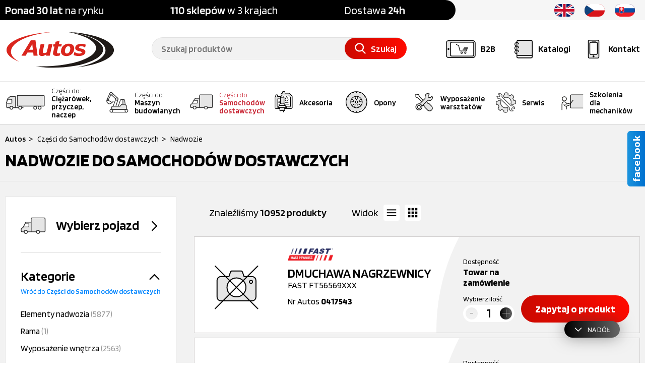

--- FILE ---
content_type: text/html; charset=UTF-8
request_url: https://autos.com.pl/pl/oferta/czesci-do-samochodow-dostawczych/nadwozie?s=139
body_size: 75267
content:
<!DOCTYPE html>
<html lang="pl">
	<head>
		<title>Nadwozie do Samochodów Dostawczych - Części | Dobre Ceny | Hurtownia i Sklep - Autos</title>
		<meta name="viewport" content="@initial-scale=1.0, maximum-scale=1.0, user-scalable=no, width=device-width" />
		<meta name="description" content="Autos ➤ Nadwozie do samochodów dostawczych ✔️ Szeroki wybór ✔️ Ponad 100 oddziałów ✔️ Szybki czas realizacji ✔️ 30 lat doświadczenia ✔️ Wejdź i sprawdź!" />
		<meta name="robots" content="index">
		<meta name="robots" content="follow">
		<meta http-equiv="Content-Type" content="text/html; charset=UTF-8" />
		<meta name="format-detection" content="telephone=no" />
		<meta name="distribution" content="global" />
		<link rel="home" href="/" />
		<meta name="msapplication-config" content="ieconfig.xml" />
		<meta name="theme-color" content="#c4261d">

		<meta name="referrer" content="no-referrer-when-downgrade">
		<meta http-equiv="Referrer-Policy" content="no-referrer-when-downgrade">

		<link href="http://autos.com.pl/pl/oferta/czesci-do-samochodow-dostawczych/nadwozie?s=139" rel="canonical" />
		<meta property="og:image" content="/assets/prod/img/common/autos-www.jpg" />
		<meta property="og:title" content="Nadwozie do Samochodów Dostawczych - Części | Dobre Ceny | Hurtownia i Sklep" />
		<meta property="og:description" content="Autos ➤ Nadwozie do samochodów dostawczych ✔️ Szeroki wybór ✔️ Ponad 100 oddziałów ✔️ Szybki czas realizacji ✔️ 30 lat doświadczenia ✔️ Wejdź i sprawdź!" />

		<link rel="shortcut" href="/assets/prod/img/favicon/favicon.ico?v=3" type="image/x-icon" />

		<script>var timestamp = 'autos2024NEW';</script>

<script data-cookieconsent="ignore">
    window.dataLayer = window.dataLayer || [];

    function gtag() {
        dataLayer.push(arguments)
    }

    gtag("consent", "default", {
        ad_personalization: "denied",
        ad_storage: "denied",
        ad_user_data: "denied",
        analytics_storage: "denied",
        functionality_storage: "denied",
        personalization_storage: "denied",
        security_storage: "granted",
        wait_for_update: 500
    });
    
    gtag("set", "ads_data_redaction", true);
    gtag("set", "url_passthrough", true);
</script>


<script>
    !function (w, d, t) {
    w.TiktokAnalyticsObject=t;var ttq=w[t]=w[t]||[];ttq.methods=["page","track","identify","instances","debug","on","off","once","ready","alias","group","enableCookie","disableCookie","holdConsent","revokeConsent","grantConsent"],ttq.setAndDefer=function(t,e){t[e]=function(){t.push([e].concat(Array.prototype.slice.call(arguments,0)))}};for(var i=0;i<ttq.methods.length;i++)ttq.setAndDefer(ttq,ttq.methods[i]);ttq.instance=function(t){for(
    var e=ttq._i[t]||[],n=0;n<ttq.methods.length;n++)ttq.setAndDefer(e,ttq.methods[n]);return e},ttq.load=function(e,n){var r="https://analytics.tiktok.com/i18n/pixel/events.js",o=n&&n.partner;ttq._i=ttq._i||{},ttq._i[e]=[],ttq._i[e]._u=r,ttq._t=ttq._t||{},ttq._t[e]=+new Date,ttq._o=ttq._o||{},ttq._o[e]=n||{};n=document.createElement("script")
    ;n.type="text/javascript",n.async=!0,n.src=r+"?sdkid="+e+"&lib="+t;e=document.getElementsByTagName("script")[0];e.parentNode.insertBefore(n,e)};
    
    
    ttq.load('D0DLA0BC77U9C2375VHG');
    ttq.page();
    }(window, document, 'ttq');
</script>
		<script data-cookieconsent="ignore">(function(w,d,s,l,i){w[l]=w[l]||[];w[l].push({'gtm.start':
new Date().getTime(),event:'gtm.js'});var f=d.getElementsByTagName(s)[0],
j=d.createElement(s),dl=l!='dataLayer'?'&l='+l:'';j.async=true;j.src=
'https://www.googletagmanager.com/gtm.js?id='+i+dl;f.parentNode.insertBefore(j,f);
})(window,document,'script','dataLayer','GTM-P265TGW6');</script>
	
		

<script type="application/ld+json">
{
    "@context": "https://schema.org",
    "@type": "Organization",
    "name": "P.W. AUTOS Sp. z o.o.",
    "legalName": "P.W. AUTOS Sp. z o.o.",
    "url": "http://autos.com.pl/pl/",
    "logo": "http://autos.com.pl/assets/prod/img/logo/autos-logo-clear.svg",
    "description": "Autos – szeroki wybór części, ponad 100 oddziałów, szybka realizacja zamówień. Sprawdź naszą ofertę!",
    "founder": "Marek Sałek",
    "foundingLocation": [
        {
            "@type": "Place",
            "address": {
                "@type": "PostalAddress",
                "streetAddress": "ul. Unii Europejskiej 2B",
                "addressLocality": "Solec Kujawski",
                "postalCode": "86-050",
                "addressCountry": "PL"
            }
        }
    ],
    "contactPoint": [
        {
            "@type": "ContactPoint",
            "telephone": "+48 52 387 66 00",
            "email": "sekretariat@autos.com.pl",
            "contactType": "customer service",
            "availableLanguage": ["pl", "cz", "sk", "en"],
            "hoursAvailable": [{
                "@type": "OpeningHoursSpecification",
                "dayOfWeek": [
                    "Monday",
                    "Tuesday",
                    "Wednesday",
                    "Thursday",
                    "Friday"
                ],
                "opens": "08:00",
                "closes": "16:00"
            }]
        }
    ],
    "address": {
        "@type": "PostalAddress",
        "streetAddress": "ul. Unii Europejskiej 2B",
        "addressLocality": "Solec Kujawski",
        "postalCode": "86-050",
        "addressCountry": "PL"
    },
    "geo": {
        "@type": "GeoCoordinates",
        "latitude": 53.06180212390674,
        "longitude": 18.250556835436562
    },
    "sameAs": [
        "https://www.facebook.com/AutosCZESCI/",
        "https://www.instagram.com/autos_pl/",
        "https://pl.linkedin.com/company/p-w-autos-sp-z-o-o-",
        "https://www.youtube.com/channel/UCUtJuAlOfvsyeHQIJgGy9ig"
    ],
    "hasPart": [
        {
        "@type": "WebPage",
        "name": "Kontakt",
        "url": "http://autos.com.pl/pl/kontakt"
        },
        {
        "@type": "WebPage",
        "name": "O nas",
        "url": "http://autos.com.pl/pl/o-nas"
        },
        {
        "@type": "WebPage",
        "name": "Części do Samochodów dostawczych",
        "url": "http://autos.com.pl/pl/oferta/czesci-do-samochodow-dostawczych"
        },
        {
        "@type": "WebPage",
        "name": "Części do Maszyn budowlanych",
        "url": "http://autos.com.pl/pl/oferta/czesci-do-maszyn-budowlanych"
        },
        {
        "@type": "WebPage",
        "name": "Akcesoria",
        "url": "http://autos.com.pl/pl/oferta/akcesoria"
        },
        {
        "@type": "WebPage",
        "name": "Opony",
        "url": "http://autos.com.pl/pl/oferta/opony"
        },
        {
        "@type": "WebPage",
        "name": "Wyposażenie warsztatów",
        "url": "http://autos.com.pl/pl/oferta/wyposazenie-warsztatow"
        }
    ]
}
</script>

		<link rel="stylesheet" href="/assets/prod/css/global.css?1762939586">
		<link rel="stylesheet" href="/assets/prod/css/product.list.css?1751612669">
		
		
		
	</head>
	<body>
		<noscript>
<iframe src="https://www.googletagmanager.com/ns.html?id=GTM-P265TGW6" height="0" width="0" style="display:none;visibility:hidden"></iframe>
</noscript>

		

<header>
	<div class="smallTop">
		<div class="container">
			<div class="why">
				<p>
					<strong>Ponad 30 lat</strong> na rynku
				</p>
				<p>
					<strong>110 sklepów</strong> w 3 krajach
				</p>
				<p>
					Dostawa <strong>24h</strong>
				</p>
			</div>
			<div class="ajax" id="d2895d5e5af62ef093bf188b84ad46ee">


<ul class="lang">
    

<li>
	<a href="https://www.autos.com.pl/en/offer/parts-for-vans/body?s=139" rel="nofollow">
		<svg class="icon">
			<use xlink:href="#icon-flag-uk"></use>
		</svg>
	</a>
</li>

<li>
	<a href="https://www.autos.cz" rel="nofollow">
		<svg class="icon">
			<use xlink:href="#icon-flag-cz"></use>
		</svg>
	</a>
</li>

<li>
	<a href="https://www.autos.sk/ponuka/diely-pre-dodavky/body?s=139" rel="nofollow">
		<svg class="icon">
			<use xlink:href="#icon-flag-sk"></use>
		</svg>
	</a>
</li>
</ul></div>
			<span class="clear"></span>
		</div>
	</div>
	<div class="top">
		<div class="container">
			

<a href="/pl" class="logo">
	<!-- <img src="/assets/prod/img/logo/autos-logo-clear.svg" alt="Logo Autos">-->
        <img src="/assets/prod/img/logo/autos-logo-clear.svg" alt="Logo Autos">
</a>
			
			<div class="iconBox">
				<a class="menu" href="#menu">
					<svg class="icon">
						<use xlink:href="#icon-menu"></use>
					</svg>
					<span class="text">Menu</span>
				</a>
				
				<a class="b2b pl" href="https://autos.com.pl/sklep" target="_blank" rel="nofollow">
    <svg class="icon">
        <use xlink:href="#icon-b2b"></use>
    </svg>
    <span class="text">B2B</span>
</a>

				<a class="catalog" href="/pl/producenci">
					<svg class="icon">
						<use xlink:href="#icon-catalog"></use>
					</svg>
					<span class="text">Katalogi</span>
				</a>
				<a class="contact" href="/pl/kontakt">
					<svg class="icon">
						<use xlink:href="#icon-mobile-phone"></use>
					</svg>
					<span class="text">Kontakt</span>
				</a>

				<!-- <a class="hidden b2bTarget" ajaxSubmit="/pl/choose-b2b-header"></a> -->
			</div>
			

<div class="searchBox">
	<div class="searcher">
		<form onsubmit="return false;">
			<input type="text" name="phrase" autocomplete="off" placeholder="Szukaj produktów" value="">
			<span class="clear-button">
				<svg class="icon">
					<use xlink:href="#icon-close"></use>
				</svg>
			</span>
			<a class="button search-trigger" ajaxSubmit="/pl/szukana-fraza">
				<svg class="icon">
					<use xlink:href="#icon-search"></use>
				</svg>
				<span>Szukaj</span>
			</a>
			<input type="hidden" name="checkbox" class="checkbox" value="false">
		</form>
	</div>
	<div class="suggestion">
		<div class="container-inner">
			<div class="underLeft">
				<div class="searchRegionBar">
					

<div class="searchRegionSelect">
    <div>
        <p>
            <strong>
                110 
                sklepów
            </strong> 
            w 3 krajach
        </p>
    </div>
    <div>
        <span class="langSelector">
            <span class="select-selected">
                <span class="currentFlag"></span>
                <span class="langSelectorArrow select-arrow-active">
                    <svg class="icon">
                        <use xlink:href="#icon-arrow-down"></use>
                    </svg>
                </span>
            </span>
            
            <ul class="lang select-items">
				

<li>
	<a href="https://www.autos.com.pl/en/offer/parts-for-vans/body?s=139" rel="nofollow">
		<svg class="icon">
			<use xlink:href="#icon-flag-uk"></use>
		</svg>
	</a>
</li>

<li>
	<a href="https://www.autos.cz" rel="nofollow">
		<svg class="icon">
			<use xlink:href="#icon-flag-cz"></use>
		</svg>
	</a>
</li>

<li>
	<a href="https://www.autos.sk/ponuka/diely-pre-dodavky/body?s=139" rel="nofollow">
		<svg class="icon">
			<use xlink:href="#icon-flag-sk"></use>
		</svg>
	</a>
</li>
			</ul>
        </span>
    </div>
</div>
				</div>
			</div>
			<div class="left">
				<ul class="searchHints"></ul>
			</div>
			<div class="searchOutOfCatalog">
				<label class="checkbox">
					<input type="checkbox" name="searchOutOfCatalog">
					<span class="element"></span>
					<span class="text">
						Szukaj poza katalogiem produktów	
					</span>
				</label>
			</div>
			<ul class="right"></ul>
		</div>
	</div>
	<input type="hidden" class="jqSearchPath" value="/pl/szukaj">
	<input type="hidden" class="jsTranslateKey" value="nowosc:Nowość;
													   region:pl">
</div>
		</div>
	</div>
	<nav>
	<div class="container">
		<div class="menuMobileHeader">
			<p>Menu</p>
			<a class="menu">
				<svg class="icon close">
					<use xlink:href="#icon-close"></use>
				</svg>
			</a>
		</div>
		<div class="overflow">
			<div class="menu pl">
				

<a href="/pl/ciezarowki-czesci">
	<span class="icon">
		<svg class="icon truck">
			<use xlink:href="#icon-truck"></use>
		</svg>
	</span>
	<span class="name truck">
		<span class="box"><span class="head">Części do:</span>Ciężarówek, przyczep, naczep</span>
	</span>
</a>

<a href="/pl/oferta/czesci-do-maszyn-budowlanych">
	<span class="icon">
		<svg class="icon machinery">
			<use xlink:href="#icon-heavy-machinery"></use>
		</svg>
	</span>
	<span class="name machinery">
		<span class="box"><span class="head">Części do:</span>Maszyn budowlanych</span>
	</span>
</a>

<a href="/pl/oferta/czesci-do-samochodow-dostawczych">
	<span class="icon">
		<svg class="icon van active">
			<use xlink:href="#icon-van"></use>
		</svg>
	</span>
	<span class="name van active">
		<span class="box"><span class="head">Części do:</span>Samochodów dostawczych</span>
	</span>
</a>

<a href="/pl/oferta/akcesoria">
	<span class="icon">
		<svg class="icon accessories">
			<use xlink:href="#icon-accessories"></use>
		</svg>
	</span>
	<span class="name accessories">
		Akcesoria
	</span>
</a>

<a href="/pl/oferta/opony">
	<span class="icon">
		<svg class="icon tires">
			<use xlink:href="#icon-tires"></use>
		</svg>
	</span>
	<span class="name tires">
		Opony
	</span>
</a>

<a href="/pl/oferta/wyposazenie-warsztatow">
	<span class="icon">
		<svg class="icon workshops">
			<use xlink:href="#icon-workshops"></use>
		</svg>
	</span>
	<span class="name workshops">
		Wyposażenie warsztatów
	</span>
</a>

<a href="/pl/serwisy">
	<span class="icon">
		<svg class="icon service">
			<use xlink:href="#icon-seo-service"></use>
		</svg>
	</span>
	<span class="name service">
		Serwis
	</span>
</a>

<a href="/pl/szkolenia">
	<span class="icon">
		<svg class="icon training">
			<use xlink:href="#icon-training"></use>
		</svg>
	</span>
	<span class="name training">
		Szkolenia dla mechaników
	</span>
</a>

				<span class="clear"></span>
			</div>

			<div class="small hiddenDesktop hiddenTablet">
				<div class="col">
					<a href="/pl/o-nas" rel="nofollow">O nas</a>
					<a class="b2b pl" href="https://autos.com.pl/sklep" target="_blank" rel="nofollow">
    <svg class="icon">
        <use xlink:href="#icon-b2b"></use>
    </svg>
    <span class="text">B2B</span>
</a>
					<a href="/pl/galeria" rel="nofollow">Galeria</a>
					<a href="/pl/oferty-pracy-w-autos" rel="nofollow">Oferty pracy</a>
				</div>
				<div class="col">
					<a href="/pl/aktualnosci" rel="nofollow">Aktualności</a>
					<a href="/pl/poradniki" rel="nofollow">Poradnik klienta</a>
					<a href="/pl/promocje" rel="nofollow">Promocje</a>
					<a href="/pl/informatory-kwartalne" rel="nofollow">Informator kwartalny</a>
					<a href="/pl/do-pobrania" rel="nofollow">Do pobrania</a>
				</div>
			</div>
		</div>
	</div>
</nav>
</header>
		<section>
			




<div id="productList" class="vansList">
	<div class="top">
		<div class="container">
			

<div id="breadcrumb" class="jqHorScroll" data-init="end">
	<ul itemscope itemtype="http://schema.org/BreadcrumbList" class="jqContentHorScroll">
		

<li itemprop="itemListElement" itemscope itemtype="http://schema.org/ListItem">
	<span class="arrow">></span>
    <a href="/" itemprop="item">
    	<span itemprop="name">Autos</span>
    </a>
    <meta itemprop="position" content="1">
</li>

<li itemprop="itemListElement" itemscope itemtype="http://schema.org/ListItem">
	<span class="arrow">></span>
    <a href="/pl/oferta/czesci-do-samochodow-dostawczych" itemprop="item">
    	<span itemprop="name">Części do Samochodów dostawczych</span>
    </a>
    <meta itemprop="position" content="2">
</li>

<li itemprop="itemListElement" itemscope itemtype="http://schema.org/ListItem">
	<span class="arrow">></span>
    <a href="http://autos.com.pl/pl/oferta/czesci-do-samochodow-dostawczych/nadwozie?s=139" itemprop="item">
    	<span itemprop="name">Nadwozie</span>
    </a>
    <meta itemprop="position" content="4">
</li>
	</ul>
</div>
			<h1>Nadwozie do samochodów dostawczych</h1>
                        
                        <span class="clear"></span>
			

                        
		</div>
	</div>

	

	<div class="list">
		<div class="container">
			<div class="hiddenDesktop mobileFilter">
				<span class="button black">Filtruj</span>
                                
                                <a class="button blue pdfCatalog hiddenTablet" href="/pl/katalog-wyposazenia-warsztatow">Katalog PDF</a>
			</div>
			
			

<div class="left">
	<div class="container">
		

<div class="filter car empty">
	<div class="header">
		<form>
			<input type="hidden" name="vehicleID" value="000960">
			<a ajaxSubmit="/pl/wybierz-pojazd">
				<p>
					<svg class="icon">
						<use xlink:href="#icon-van"></use>
					</svg>
					<span>Wybierz pojazd</span>
				</p>

				<span class="icon">
					<svg class="icon">
						<use xlink:href="#icon-arrow-right"></use>
					</svg>
				</span>
			</a>
		</form>
		<span class="clear"></span>
	</div>

	<div class="ajax" data-modal="modal" id="717a0ede9a6445d944ff0cc7346509dc"></div>
</div>
		
		

<div class="filter category">
	<div class="header">
		<p>Kategorie</p>
		<span class="icon">
			<svg class="icon">
				<use xlink:href="#icon-arrow-up"></use>
			</svg>
		</span>
		<span class="clear"></span>
		

<a class="up" href="/pl/oferta/czesci-do-samochodow-dostawczych">Wróć do <span>Części do Samochodów dostawczych</span></a>
		<span class="clear"></span>
	</div>

	<div class="categories box">
		

<p>
	<a class="item " href="/pl/oferta/czesci-do-samochodow-dostawczych/nadwozie/elementy-nadwozia">Elementy nadwozia <span>(5877)</span></a>
</p>

<p>
	<a class="item " href="/pl/oferta/czesci-do-samochodow-dostawczych/nadwozie/rama">Rama <span>(1)</span></a>
</p>

<p>
	<a class="item " href="/pl/oferta/czesci-do-samochodow-dostawczych/nadwozie/wyposazenie-wnetrza">Wyposażenie wnętrza <span>(2563)</span></a>
</p>
	</div>
</div>

		<form>
			<div class="ajax" id="4411df672c399860b5486ad73fedd4c0"><div class="filter producer">
	<div class="header">
		<p>Producent</p>

		<span class="icon">
			<svg class="icon">
				<use xlink:href="#icon-arrow-up"></use>
			</svg>
		</span>
		<span class="clear"></span>

	</div>

	<div class="box">
		<div class="search">
			<input placeholder="Wpisz producenta" class="jqProducerSearcher">
		</div>
		<ul>
			

<li>
	<label class="checkbox">
		<input type="checkbox" name="222995" >
		<span class="element"></span>
		<span class="text" data-title="+Line">
			+Line
		</span>
	</label>
</li>

<li>
	<label class="checkbox">
		<input type="checkbox" name="255297" >
		<span class="element"></span>
		<span class="text" data-title="AirProX">
			AirProX
		</span>
	</label>
</li>

<li>
	<label class="checkbox">
		<input type="checkbox" name="068821" >
		<span class="element"></span>
		<span class="text" data-title="ATP">
			ATP
		</span>
	</label>
</li>

<li>
	<label class="checkbox">
		<input type="checkbox" name="140980" >
		<span class="element"></span>
		<span class="text" data-title="Auger">
			Auger
		</span>
	</label>
</li>

<li>
	<label class="checkbox">
		<input type="checkbox" name="088919" >
		<span class="element"></span>
		<span class="text" data-title="AVA">
			AVA
		</span>
	</label>
</li>

<li>
	<label class="checkbox">
		<input type="checkbox" name="017501" >
		<span class="element"></span>
		<span class="text" data-title="Bosch">
			Bosch
		</span>
	</label>
</li>

<li>
	<label class="checkbox">
		<input type="checkbox" name="171902" >
		<span class="element"></span>
		<span class="text" data-title="Casco">
			Casco
		</span>
	</label>
</li>

<li>
	<label class="checkbox">
		<input type="checkbox" name="226127" >
		<span class="element"></span>
		<span class="text" data-title="CEAM">
			CEAM
		</span>
	</label>
</li>

<li>
	<label class="checkbox">
		<input type="checkbox" name="224862" >
		<span class="element"></span>
		<span class="text" data-title="CITROEN/PEUGEOT">
			CITROEN/PEUGEOT
		</span>
	</label>
</li>

<li>
	<label class="checkbox">
		<input type="checkbox" name="120475" >
		<span class="element"></span>
		<span class="text" data-title="Cos.Pel">
			Cos.Pel
		</span>
	</label>
</li>

<li>
	<label class="checkbox">
		<input type="checkbox" name="025875" >
		<span class="element"></span>
		<span class="text" data-title="Covind">
			Covind
		</span>
	</label>
</li>

<li>
	<label class="checkbox">
		<input type="checkbox" name="051114" >
		<span class="element"></span>
		<span class="text" data-title="Dayco">
			Dayco
		</span>
	</label>
</li>

<li>
	<label class="checkbox">
		<input type="checkbox" name="127230" >
		<span class="element"></span>
		<span class="text" data-title="Delphi">
			Delphi
		</span>
	</label>
</li>

<li>
	<label class="checkbox">
		<input type="checkbox" name="018388" >
		<span class="element"></span>
		<span class="text" data-title="DT Spare Parts">
			DT Spare Parts
		</span>
	</label>
</li>

<li>
	<label class="checkbox">
		<input type="checkbox" name="224863" >
		<span class="element"></span>
		<span class="text" data-title="FAST">
			FAST
		</span>
	</label>
</li>

<li>
	<label class="checkbox">
		<input type="checkbox" name="226133" >
		<span class="element"></span>
		<span class="text" data-title="FAST GENUINE">
			FAST GENUINE
		</span>
	</label>
</li>

<li>
	<label class="checkbox">
		<input type="checkbox" name="226134" >
		<span class="element"></span>
		<span class="text" data-title="FAST SRL">
			FAST SRL
		</span>
	</label>
</li>

<li>
	<label class="checkbox">
		<input type="checkbox" name="013399" >
		<span class="element"></span>
		<span class="text" data-title="febi">
			febi
		</span>
	</label>
</li>

<li>
	<label class="checkbox">
		<input type="checkbox" name="224864" >
		<span class="element"></span>
		<span class="text" data-title="FIAT">
			FIAT
		</span>
	</label>
</li>

<li>
	<label class="checkbox">
		<input type="checkbox" name="224865" >
		<span class="element"></span>
		<span class="text" data-title="FORD">
			FORD
		</span>
	</label>
</li>

<li>
	<label class="checkbox">
		<input type="checkbox" name="253763" >
		<span class="element"></span>
		<span class="text" data-title="FORD TRUCKS">
			FORD TRUCKS
		</span>
	</label>
</li>

<li>
	<label class="checkbox">
		<input type="checkbox" name="193419" >
		<span class="element"></span>
		<span class="text" data-title="Gates">
			Gates
		</span>
	</label>
</li>

<li>
	<label class="checkbox">
		<input type="checkbox" name="183719" >
		<span class="element"></span>
		<span class="text" data-title="GR Parts">
			GR Parts
		</span>
	</label>
</li>

<li>
	<label class="checkbox">
		<input type="checkbox" name="224866" >
		<span class="element"></span>
		<span class="text" data-title="Hanswerk">
			Hanswerk
		</span>
	</label>
</li>

<li>
	<label class="checkbox">
		<input type="checkbox" name="088919" >
		<span class="element"></span>
		<span class="text" data-title="Highway Automotive">
			Highway Automotive
		</span>
	</label>
</li>

<li>
	<label class="checkbox">
		<input type="checkbox" name="028862" >
		<span class="element"></span>
		<span class="text" data-title="Iveco original">
			Iveco original
		</span>
	</label>
</li>

<li>
	<label class="checkbox">
		<input type="checkbox" name="027208" >
		<span class="element"></span>
		<span class="text" data-title="Lamiro">
			Lamiro
		</span>
	</label>
</li>

<li>
	<label class="checkbox">
		<input type="checkbox" name="018861" >
		<span class="element"></span>
		<span class="text" data-title="Lema">
			Lema
		</span>
	</label>
</li>

<li>
	<label class="checkbox">
		<input type="checkbox" name="030287" >
		<span class="element"></span>
		<span class="text" data-title="M.A.N.">
			M.A.N.
		</span>
	</label>
</li>

<li>
	<label class="checkbox">
		<input type="checkbox" name="048144" >
		<span class="element"></span>
		<span class="text" data-title="Magneti Marelli">
			Magneti Marelli
		</span>
	</label>
</li>

<li>
	<label class="checkbox">
		<input type="checkbox" name="036200" >
		<span class="element"></span>
		<span class="text" data-title="Mahle">
			Mahle
		</span>
	</label>
</li>

<li>
	<label class="checkbox">
		<input type="checkbox" name="226136" >
		<span class="element"></span>
		<span class="text" data-title="MALO">
			MALO
		</span>
	</label>
</li>

<li>
	<label class="checkbox">
		<input type="checkbox" name="030224" >
		<span class="element"></span>
		<span class="text" data-title="MERCEDES">
			MERCEDES
		</span>
	</label>
</li>

<li>
	<label class="checkbox">
		<input type="checkbox" name="153270" >
		<span class="element"></span>
		<span class="text" data-title="Miraglio">
			Miraglio
		</span>
	</label>
</li>

<li>
	<label class="checkbox">
		<input type="checkbox" name="224867" >
		<span class="element"></span>
		<span class="text" data-title="NISSAN">
			NISSAN
		</span>
	</label>
</li>

<li>
	<label class="checkbox">
		<input type="checkbox" name="035495" >
		<span class="element"></span>
		<span class="text" data-title="Nissens">
			Nissens
		</span>
	</label>
</li>

<li>
	<label class="checkbox">
		<input type="checkbox" name="089952" >
		<span class="element"></span>
		<span class="text" data-title="NRF">
			NRF
		</span>
	</label>
</li>

<li>
	<label class="checkbox">
		<input type="checkbox" name="123598" >
		<span class="element"></span>
		<span class="text" data-title="OTP">
			OTP
		</span>
	</label>
</li>

<li>
	<label class="checkbox">
		<input type="checkbox" name="026977" >
		<span class="element"></span>
		<span class="text" data-title="Peters">
			Peters
		</span>
	</label>
</li>

<li>
	<label class="checkbox">
		<input type="checkbox" name="121899" >
		<span class="element"></span>
		<span class="text" data-title="Poliplast">
			Poliplast
		</span>
	</label>
</li>

<li>
	<label class="checkbox">
		<input type="checkbox" name="029978" >
		<span class="element"></span>
		<span class="text" data-title="Prod">
			Prod
		</span>
	</label>
</li>

<li>
	<label class="checkbox">
		<input type="checkbox" name="224868" >
		<span class="element"></span>
		<span class="text" data-title="RENAULT/DACIA">
			RENAULT/DACIA
		</span>
	</label>
</li>

<li>
	<label class="checkbox">
		<input type="checkbox" name="126702" >
		<span class="element"></span>
		<span class="text" data-title="Romix">
			Romix
		</span>
	</label>
</li>

<li>
	<label class="checkbox">
		<input type="checkbox" name="259809" >
		<span class="element"></span>
		<span class="text" data-title="SANDEN">
			SANDEN
		</span>
	</label>
</li>

<li>
	<label class="checkbox">
		<input type="checkbox" name="029155" >
		<span class="element"></span>
		<span class="text" data-title="SCANIA">
			SCANIA
		</span>
	</label>
</li>

<li>
	<label class="checkbox">
		<input type="checkbox" name="157651" >
		<span class="element"></span>
		<span class="text" data-title="SIEGEL">
			SIEGEL
		</span>
	</label>
</li>

<li>
	<label class="checkbox">
		<input type="checkbox" name="147809" >
		<span class="element"></span>
		<span class="text" data-title="Spal">
			Spal
		</span>
	</label>
</li>

<li>
	<label class="checkbox">
		<input type="checkbox" name="112492" >
		<span class="element"></span>
		<span class="text" data-title="Tangde">
			Tangde
		</span>
	</label>
</li>

<li>
	<label class="checkbox">
		<input type="checkbox" name="267323" >
		<span class="element"></span>
		<span class="text" data-title="VAICO">
			VAICO
		</span>
	</label>
</li>

<li>
	<label class="checkbox">
		<input type="checkbox" name="010670" >
		<span class="element"></span>
		<span class="text" data-title="Valeo">
			Valeo
		</span>
	</label>
</li>

<li>
	<label class="checkbox">
		<input type="checkbox" name="038139" >
		<span class="element"></span>
		<span class="text" data-title="VANKING - CELKAR">
			VANKING - CELKAR
		</span>
	</label>
</li>

<li>
	<label class="checkbox">
		<input type="checkbox" name="226146" >
		<span class="element"></span>
		<span class="text" data-title="VELPART">
			VELPART
		</span>
	</label>
</li>

<li>
	<label class="checkbox">
		<input type="checkbox" name="267324" >
		<span class="element"></span>
		<span class="text" data-title="VEMO">
			VEMO
		</span>
	</label>
</li>

<li>
	<label class="checkbox">
		<input type="checkbox" name="032812" >
		<span class="element"></span>
		<span class="text" data-title="VOLVO">
			VOLVO
		</span>
	</label>
</li>
		</ul>

		<div class="emptyList">
			<p>Brak wyników</p>
		</div>
	</div>
</div></div>
			<div class="ajax" id="3780f9f11f0a90f98dadb183ea7aeac1">

<div class="filter selector onlyNews">
	<label class="checkbox">
		<input type="checkbox" name="onlyNews" >
		<span class="element"></span>
		<span class="text">
			Tylko <span>Nowości</span>
		</span>
	</label>
</div></div>
			<div class="ajax" id="c1d51d257935ca611e3b02dc1e1d81cb">

<div class="filter selector onlyAvailable">
	<label class="checkbox">
		<input type="checkbox" name="onlyAvailable" >
		<span class="element"></span>
		<span class="text">
			Tylko <span>dostępne</span>
		</span>
	</label>
</div></div>

			<input class="jqProducers hidden" name="producers" value=""/>
			<a class="hidden jqFilterAction" ajaxSubmit="/pl/oferta/filter">Szukaj</a>
		</form>
	</div>

	<div class="bottom hiddenDesktop">
		<div class="container">
			<span class="button black jqBack">Wróć</span>
			<span class="button red jqSearchMobileButton">Szukaj</span>
		</div>
	</div>
</div>
			<div class="ajax" id="f419073b48d9ccce354443eef20434c2">

<div class="right">
	<div class="funcBox">
		<p class="countItems">Znaleźliśmy <span>10952 produkty</span></p>

		<div class="viewMode">
			Widok
			<div class="views">
				<span class="ico icon-list-view" data-name="listView" data-id="0">
					<svg class="icon">
						<use xlink:href="#icon-rows"></use>
					</svg>
				</span>
				<span class="ico icon-tile-view" data-name="tileView" data-id="1">
					<svg class="icon">
						<use xlink:href="#icon-tiles"></use>
					</svg>
				</span>
			</div>
		</div>

		<a class="button blue pdfCatalog" href="/pl/katalog-wyposazenia-warsztatow">Katalog PDF</a>
	</div>

	<div class="filterClouds">
		
	</div>

	<div id="products" class="listView">
		

<div class="item">
	
	

	<div class="details">
		<div class="information">
			

<div class="producerLogo">
	<img src="https://cdn.autos.com.pl/photos/producer/fast_63eb67cc12265_323_6000x100.png"/>
</div>
			<div class="name ">
				<a href="/pl/produkt/dmuchawa-nagrzewnicy-fast-ft56569xxx/0417543">
					

<strong><span>DMUCHAWA NAGRZEWNICY</span></strong>
FAST FT56569XXX
					
				</a>
			</div>
			<div class="autos">
				<p>Nr Autos <strong>0417543</strong></p>
			</div>
		</div>

		<div class="photoBox">
			<a class="photo" href="/pl/produkt/dmuchawa-nagrzewnicy-fast-ft56569xxx/0417543" rel="nofollow">
				<img class="jqAsyncImages" data-webp="false" data-default="/assets/prod/img/common/no-photo.svg" src="http://autos.com.pl/assets/prod/img/common/loader.svg" alt="DMUCHAWA NAGRZEWNICY">
			</a>
		</div>
		
	</div>
	
	<div class="hasMedia">
		
		
	</div>		

	<div class="buyBox">
		
		

<div class="availability lack">
	<label>Dostępność</label>
	<span class="text">Towar na zamówienie</span>
</div>
		

		<span class="clear"></span>
		<div class="bottom ">
			<form onsubmit="return false;">
				<div class="quantityBox">
	<label>Wybierz ilość</label>

	<div class="quantity">
		<span class="button minus gray">
			<svg class="icon">
				<use xlink:href="#icon-minus"></use>
			</svg>
		</span>
		<input type="number" maxlength="3" step="1" min="1" max="999" value="1" name="quantity">
		<span class="button plus black">
			<svg class="icon">
				<use xlink:href="#icon-add"></use>
			</svg>
		</span>
	</div>
</div>
				

<div class="buttonBox">
	<a class=" redButton" ajaxSubmit="/pl/zapytaj-o-produkt">
		Zapytaj o produkt
	</a>
</div>
				<input type="hidden" value="0417543" name="autos">
			</form>
		</div>
	</div>
</div>

<div class="item">
	
	

	<div class="details">
		<div class="information">
			
			<div class="name withoutLogo">
				<a href="/pl/produkt/listwa-zewn-iveco-5802385310/0417682">
					

<strong><span>LISTWA ZEWN</span></strong>
IVECO 5802385310
					
				</a>
			</div>
			<div class="autos">
				<p>Nr Autos <strong>0417682</strong></p>
			</div>
		</div>

		<div class="photoBox">
			<a class="photo" href="/pl/produkt/listwa-zewn-iveco-5802385310/0417682" rel="nofollow">
				<img class="jqAsyncImages" data-webp="false" data-default="/assets/prod/img/common/no-photo.svg" src="http://autos.com.pl/assets/prod/img/common/loader.svg" alt="LISTWA ZEWN">
			</a>
		</div>
		
	</div>
	
	<div class="hasMedia">
		
		
	</div>		

	<div class="buyBox">
		
		

<div class="availability lack">
	<label>Dostępność</label>
	<span class="text">Towar na zamówienie</span>
</div>
		

		<span class="clear"></span>
		<div class="bottom ">
			<form onsubmit="return false;">
				<div class="quantityBox">
	<label>Wybierz ilość</label>

	<div class="quantity">
		<span class="button minus gray">
			<svg class="icon">
				<use xlink:href="#icon-minus"></use>
			</svg>
		</span>
		<input type="number" maxlength="3" step="1" min="1" max="999" value="1" name="quantity">
		<span class="button plus black">
			<svg class="icon">
				<use xlink:href="#icon-add"></use>
			</svg>
		</span>
	</div>
</div>
				

<div class="buttonBox">
	<a class=" redButton" ajaxSubmit="/pl/zapytaj-o-produkt">
		Zapytaj o produkt
	</a>
</div>
				<input type="hidden" value="0417682" name="autos">
			</form>
		</div>
	</div>
</div>

<div class="item">
	
	

	<div class="details">
		<div class="information">
			

<div class="producerLogo">
	<img src="https://cdn.autos.com.pl/photos/producer/fast_63eb67cc12265_323_6000x100.png"/>
</div>
			<div class="name ">
				<a href="/pl/produkt/prowadnica-drzwi-fast-ft95810/0417702">
					

<strong><span>PROWADNICA DRZWI</span></strong>
FAST FT95810
					
				</a>
			</div>
			<div class="autos">
				<p>Nr Autos <strong>0417702</strong></p>
			</div>
		</div>

		<div class="photoBox">
			<a class="photo" href="/pl/produkt/prowadnica-drzwi-fast-ft95810/0417702" rel="nofollow">
				<img class="jqAsyncImages" data-webp="false" data-default="/assets/prod/img/common/no-photo.svg" src="http://autos.com.pl/assets/prod/img/common/loader.svg" alt="PROWADNICA DRZWI">
			</a>
		</div>
		
	</div>
	
	<div class="hasMedia">
		
		
	</div>		

	<div class="buyBox">
		
		

<div class="availability lack">
	<label>Dostępność</label>
	<span class="text">Towar na zamówienie</span>
</div>
		

		<span class="clear"></span>
		<div class="bottom ">
			<form onsubmit="return false;">
				<div class="quantityBox">
	<label>Wybierz ilość</label>

	<div class="quantity">
		<span class="button minus gray">
			<svg class="icon">
				<use xlink:href="#icon-minus"></use>
			</svg>
		</span>
		<input type="number" maxlength="3" step="1" min="1" max="999" value="1" name="quantity">
		<span class="button plus black">
			<svg class="icon">
				<use xlink:href="#icon-add"></use>
			</svg>
		</span>
	</div>
</div>
				

<div class="buttonBox">
	<a class=" redButton" ajaxSubmit="/pl/zapytaj-o-produkt">
		Zapytaj o produkt
	</a>
</div>
				<input type="hidden" value="0417702" name="autos">
			</form>
		</div>
	</div>
</div>

<div class="item">
	
	

	<div class="details">
		<div class="information">
			

<div class="producerLogo">
	<img src="https://cdn.autos.com.pl/photos/producer/fast_63eb67cc12265_323_6000x100.png"/>
</div>
			<div class="name ">
				<a href="/pl/produkt/prowadnica-drzwi-fast-ft95811/0417703">
					

<strong><span>PROWADNICA DRZWI</span></strong>
FAST FT95811
					
				</a>
			</div>
			<div class="autos">
				<p>Nr Autos <strong>0417703</strong></p>
			</div>
		</div>

		<div class="photoBox">
			<a class="photo" href="/pl/produkt/prowadnica-drzwi-fast-ft95811/0417703" rel="nofollow">
				<img class="jqAsyncImages" data-webp="false" data-default="/assets/prod/img/common/no-photo.svg" src="http://autos.com.pl/assets/prod/img/common/loader.svg" alt="PROWADNICA DRZWI">
			</a>
		</div>
		
	</div>
	
	<div class="hasMedia">
		
		
	</div>		

	<div class="buyBox">
		
		

<div class="availability lack">
	<label>Dostępność</label>
	<span class="text">Towar na zamówienie</span>
</div>
		

		<span class="clear"></span>
		<div class="bottom ">
			<form onsubmit="return false;">
				<div class="quantityBox">
	<label>Wybierz ilość</label>

	<div class="quantity">
		<span class="button minus gray">
			<svg class="icon">
				<use xlink:href="#icon-minus"></use>
			</svg>
		</span>
		<input type="number" maxlength="3" step="1" min="1" max="999" value="1" name="quantity">
		<span class="button plus black">
			<svg class="icon">
				<use xlink:href="#icon-add"></use>
			</svg>
		</span>
	</div>
</div>
				

<div class="buttonBox">
	<a class=" redButton" ajaxSubmit="/pl/zapytaj-o-produkt">
		Zapytaj o produkt
	</a>
</div>
				<input type="hidden" value="0417703" name="autos">
			</form>
		</div>
	</div>
</div>

<div class="item">
	
	

	<div class="details">
		<div class="information">
			

<div class="producerLogo">
	<img src="https://cdn.autos.com.pl/photos/producer/fast_63eb67cc12265_323_6000x100.png"/>
</div>
			<div class="name ">
				<a href="/pl/produkt/prowadnica-drzwi-fast-ft95812/0417704">
					

<strong><span>PROWADNICA DRZWI</span></strong>
FAST FT95812
					
				</a>
			</div>
			<div class="autos">
				<p>Nr Autos <strong>0417704</strong></p>
			</div>
		</div>

		<div class="photoBox">
			<a class="photo" href="/pl/produkt/prowadnica-drzwi-fast-ft95812/0417704" rel="nofollow">
				<img class="jqAsyncImages" data-webp="false" data-default="/assets/prod/img/common/no-photo.svg" src="http://autos.com.pl/assets/prod/img/common/loader.svg" alt="PROWADNICA DRZWI">
			</a>
		</div>
		
	</div>
	
	<div class="hasMedia">
		
		
	</div>		

	<div class="buyBox">
		
		

<div class="availability lack">
	<label>Dostępność</label>
	<span class="text">Towar na zamówienie</span>
</div>
		

		<span class="clear"></span>
		<div class="bottom ">
			<form onsubmit="return false;">
				<div class="quantityBox">
	<label>Wybierz ilość</label>

	<div class="quantity">
		<span class="button minus gray">
			<svg class="icon">
				<use xlink:href="#icon-minus"></use>
			</svg>
		</span>
		<input type="number" maxlength="3" step="1" min="1" max="999" value="1" name="quantity">
		<span class="button plus black">
			<svg class="icon">
				<use xlink:href="#icon-add"></use>
			</svg>
		</span>
	</div>
</div>
				

<div class="buttonBox">
	<a class=" redButton" ajaxSubmit="/pl/zapytaj-o-produkt">
		Zapytaj o produkt
	</a>
</div>
				<input type="hidden" value="0417704" name="autos">
			</form>
		</div>
	</div>
</div>

<div class="item">
	
	

	<div class="details">
		<div class="information">
			

<div class="producerLogo">
	<img src="https://cdn.autos.com.pl/photos/producer/fast_63eb67cc12265_323_6000x100.png"/>
</div>
			<div class="name ">
				<a href="/pl/produkt/ramie-wycieraczki-fast-ft93339/0417762">
					

<strong><span>RAMIĘ WYCIERACZKI</span></strong>
FAST FT93339
					
				</a>
			</div>
			<div class="autos">
				<p>Nr Autos <strong>0417762</strong></p>
			</div>
		</div>

		<div class="photoBox">
			<a class="photo" href="/pl/produkt/ramie-wycieraczki-fast-ft93339/0417762" rel="nofollow">
				<img class="jqAsyncImages" data-webp="false" data-default="/assets/prod/img/common/no-photo.svg" src="http://autos.com.pl/assets/prod/img/common/loader.svg" alt="RAMIĘ WYCIERACZKI">
			</a>
		</div>
		
	</div>
	
	<div class="hasMedia">
		
		
	</div>		

	<div class="buyBox">
		
		

<div class="availability lack">
	<label>Dostępność</label>
	<span class="text">Towar na zamówienie</span>
</div>
		

		<span class="clear"></span>
		<div class="bottom ">
			<form onsubmit="return false;">
				<div class="quantityBox">
	<label>Wybierz ilość</label>

	<div class="quantity">
		<span class="button minus gray">
			<svg class="icon">
				<use xlink:href="#icon-minus"></use>
			</svg>
		</span>
		<input type="number" maxlength="3" step="1" min="1" max="999" value="1" name="quantity">
		<span class="button plus black">
			<svg class="icon">
				<use xlink:href="#icon-add"></use>
			</svg>
		</span>
	</div>
</div>
				

<div class="buttonBox">
	<a class=" redButton" ajaxSubmit="/pl/zapytaj-o-produkt">
		Zapytaj o produkt
	</a>
</div>
				<input type="hidden" value="0417762" name="autos">
			</form>
		</div>
	</div>
</div>

<div class="item">
	
	

	<div class="details">
		<div class="information">
			

<div class="producerLogo">
	<img src="https://cdn.autos.com.pl/photos/producer/fast_63eb67cc12265_323_6000x100.png"/>
</div>
			<div class="name ">
				<a href="/pl/produkt/null-fast-ft93341/0417768">
					

<strong><span>NULL</span></strong>
FAST FT93341
					
				</a>
			</div>
			<div class="autos">
				<p>Nr Autos <strong>0417768</strong></p>
			</div>
		</div>

		<div class="photoBox">
			<a class="photo" href="/pl/produkt/null-fast-ft93341/0417768" rel="nofollow">
				<img class="jqAsyncImages" data-webp="false" data-default="/assets/prod/img/common/no-photo.svg" src="http://autos.com.pl/assets/prod/img/common/loader.svg" alt="NULL">
			</a>
		</div>
		
	</div>
	
	<div class="hasMedia">
		
		
	</div>		

	<div class="buyBox">
		
		

<div class="availability lack">
	<label>Dostępność</label>
	<span class="text">Towar na zamówienie</span>
</div>
		

		<span class="clear"></span>
		<div class="bottom ">
			<form onsubmit="return false;">
				<div class="quantityBox">
	<label>Wybierz ilość</label>

	<div class="quantity">
		<span class="button minus gray">
			<svg class="icon">
				<use xlink:href="#icon-minus"></use>
			</svg>
		</span>
		<input type="number" maxlength="3" step="1" min="1" max="999" value="1" name="quantity">
		<span class="button plus black">
			<svg class="icon">
				<use xlink:href="#icon-add"></use>
			</svg>
		</span>
	</div>
</div>
				

<div class="buttonBox">
	<a class=" redButton" ajaxSubmit="/pl/zapytaj-o-produkt">
		Zapytaj o produkt
	</a>
</div>
				<input type="hidden" value="0417768" name="autos">
			</form>
		</div>
	</div>
</div>

<div class="item">
	
	

	<div class="details">
		<div class="information">
			

<div class="producerLogo">
	<img src="https://cdn.autos.com.pl/photos/producer/valeo_63c02063b2ef5_313_6000x100.png"/>
</div>
			<div class="name ">
				<a href="/pl/produkt/chlodnica-klimatyzacji-valeo-818173/0417770">
					

<strong><span>CHŁODNICA KLIMATYZACJI</span></strong>
Valeo 818173
					
				</a>
			</div>
			<div class="autos">
				<p>Nr Autos <strong>0417770</strong></p>
			</div>
		</div>

		<div class="photoBox">
			<a class="photo" href="/pl/produkt/chlodnica-klimatyzacji-valeo-818173/0417770" rel="nofollow">
				<img class="jqAsyncImages" data-webp="false" data-default="/assets/prod/img/common/no-photo.svg" src="http://autos.com.pl/assets/prod/img/common/loader.svg" alt="CHŁODNICA KLIMATYZACJI">
			</a>
		</div>
		
	</div>
	
	<div class="hasMedia">
		
		
	</div>		

	<div class="buyBox">
		
		

<div class="availability lack">
	<label>Dostępność</label>
	<span class="text">Towar na zamówienie</span>
</div>
		

		<span class="clear"></span>
		<div class="bottom ">
			<form onsubmit="return false;">
				<div class="quantityBox">
	<label>Wybierz ilość</label>

	<div class="quantity">
		<span class="button minus gray">
			<svg class="icon">
				<use xlink:href="#icon-minus"></use>
			</svg>
		</span>
		<input type="number" maxlength="3" step="1" min="1" max="999" value="1" name="quantity">
		<span class="button plus black">
			<svg class="icon">
				<use xlink:href="#icon-add"></use>
			</svg>
		</span>
	</div>
</div>
				

<div class="buttonBox">
	<a class=" redButton" ajaxSubmit="/pl/zapytaj-o-produkt">
		Zapytaj o produkt
	</a>
</div>
				<input type="hidden" value="0417770" name="autos">
			</form>
		</div>
	</div>
</div>

<div class="item">
	
	

	<div class="details">
		<div class="information">
			

<div class="producerLogo">
	<img src="https://cdn.autos.com.pl/photos/producer/valeo_63c02063b2ef5_313_6000x100.png"/>
</div>
			<div class="name ">
				<a href="/pl/produkt/tasma-airbag-valeo-251649/0417774">
					

<strong><span>TAŚMA AIRBAG</span></strong>
Valeo 251649
					
				</a>
			</div>
			<div class="autos">
				<p>Nr Autos <strong>0417774</strong></p>
			</div>
		</div>

		<div class="photoBox">
			<a class="photo" href="/pl/produkt/tasma-airbag-valeo-251649/0417774" rel="nofollow">
				<img class="jqAsyncImages" data-webp="false" data-default="/assets/prod/img/common/no-photo.svg" src="http://autos.com.pl/assets/prod/img/common/loader.svg" alt="TAŚMA AIRBAG">
			</a>
		</div>
		
	</div>
	
	<div class="hasMedia">
		
		
	</div>		

	<div class="buyBox">
		
		

<div class="availability lack">
	<label>Dostępność</label>
	<span class="text">Towar na zamówienie</span>
</div>
		

		<span class="clear"></span>
		<div class="bottom ">
			<form onsubmit="return false;">
				<div class="quantityBox">
	<label>Wybierz ilość</label>

	<div class="quantity">
		<span class="button minus gray">
			<svg class="icon">
				<use xlink:href="#icon-minus"></use>
			</svg>
		</span>
		<input type="number" maxlength="3" step="1" min="1" max="999" value="1" name="quantity">
		<span class="button plus black">
			<svg class="icon">
				<use xlink:href="#icon-add"></use>
			</svg>
		</span>
	</div>
</div>
				

<div class="buttonBox">
	<a class=" redButton" ajaxSubmit="/pl/zapytaj-o-produkt">
		Zapytaj o produkt
	</a>
</div>
				<input type="hidden" value="0417774" name="autos">
			</form>
		</div>
	</div>
</div>

<div class="item">
	
	

	<div class="details">
		<div class="information">
			

<div class="producerLogo">
	<img src="https://cdn.autos.com.pl/photos/producer/fast_63eb67cc12265_323_6000x100.png"/>
</div>
			<div class="name ">
				<a href="/pl/produkt/atrapa-fast-ftg-735443562/0417789">
					

<strong><span>ATRAPA</span></strong>
FAST FTG 735443562
					
				</a>
			</div>
			<div class="autos">
				<p>Nr Autos <strong>0417789</strong></p>
			</div>
		</div>

		<div class="photoBox">
			<a class="photo" href="/pl/produkt/atrapa-fast-ftg-735443562/0417789" rel="nofollow">
				<img class="jqAsyncImages" data-webp="false" data-default="/assets/prod/img/common/no-photo.svg" src="http://autos.com.pl/assets/prod/img/common/loader.svg" alt="ATRAPA">
			</a>
		</div>
		
	</div>
	
	<div class="hasMedia">
		
		
	</div>		

	<div class="buyBox">
		
		

<div class="availability lack">
	<label>Dostępność</label>
	<span class="text">Towar na zamówienie</span>
</div>
		

		<span class="clear"></span>
		<div class="bottom ">
			<form onsubmit="return false;">
				<div class="quantityBox">
	<label>Wybierz ilość</label>

	<div class="quantity">
		<span class="button minus gray">
			<svg class="icon">
				<use xlink:href="#icon-minus"></use>
			</svg>
		</span>
		<input type="number" maxlength="3" step="1" min="1" max="999" value="1" name="quantity">
		<span class="button plus black">
			<svg class="icon">
				<use xlink:href="#icon-add"></use>
			</svg>
		</span>
	</div>
</div>
				

<div class="buttonBox">
	<a class=" redButton" ajaxSubmit="/pl/zapytaj-o-produkt">
		Zapytaj o produkt
	</a>
</div>
				<input type="hidden" value="0417789" name="autos">
			</form>
		</div>
	</div>
</div>

<div class="item">
	
	

	<div class="details">
		<div class="information">
			
			<div class="name withoutLogo">
				<a href="/pl/produkt/zawias-drzwi-fiat-52080670/0417884">
					

<strong><span>ZAWIAS DRZWI</span></strong>
FIAT 52080670
					
				</a>
			</div>
			<div class="autos">
				<p>Nr Autos <strong>0417884</strong></p>
			</div>
		</div>

		<div class="photoBox">
			<a class="photo" href="/pl/produkt/zawias-drzwi-fiat-52080670/0417884" rel="nofollow">
				<img class="jqAsyncImages" data-webp="false" data-default="/assets/prod/img/common/no-photo.svg" src="http://autos.com.pl/assets/prod/img/common/loader.svg" alt="ZAWIAS DRZWI">
			</a>
		</div>
		
	</div>
	
	<div class="hasMedia">
		
		
	</div>		

	<div class="buyBox">
		
		

<div class="availability lack">
	<label>Dostępność</label>
	<span class="text">Towar na zamówienie</span>
</div>
		

		<span class="clear"></span>
		<div class="bottom ">
			<form onsubmit="return false;">
				<div class="quantityBox">
	<label>Wybierz ilość</label>

	<div class="quantity">
		<span class="button minus gray">
			<svg class="icon">
				<use xlink:href="#icon-minus"></use>
			</svg>
		</span>
		<input type="number" maxlength="3" step="1" min="1" max="999" value="1" name="quantity">
		<span class="button plus black">
			<svg class="icon">
				<use xlink:href="#icon-add"></use>
			</svg>
		</span>
	</div>
</div>
				

<div class="buttonBox">
	<a class=" redButton" ajaxSubmit="/pl/zapytaj-o-produkt">
		Zapytaj o produkt
	</a>
</div>
				<input type="hidden" value="0417884" name="autos">
			</form>
		</div>
	</div>
</div>

<div class="item">
	
	

	<div class="details">
		<div class="information">
			
			<div class="name withoutLogo">
				<a href="/pl/produkt/dmuchawa-nagrzewnicy-citroen-peugeot-6441-y3/0417887">
					

<strong><span>DMUCHAWA NAGRZEWNICY</span></strong>
CITROEN/PEUGEOT 6441.Y3
					
				</a>
			</div>
			<div class="autos">
				<p>Nr Autos <strong>0417887</strong></p>
			</div>
		</div>

		<div class="photoBox">
			<a class="photo" href="/pl/produkt/dmuchawa-nagrzewnicy-citroen-peugeot-6441-y3/0417887" rel="nofollow">
				<img class="jqAsyncImages" data-webp="false" data-default="/assets/prod/img/common/no-photo.svg" src="http://autos.com.pl/assets/prod/img/common/loader.svg" alt="DMUCHAWA NAGRZEWNICY">
			</a>
		</div>
		
	</div>
	
	<div class="hasMedia">
		
		
	</div>		

	<div class="buyBox">
		
		

<div class="availability lack">
	<label>Dostępność</label>
	<span class="text">Towar na zamówienie</span>
</div>
		

		<span class="clear"></span>
		<div class="bottom ">
			<form onsubmit="return false;">
				<div class="quantityBox">
	<label>Wybierz ilość</label>

	<div class="quantity">
		<span class="button minus gray">
			<svg class="icon">
				<use xlink:href="#icon-minus"></use>
			</svg>
		</span>
		<input type="number" maxlength="3" step="1" min="1" max="999" value="1" name="quantity">
		<span class="button plus black">
			<svg class="icon">
				<use xlink:href="#icon-add"></use>
			</svg>
		</span>
	</div>
</div>
				

<div class="buttonBox">
	<a class=" redButton" ajaxSubmit="/pl/zapytaj-o-produkt">
		Zapytaj o produkt
	</a>
</div>
				<input type="hidden" value="0417887" name="autos">
			</form>
		</div>
	</div>
</div>

<div class="item">
	
	

	<div class="details">
		<div class="information">
			
			<div class="name withoutLogo">
				<a href="/pl/produkt/drzwi-fiat-53427160/0417891">
					

<strong><span>DRZWI</span></strong>
FIAT 53427160
					
				</a>
			</div>
			<div class="autos">
				<p>Nr Autos <strong>0417891</strong></p>
			</div>
		</div>

		<div class="photoBox">
			<a class="photo" href="/pl/produkt/drzwi-fiat-53427160/0417891" rel="nofollow">
				<img class="jqAsyncImages" data-webp="false" data-default="/assets/prod/img/common/no-photo.svg" src="http://autos.com.pl/assets/prod/img/common/loader.svg" alt="DRZWI">
			</a>
		</div>
		
	</div>
	
	<div class="hasMedia">
		
		
	</div>		

	<div class="buyBox">
		
		

<div class="availability lack">
	<label>Dostępność</label>
	<span class="text">Towar na zamówienie</span>
</div>
		

		<span class="clear"></span>
		<div class="bottom ">
			<form onsubmit="return false;">
				<div class="quantityBox">
	<label>Wybierz ilość</label>

	<div class="quantity">
		<span class="button minus gray">
			<svg class="icon">
				<use xlink:href="#icon-minus"></use>
			</svg>
		</span>
		<input type="number" maxlength="3" step="1" min="1" max="999" value="1" name="quantity">
		<span class="button plus black">
			<svg class="icon">
				<use xlink:href="#icon-add"></use>
			</svg>
		</span>
	</div>
</div>
				

<div class="buttonBox">
	<a class=" redButton" ajaxSubmit="/pl/zapytaj-o-produkt">
		Zapytaj o produkt
	</a>
</div>
				<input type="hidden" value="0417891" name="autos">
			</form>
		</div>
	</div>
</div>

<div class="item">
	
	

	<div class="details">
		<div class="information">
			
			<div class="name withoutLogo">
				<a href="/pl/produkt/zderzak-fiat-6001072226/0417895">
					

<strong><span>ZDERZAK</span></strong>
FIAT 6001072226
					
				</a>
			</div>
			<div class="autos">
				<p>Nr Autos <strong>0417895</strong></p>
			</div>
		</div>

		<div class="photoBox">
			<a class="photo" href="/pl/produkt/zderzak-fiat-6001072226/0417895" rel="nofollow">
				<img class="jqAsyncImages" data-webp="false" data-default="/assets/prod/img/common/no-photo.svg" src="http://autos.com.pl/assets/prod/img/common/loader.svg" alt="ZDERZAK">
			</a>
		</div>
		
	</div>
	
	<div class="hasMedia">
		
		
	</div>		

	<div class="buyBox">
		
		

<div class="availability lack">
	<label>Dostępność</label>
	<span class="text">Towar na zamówienie</span>
</div>
		

		<span class="clear"></span>
		<div class="bottom ">
			<form onsubmit="return false;">
				<div class="quantityBox">
	<label>Wybierz ilość</label>

	<div class="quantity">
		<span class="button minus gray">
			<svg class="icon">
				<use xlink:href="#icon-minus"></use>
			</svg>
		</span>
		<input type="number" maxlength="3" step="1" min="1" max="999" value="1" name="quantity">
		<span class="button plus black">
			<svg class="icon">
				<use xlink:href="#icon-add"></use>
			</svg>
		</span>
	</div>
</div>
				

<div class="buttonBox">
	<a class=" redButton" ajaxSubmit="/pl/zapytaj-o-produkt">
		Zapytaj o produkt
	</a>
</div>
				<input type="hidden" value="0417895" name="autos">
			</form>
		</div>
	</div>
</div>

<div class="item">
	
	

	<div class="details">
		<div class="information">
			
			<div class="name withoutLogo">
				<a href="/pl/produkt/uszczelka-nadwozia-iveco-504042951/0417897">
					

<strong><span>USZCZELKA NADWOZIA</span></strong>
IVECO 504042951
					
				</a>
			</div>
			<div class="autos">
				<p>Nr Autos <strong>0417897</strong></p>
			</div>
		</div>

		<div class="photoBox">
			<a class="photo" href="/pl/produkt/uszczelka-nadwozia-iveco-504042951/0417897" rel="nofollow">
				<img class="jqAsyncImages" data-webp="false" data-default="/assets/prod/img/common/no-photo.svg" src="http://autos.com.pl/assets/prod/img/common/loader.svg" alt="USZCZELKA NADWOZIA">
			</a>
		</div>
		
	</div>
	
	<div class="hasMedia">
		
		
	</div>		

	<div class="buyBox">
		
		

<div class="availability lack">
	<label>Dostępność</label>
	<span class="text">Towar na zamówienie</span>
</div>
		

		<span class="clear"></span>
		<div class="bottom ">
			<form onsubmit="return false;">
				<div class="quantityBox">
	<label>Wybierz ilość</label>

	<div class="quantity">
		<span class="button minus gray">
			<svg class="icon">
				<use xlink:href="#icon-minus"></use>
			</svg>
		</span>
		<input type="number" maxlength="3" step="1" min="1" max="999" value="1" name="quantity">
		<span class="button plus black">
			<svg class="icon">
				<use xlink:href="#icon-add"></use>
			</svg>
		</span>
	</div>
</div>
				

<div class="buttonBox">
	<a class=" redButton" ajaxSubmit="/pl/zapytaj-o-produkt">
		Zapytaj o produkt
	</a>
</div>
				<input type="hidden" value="0417897" name="autos">
			</form>
		</div>
	</div>
</div>

<div class="item">
	
	

	<div class="details">
		<div class="information">
			
			<div class="name withoutLogo">
				<a href="/pl/produkt/drzwi-fiat-1349936080/0417900">
					

<strong><span>DRZWI</span></strong>
FIAT 1349936080
					
				</a>
			</div>
			<div class="autos">
				<p>Nr Autos <strong>0417900</strong></p>
			</div>
		</div>

		<div class="photoBox">
			<a class="photo" href="/pl/produkt/drzwi-fiat-1349936080/0417900" rel="nofollow">
				<img class="jqAsyncImages" data-webp="false" data-default="/assets/prod/img/common/no-photo.svg" src="http://autos.com.pl/assets/prod/img/common/loader.svg" alt="DRZWI">
			</a>
		</div>
		
	</div>
	
	<div class="hasMedia">
		
		
	</div>		

	<div class="buyBox">
		
		

<div class="availability lack">
	<label>Dostępność</label>
	<span class="text">Towar na zamówienie</span>
</div>
		

		<span class="clear"></span>
		<div class="bottom ">
			<form onsubmit="return false;">
				<div class="quantityBox">
	<label>Wybierz ilość</label>

	<div class="quantity">
		<span class="button minus gray">
			<svg class="icon">
				<use xlink:href="#icon-minus"></use>
			</svg>
		</span>
		<input type="number" maxlength="3" step="1" min="1" max="999" value="1" name="quantity">
		<span class="button plus black">
			<svg class="icon">
				<use xlink:href="#icon-add"></use>
			</svg>
		</span>
	</div>
</div>
				

<div class="buttonBox">
	<a class=" redButton" ajaxSubmit="/pl/zapytaj-o-produkt">
		Zapytaj o produkt
	</a>
</div>
				<input type="hidden" value="0417900" name="autos">
			</form>
		</div>
	</div>
</div>

<div class="item">
	
	

	<div class="details">
		<div class="information">
			
			<div class="name withoutLogo">
				<a href="/pl/produkt/wspornik-fiat-1332958080/0417901">
					

<strong><span>WSPORNIK</span></strong>
FIAT 1332958080
					
				</a>
			</div>
			<div class="autos">
				<p>Nr Autos <strong>0417901</strong></p>
			</div>
		</div>

		<div class="photoBox">
			<a class="photo" href="/pl/produkt/wspornik-fiat-1332958080/0417901" rel="nofollow">
				<img class="jqAsyncImages" data-webp="false" data-default="/assets/prod/img/common/no-photo.svg" src="http://autos.com.pl/assets/prod/img/common/loader.svg" alt="WSPORNIK">
			</a>
		</div>
		
	</div>
	
	<div class="hasMedia">
		
		
	</div>		

	<div class="buyBox">
		
		

<div class="availability lack">
	<label>Dostępność</label>
	<span class="text">Towar na zamówienie</span>
</div>
		

		<span class="clear"></span>
		<div class="bottom ">
			<form onsubmit="return false;">
				<div class="quantityBox">
	<label>Wybierz ilość</label>

	<div class="quantity">
		<span class="button minus gray">
			<svg class="icon">
				<use xlink:href="#icon-minus"></use>
			</svg>
		</span>
		<input type="number" maxlength="3" step="1" min="1" max="999" value="1" name="quantity">
		<span class="button plus black">
			<svg class="icon">
				<use xlink:href="#icon-add"></use>
			</svg>
		</span>
	</div>
</div>
				

<div class="buttonBox">
	<a class=" redButton" ajaxSubmit="/pl/zapytaj-o-produkt">
		Zapytaj o produkt
	</a>
</div>
				<input type="hidden" value="0417901" name="autos">
			</form>
		</div>
	</div>
</div>

<div class="item">
	
	

	<div class="details">
		<div class="information">
			
			<div class="name withoutLogo">
				<a href="/pl/produkt/zderzak-fiat-735685373/0417902">
					

<strong><span>ZDERZAK</span></strong>
FIAT 735685373
					
				</a>
			</div>
			<div class="autos">
				<p>Nr Autos <strong>0417902</strong></p>
			</div>
		</div>

		<div class="photoBox">
			<a class="photo" href="/pl/produkt/zderzak-fiat-735685373/0417902" rel="nofollow">
				<img class="jqAsyncImages" data-webp="false" data-default="/assets/prod/img/common/no-photo.svg" src="http://autos.com.pl/assets/prod/img/common/loader.svg" alt="ZDERZAK">
			</a>
		</div>
		
	</div>
	
	<div class="hasMedia">
		
		
	</div>		

	<div class="buyBox">
		
		

<div class="availability lack">
	<label>Dostępność</label>
	<span class="text">Towar na zamówienie</span>
</div>
		

		<span class="clear"></span>
		<div class="bottom ">
			<form onsubmit="return false;">
				<div class="quantityBox">
	<label>Wybierz ilość</label>

	<div class="quantity">
		<span class="button minus gray">
			<svg class="icon">
				<use xlink:href="#icon-minus"></use>
			</svg>
		</span>
		<input type="number" maxlength="3" step="1" min="1" max="999" value="1" name="quantity">
		<span class="button plus black">
			<svg class="icon">
				<use xlink:href="#icon-add"></use>
			</svg>
		</span>
	</div>
</div>
				

<div class="buttonBox">
	<a class=" redButton" ajaxSubmit="/pl/zapytaj-o-produkt">
		Zapytaj o produkt
	</a>
</div>
				<input type="hidden" value="0417902" name="autos">
			</form>
		</div>
	</div>
</div>

<div class="item">
	
	

	<div class="details">
		<div class="information">
			
			<div class="name withoutLogo">
				<a href="/pl/produkt/lusterko-fiat-735661841/0417907">
					

<strong><span>LUSTERKO</span></strong>
FIAT 735661841
					
				</a>
			</div>
			<div class="autos">
				<p>Nr Autos <strong>0417907</strong></p>
			</div>
		</div>

		<div class="photoBox">
			<a class="photo" href="/pl/produkt/lusterko-fiat-735661841/0417907" rel="nofollow">
				<img class="jqAsyncImages" data-webp="false" data-default="/assets/prod/img/common/no-photo.svg" src="http://autos.com.pl/assets/prod/img/common/loader.svg" alt="LUSTERKO">
			</a>
		</div>
		
	</div>
	
	<div class="hasMedia">
		
		
	</div>		

	<div class="buyBox">
		
		

<div class="availability lack">
	<label>Dostępność</label>
	<span class="text">Towar na zamówienie</span>
</div>
		

		<span class="clear"></span>
		<div class="bottom ">
			<form onsubmit="return false;">
				<div class="quantityBox">
	<label>Wybierz ilość</label>

	<div class="quantity">
		<span class="button minus gray">
			<svg class="icon">
				<use xlink:href="#icon-minus"></use>
			</svg>
		</span>
		<input type="number" maxlength="3" step="1" min="1" max="999" value="1" name="quantity">
		<span class="button plus black">
			<svg class="icon">
				<use xlink:href="#icon-add"></use>
			</svg>
		</span>
	</div>
</div>
				

<div class="buttonBox">
	<a class=" redButton" ajaxSubmit="/pl/zapytaj-o-produkt">
		Zapytaj o produkt
	</a>
</div>
				<input type="hidden" value="0417907" name="autos">
			</form>
		</div>
	</div>
</div>

<div class="item">
	
	

	<div class="details">
		<div class="information">
			

<div class="producerLogo">
	<img src="https://cdn.autos.com.pl/photos/producer/fast_63eb67cc12265_323_6000x100.png"/>
</div>
			<div class="name ">
				<a href="/pl/produkt/opora-drzwi-fast-ftg-1346548080/0417910">
					

<strong><span>OPORA DRZWI</span></strong>
FAST FTG 1346548080
					
				</a>
			</div>
			<div class="autos">
				<p>Nr Autos <strong>0417910</strong></p>
			</div>
		</div>

		<div class="photoBox">
			<a class="photo" href="/pl/produkt/opora-drzwi-fast-ftg-1346548080/0417910" rel="nofollow">
				<img class="jqAsyncImages" data-webp="false" data-default="/assets/prod/img/common/no-photo.svg" src="http://autos.com.pl/assets/prod/img/common/loader.svg" alt="OPORA DRZWI">
			</a>
		</div>
		
	</div>
	
	<div class="hasMedia">
		
		
	</div>		

	<div class="buyBox">
		
		

<div class="availability lack">
	<label>Dostępność</label>
	<span class="text">Towar na zamówienie</span>
</div>
		

		<span class="clear"></span>
		<div class="bottom ">
			<form onsubmit="return false;">
				<div class="quantityBox">
	<label>Wybierz ilość</label>

	<div class="quantity">
		<span class="button minus gray">
			<svg class="icon">
				<use xlink:href="#icon-minus"></use>
			</svg>
		</span>
		<input type="number" maxlength="3" step="1" min="1" max="999" value="1" name="quantity">
		<span class="button plus black">
			<svg class="icon">
				<use xlink:href="#icon-add"></use>
			</svg>
		</span>
	</div>
</div>
				

<div class="buttonBox">
	<a class=" redButton" ajaxSubmit="/pl/zapytaj-o-produkt">
		Zapytaj o produkt
	</a>
</div>
				<input type="hidden" value="0417910" name="autos">
			</form>
		</div>
	</div>
</div>

<div class="item">
	
	

	<div class="details">
		<div class="information">
			

<div class="producerLogo">
	<img src="https://cdn.autos.com.pl/photos/producer/fast_63eb67cc12265_323_6000x100.png"/>
</div>
			<div class="name ">
				<a href="/pl/produkt/zamek-drzwi-fast-ftg-3804650/0417912">
					

<strong><span>ZAMEK DRZWI</span></strong>
FAST FTG 3804650
					
				</a>
			</div>
			<div class="autos">
				<p>Nr Autos <strong>0417912</strong></p>
			</div>
		</div>

		<div class="photoBox">
			<a class="photo" href="/pl/produkt/zamek-drzwi-fast-ftg-3804650/0417912" rel="nofollow">
				<img class="jqAsyncImages" data-webp="false" data-default="/assets/prod/img/common/no-photo.svg" src="http://autos.com.pl/assets/prod/img/common/loader.svg" alt="ZAMEK DRZWI">
			</a>
		</div>
		
	</div>
	
	<div class="hasMedia">
		
		
	</div>		

	<div class="buyBox">
		
		

<div class="availability lack">
	<label>Dostępność</label>
	<span class="text">Towar na zamówienie</span>
</div>
		

		<span class="clear"></span>
		<div class="bottom ">
			<form onsubmit="return false;">
				<div class="quantityBox">
	<label>Wybierz ilość</label>

	<div class="quantity">
		<span class="button minus gray">
			<svg class="icon">
				<use xlink:href="#icon-minus"></use>
			</svg>
		</span>
		<input type="number" maxlength="3" step="1" min="1" max="999" value="1" name="quantity">
		<span class="button plus black">
			<svg class="icon">
				<use xlink:href="#icon-add"></use>
			</svg>
		</span>
	</div>
</div>
				

<div class="buttonBox">
	<a class=" redButton" ajaxSubmit="/pl/zapytaj-o-produkt">
		Zapytaj o produkt
	</a>
</div>
				<input type="hidden" value="0417912" name="autos">
			</form>
		</div>
	</div>
</div>

<div class="item">
	
	

	<div class="details">
		<div class="information">
			
			<div class="name withoutLogo">
				<a href="/pl/produkt/null-iveco-500343562/0417923">
					

<strong><span>NULL</span></strong>
IVECO 500343562
					
				</a>
			</div>
			<div class="autos">
				<p>Nr Autos <strong>0417923</strong></p>
			</div>
		</div>

		<div class="photoBox">
			<a class="photo" href="/pl/produkt/null-iveco-500343562/0417923" rel="nofollow">
				<img class="jqAsyncImages" data-webp="false" data-default="/assets/prod/img/common/no-photo.svg" src="http://autos.com.pl/assets/prod/img/common/loader.svg" alt="NULL">
			</a>
		</div>
		
	</div>
	
	<div class="hasMedia">
		
		
	</div>		

	<div class="buyBox">
		
		

<div class="availability lack">
	<label>Dostępność</label>
	<span class="text">Towar na zamówienie</span>
</div>
		

		<span class="clear"></span>
		<div class="bottom ">
			<form onsubmit="return false;">
				<div class="quantityBox">
	<label>Wybierz ilość</label>

	<div class="quantity">
		<span class="button minus gray">
			<svg class="icon">
				<use xlink:href="#icon-minus"></use>
			</svg>
		</span>
		<input type="number" maxlength="3" step="1" min="1" max="999" value="1" name="quantity">
		<span class="button plus black">
			<svg class="icon">
				<use xlink:href="#icon-add"></use>
			</svg>
		</span>
	</div>
</div>
				

<div class="buttonBox">
	<a class=" redButton" ajaxSubmit="/pl/zapytaj-o-produkt">
		Zapytaj o produkt
	</a>
</div>
				<input type="hidden" value="0417923" name="autos">
			</form>
		</div>
	</div>
</div>

<div class="item">
	
	

	<div class="details">
		<div class="information">
			
			<div class="name withoutLogo">
				<a href="/pl/produkt/ciegno-zamka-fiat-52126227/0417934">
					

<strong><span>CIĘGNO ZAMKA</span></strong>
FIAT 52126227
					
				</a>
			</div>
			<div class="autos">
				<p>Nr Autos <strong>0417934</strong></p>
			</div>
		</div>

		<div class="photoBox">
			<a class="photo" href="/pl/produkt/ciegno-zamka-fiat-52126227/0417934" rel="nofollow">
				<img class="jqAsyncImages" data-webp="false" data-default="/assets/prod/img/common/no-photo.svg" src="http://autos.com.pl/assets/prod/img/common/loader.svg" alt="CIĘGNO ZAMKA">
			</a>
		</div>
		
	</div>
	
	<div class="hasMedia">
		
		
	</div>		

	<div class="buyBox">
		
		

<div class="availability lack">
	<label>Dostępność</label>
	<span class="text">Towar na zamówienie</span>
</div>
		

		<span class="clear"></span>
		<div class="bottom ">
			<form onsubmit="return false;">
				<div class="quantityBox">
	<label>Wybierz ilość</label>

	<div class="quantity">
		<span class="button minus gray">
			<svg class="icon">
				<use xlink:href="#icon-minus"></use>
			</svg>
		</span>
		<input type="number" maxlength="3" step="1" min="1" max="999" value="1" name="quantity">
		<span class="button plus black">
			<svg class="icon">
				<use xlink:href="#icon-add"></use>
			</svg>
		</span>
	</div>
</div>
				

<div class="buttonBox">
	<a class=" redButton" ajaxSubmit="/pl/zapytaj-o-produkt">
		Zapytaj o produkt
	</a>
</div>
				<input type="hidden" value="0417934" name="autos">
			</form>
		</div>
	</div>
</div>

<div class="item">
	
	

	<div class="details">
		<div class="information">
			
			<div class="name withoutLogo">
				<a href="/pl/produkt/naroznik-zderzaka-fiat-52139521/0417935">
					

<strong><span>NAROŻNIK ZDERZAKA</span></strong>
FIAT 52139521
					
				</a>
			</div>
			<div class="autos">
				<p>Nr Autos <strong>0417935</strong></p>
			</div>
		</div>

		<div class="photoBox">
			<a class="photo" href="/pl/produkt/naroznik-zderzaka-fiat-52139521/0417935" rel="nofollow">
				<img class="jqAsyncImages" data-webp="false" data-default="/assets/prod/img/common/no-photo.svg" src="http://autos.com.pl/assets/prod/img/common/loader.svg" alt="NAROŻNIK ZDERZAKA">
			</a>
		</div>
		
	</div>
	
	<div class="hasMedia">
		
		
	</div>		

	<div class="buyBox">
		
		

<div class="availability lack">
	<label>Dostępność</label>
	<span class="text">Towar na zamówienie</span>
</div>
		

		<span class="clear"></span>
		<div class="bottom ">
			<form onsubmit="return false;">
				<div class="quantityBox">
	<label>Wybierz ilość</label>

	<div class="quantity">
		<span class="button minus gray">
			<svg class="icon">
				<use xlink:href="#icon-minus"></use>
			</svg>
		</span>
		<input type="number" maxlength="3" step="1" min="1" max="999" value="1" name="quantity">
		<span class="button plus black">
			<svg class="icon">
				<use xlink:href="#icon-add"></use>
			</svg>
		</span>
	</div>
</div>
				

<div class="buttonBox">
	<a class=" redButton" ajaxSubmit="/pl/zapytaj-o-produkt">
		Zapytaj o produkt
	</a>
</div>
				<input type="hidden" value="0417935" name="autos">
			</form>
		</div>
	</div>
</div>

<div class="item">
	
	

	<div class="details">
		<div class="information">
			
			<div class="name withoutLogo">
				<a href="/pl/produkt/przelacznik-zespolony-iveco-5801320119/0417937">
					

<strong><span>PRZEŁĄCZNIK ZESPOLONY</span></strong>
IVECO 5801320119
					
				</a>
			</div>
			<div class="autos">
				<p>Nr Autos <strong>0417937</strong></p>
			</div>
		</div>

		<div class="photoBox">
			<a class="photo" href="/pl/produkt/przelacznik-zespolony-iveco-5801320119/0417937" rel="nofollow">
				<img class="jqAsyncImages" data-webp="false" data-default="/assets/prod/img/common/no-photo.svg" src="http://autos.com.pl/assets/prod/img/common/loader.svg" alt="PRZEŁĄCZNIK ZESPOLONY">
			</a>
		</div>
		
	</div>
	
	<div class="hasMedia">
		
		
	</div>		

	<div class="buyBox">
		
		

<div class="availability lack">
	<label>Dostępność</label>
	<span class="text">Towar na zamówienie</span>
</div>
		

		<span class="clear"></span>
		<div class="bottom ">
			<form onsubmit="return false;">
				<div class="quantityBox">
	<label>Wybierz ilość</label>

	<div class="quantity">
		<span class="button minus gray">
			<svg class="icon">
				<use xlink:href="#icon-minus"></use>
			</svg>
		</span>
		<input type="number" maxlength="3" step="1" min="1" max="999" value="1" name="quantity">
		<span class="button plus black">
			<svg class="icon">
				<use xlink:href="#icon-add"></use>
			</svg>
		</span>
	</div>
</div>
				

<div class="buttonBox">
	<a class=" redButton" ajaxSubmit="/pl/zapytaj-o-produkt">
		Zapytaj o produkt
	</a>
</div>
				<input type="hidden" value="0417937" name="autos">
			</form>
		</div>
	</div>
</div>

<div class="item">
	
	

	<div class="details">
		<div class="information">
			
			<div class="name withoutLogo">
				<a href="/pl/produkt/emblemat-renault-dacia-628904053r/0417939">
					

<strong><span>EMBLEMAT</span></strong>
RENAULT/DACIA 628904053R
					
				</a>
			</div>
			<div class="autos">
				<p>Nr Autos <strong>0417939</strong></p>
			</div>
		</div>

		<div class="photoBox">
			<a class="photo" href="/pl/produkt/emblemat-renault-dacia-628904053r/0417939" rel="nofollow">
				<img class="jqAsyncImages" data-webp="false" data-default="/assets/prod/img/common/no-photo.svg" src="http://autos.com.pl/assets/prod/img/common/loader.svg" alt="EMBLEMAT">
			</a>
		</div>
		
	</div>
	
	<div class="hasMedia">
		
		
	</div>		

	<div class="buyBox">
		
		

<div class="availability lack">
	<label>Dostępność</label>
	<span class="text">Towar na zamówienie</span>
</div>
		

		<span class="clear"></span>
		<div class="bottom ">
			<form onsubmit="return false;">
				<div class="quantityBox">
	<label>Wybierz ilość</label>

	<div class="quantity">
		<span class="button minus gray">
			<svg class="icon">
				<use xlink:href="#icon-minus"></use>
			</svg>
		</span>
		<input type="number" maxlength="3" step="1" min="1" max="999" value="1" name="quantity">
		<span class="button plus black">
			<svg class="icon">
				<use xlink:href="#icon-add"></use>
			</svg>
		</span>
	</div>
</div>
				

<div class="buttonBox">
	<a class=" redButton" ajaxSubmit="/pl/zapytaj-o-produkt">
		Zapytaj o produkt
	</a>
</div>
				<input type="hidden" value="0417939" name="autos">
			</form>
		</div>
	</div>
</div>

<div class="item">
	
	

	<div class="details">
		<div class="information">
			
			<div class="name withoutLogo">
				<a href="/pl/produkt/pas-bezpieczenstwa-renault-dacia-868840018r/0417940">
					

<strong><span>PAS BEZPIECZEŃSTWA</span></strong>
RENAULT/DACIA 868840018R
					
				</a>
			</div>
			<div class="autos">
				<p>Nr Autos <strong>0417940</strong></p>
			</div>
		</div>

		<div class="photoBox">
			<a class="photo" href="/pl/produkt/pas-bezpieczenstwa-renault-dacia-868840018r/0417940" rel="nofollow">
				<img class="jqAsyncImages" data-webp="false" data-default="/assets/prod/img/common/no-photo.svg" src="http://autos.com.pl/assets/prod/img/common/loader.svg" alt="PAS BEZPIECZEŃSTWA">
			</a>
		</div>
		
	</div>
	
	<div class="hasMedia">
		
		
	</div>		

	<div class="buyBox">
		
		

<div class="availability lack">
	<label>Dostępność</label>
	<span class="text">Towar na zamówienie</span>
</div>
		

		<span class="clear"></span>
		<div class="bottom ">
			<form onsubmit="return false;">
				<div class="quantityBox">
	<label>Wybierz ilość</label>

	<div class="quantity">
		<span class="button minus gray">
			<svg class="icon">
				<use xlink:href="#icon-minus"></use>
			</svg>
		</span>
		<input type="number" maxlength="3" step="1" min="1" max="999" value="1" name="quantity">
		<span class="button plus black">
			<svg class="icon">
				<use xlink:href="#icon-add"></use>
			</svg>
		</span>
	</div>
</div>
				

<div class="buttonBox">
	<a class=" redButton" ajaxSubmit="/pl/zapytaj-o-produkt">
		Zapytaj o produkt
	</a>
</div>
				<input type="hidden" value="0417940" name="autos">
			</form>
		</div>
	</div>
</div>

<div class="item">
	
	

	<div class="details">
		<div class="information">
			
			<div class="name withoutLogo">
				<a href="/pl/produkt/element-nadwozia-iveco-5801599445/0417941">
					

<strong><span>ELEMENT NADWOZIA</span></strong>
IVECO 5801599445
					
				</a>
			</div>
			<div class="autos">
				<p>Nr Autos <strong>0417941</strong></p>
			</div>
		</div>

		<div class="photoBox">
			<a class="photo" href="/pl/produkt/element-nadwozia-iveco-5801599445/0417941" rel="nofollow">
				<img class="jqAsyncImages" data-webp="false" data-default="/assets/prod/img/common/no-photo.svg" src="http://autos.com.pl/assets/prod/img/common/loader.svg" alt="ELEMENT NADWOZIA">
			</a>
		</div>
		
	</div>
	
	<div class="hasMedia">
		
		
	</div>		

	<div class="buyBox">
		
		

<div class="availability lack">
	<label>Dostępność</label>
	<span class="text">Towar na zamówienie</span>
</div>
		

		<span class="clear"></span>
		<div class="bottom ">
			<form onsubmit="return false;">
				<div class="quantityBox">
	<label>Wybierz ilość</label>

	<div class="quantity">
		<span class="button minus gray">
			<svg class="icon">
				<use xlink:href="#icon-minus"></use>
			</svg>
		</span>
		<input type="number" maxlength="3" step="1" min="1" max="999" value="1" name="quantity">
		<span class="button plus black">
			<svg class="icon">
				<use xlink:href="#icon-add"></use>
			</svg>
		</span>
	</div>
</div>
				

<div class="buttonBox">
	<a class=" redButton" ajaxSubmit="/pl/zapytaj-o-produkt">
		Zapytaj o produkt
	</a>
</div>
				<input type="hidden" value="0417941" name="autos">
			</form>
		</div>
	</div>
</div>

<div class="item">
	
	

	<div class="details">
		<div class="information">
			
			<div class="name withoutLogo">
				<a href="/pl/produkt/wspornik-zderzaka-renault-dacia-960160002r/0417987">
					

<strong><span>WSPORNIK ZDERZAKA</span></strong>
RENAULT/DACIA 960160002R
					
				</a>
			</div>
			<div class="autos">
				<p>Nr Autos <strong>0417987</strong></p>
			</div>
		</div>

		<div class="photoBox">
			<a class="photo" href="/pl/produkt/wspornik-zderzaka-renault-dacia-960160002r/0417987" rel="nofollow">
				<img class="jqAsyncImages" data-webp="false" data-default="/assets/prod/img/common/no-photo.svg" src="http://autos.com.pl/assets/prod/img/common/loader.svg" alt="WSPORNIK ZDERZAKA">
			</a>
		</div>
		
	</div>
	
	<div class="hasMedia">
		
		
	</div>		

	<div class="buyBox">
		
		

<div class="availability lack">
	<label>Dostępność</label>
	<span class="text">Towar na zamówienie</span>
</div>
		

		<span class="clear"></span>
		<div class="bottom ">
			<form onsubmit="return false;">
				<div class="quantityBox">
	<label>Wybierz ilość</label>

	<div class="quantity">
		<span class="button minus gray">
			<svg class="icon">
				<use xlink:href="#icon-minus"></use>
			</svg>
		</span>
		<input type="number" maxlength="3" step="1" min="1" max="999" value="1" name="quantity">
		<span class="button plus black">
			<svg class="icon">
				<use xlink:href="#icon-add"></use>
			</svg>
		</span>
	</div>
</div>
				

<div class="buttonBox">
	<a class=" redButton" ajaxSubmit="/pl/zapytaj-o-produkt">
		Zapytaj o produkt
	</a>
</div>
				<input type="hidden" value="0417987" name="autos">
			</form>
		</div>
	</div>
</div>

<div class="item">
	
	

	<div class="details">
		<div class="information">
			
			<div class="name withoutLogo">
				<a href="/pl/produkt/zbiornik-fiat-52047859/0417989">
					

<strong><span>ZBIORNIK</span></strong>
FIAT 52047859
					
				</a>
			</div>
			<div class="autos">
				<p>Nr Autos <strong>0417989</strong></p>
			</div>
		</div>

		<div class="photoBox">
			<a class="photo" href="/pl/produkt/zbiornik-fiat-52047859/0417989" rel="nofollow">
				<img class="jqAsyncImages" data-webp="false" data-default="/assets/prod/img/common/no-photo.svg" src="http://autos.com.pl/assets/prod/img/common/loader.svg" alt="ZBIORNIK">
			</a>
		</div>
		
	</div>
	
	<div class="hasMedia">
		
		
	</div>		

	<div class="buyBox">
		
		

<div class="availability lack">
	<label>Dostępność</label>
	<span class="text">Towar na zamówienie</span>
</div>
		

		<span class="clear"></span>
		<div class="bottom ">
			<form onsubmit="return false;">
				<div class="quantityBox">
	<label>Wybierz ilość</label>

	<div class="quantity">
		<span class="button minus gray">
			<svg class="icon">
				<use xlink:href="#icon-minus"></use>
			</svg>
		</span>
		<input type="number" maxlength="3" step="1" min="1" max="999" value="1" name="quantity">
		<span class="button plus black">
			<svg class="icon">
				<use xlink:href="#icon-add"></use>
			</svg>
		</span>
	</div>
</div>
				

<div class="buttonBox">
	<a class=" redButton" ajaxSubmit="/pl/zapytaj-o-produkt">
		Zapytaj o produkt
	</a>
</div>
				<input type="hidden" value="0417989" name="autos">
			</form>
		</div>
	</div>
</div>

<div class="item">
	
	

	<div class="details">
		<div class="information">
			
			<div class="name withoutLogo">
				<a href="/pl/produkt/spinka-listwy-fiat-71728806/0418001">
					

<strong><span>SPINKA LISTWY</span></strong>
FIAT 71728806
					
				</a>
			</div>
			<div class="autos">
				<p>Nr Autos <strong>0418001</strong></p>
			</div>
		</div>

		<div class="photoBox">
			<a class="photo" href="/pl/produkt/spinka-listwy-fiat-71728806/0418001" rel="nofollow">
				<img class="jqAsyncImages" data-webp="false" data-default="/assets/prod/img/common/no-photo.svg" src="http://autos.com.pl/assets/prod/img/common/loader.svg" alt="SPINKA LISTWY">
			</a>
		</div>
		
	</div>
	
	<div class="hasMedia">
		
		
	</div>		

	<div class="buyBox">
		
		

<div class="availability lack">
	<label>Dostępność</label>
	<span class="text">Towar na zamówienie</span>
</div>
		

		<span class="clear"></span>
		<div class="bottom ">
			<form onsubmit="return false;">
				<div class="quantityBox">
	<label>Wybierz ilość</label>

	<div class="quantity">
		<span class="button minus gray">
			<svg class="icon">
				<use xlink:href="#icon-minus"></use>
			</svg>
		</span>
		<input type="number" maxlength="3" step="1" min="1" max="999" value="1" name="quantity">
		<span class="button plus black">
			<svg class="icon">
				<use xlink:href="#icon-add"></use>
			</svg>
		</span>
	</div>
</div>
				

<div class="buttonBox">
	<a class=" redButton" ajaxSubmit="/pl/zapytaj-o-produkt">
		Zapytaj o produkt
	</a>
</div>
				<input type="hidden" value="0418001" name="autos">
			</form>
		</div>
	</div>
</div>

<div class="item">
	
	

	<div class="details">
		<div class="information">
			
			<div class="name withoutLogo">
				<a href="/pl/produkt/zderzak-velpart-vcabf101/0418127">
					

<strong><span>ZDERZAK</span></strong>
VELPART VCABF101
					
				</a>
			</div>
			<div class="autos">
				<p>Nr Autos <strong>0418127</strong></p>
			</div>
		</div>

		<div class="photoBox">
			<a class="photo" href="/pl/produkt/zderzak-velpart-vcabf101/0418127" rel="nofollow">
				<img class="jqAsyncImages" data-webp="false" data-default="/assets/prod/img/common/no-photo.svg" src="http://autos.com.pl/assets/prod/img/common/loader.svg" alt="ZDERZAK">
			</a>
		</div>
		
	</div>
	
	<div class="hasMedia">
		
		
	</div>		

	<div class="buyBox">
		
		

<div class="availability lack">
	<label>Dostępność</label>
	<span class="text">Towar na zamówienie</span>
</div>
		

		<span class="clear"></span>
		<div class="bottom ">
			<form onsubmit="return false;">
				<div class="quantityBox">
	<label>Wybierz ilość</label>

	<div class="quantity">
		<span class="button minus gray">
			<svg class="icon">
				<use xlink:href="#icon-minus"></use>
			</svg>
		</span>
		<input type="number" maxlength="3" step="1" min="1" max="999" value="1" name="quantity">
		<span class="button plus black">
			<svg class="icon">
				<use xlink:href="#icon-add"></use>
			</svg>
		</span>
	</div>
</div>
				

<div class="buttonBox">
	<a class=" redButton" ajaxSubmit="/pl/zapytaj-o-produkt">
		Zapytaj o produkt
	</a>
</div>
				<input type="hidden" value="0418127" name="autos">
			</form>
		</div>
	</div>
</div>

<div class="item">
	
	

	<div class="details">
		<div class="information">
			
			<div class="name withoutLogo">
				<a href="/pl/produkt/zderzak-velpart-vcabf106/0418128">
					

<strong><span>ZDERZAK</span></strong>
VELPART VCABF106
					
				</a>
			</div>
			<div class="autos">
				<p>Nr Autos <strong>0418128</strong></p>
			</div>
		</div>

		<div class="photoBox">
			<a class="photo" href="/pl/produkt/zderzak-velpart-vcabf106/0418128" rel="nofollow">
				<img class="jqAsyncImages" data-webp="false" data-default="/assets/prod/img/common/no-photo.svg" src="http://autos.com.pl/assets/prod/img/common/loader.svg" alt="ZDERZAK">
			</a>
		</div>
		
	</div>
	
	<div class="hasMedia">
		
		
	</div>		

	<div class="buyBox">
		
		

<div class="availability lack">
	<label>Dostępność</label>
	<span class="text">Towar na zamówienie</span>
</div>
		

		<span class="clear"></span>
		<div class="bottom ">
			<form onsubmit="return false;">
				<div class="quantityBox">
	<label>Wybierz ilość</label>

	<div class="quantity">
		<span class="button minus gray">
			<svg class="icon">
				<use xlink:href="#icon-minus"></use>
			</svg>
		</span>
		<input type="number" maxlength="3" step="1" min="1" max="999" value="1" name="quantity">
		<span class="button plus black">
			<svg class="icon">
				<use xlink:href="#icon-add"></use>
			</svg>
		</span>
	</div>
</div>
				

<div class="buttonBox">
	<a class=" redButton" ajaxSubmit="/pl/zapytaj-o-produkt">
		Zapytaj o produkt
	</a>
</div>
				<input type="hidden" value="0418128" name="autos">
			</form>
		</div>
	</div>
</div>

<div class="item">
	
	

	<div class="details">
		<div class="information">
			

<div class="producerLogo">
	<img src="https://cdn.autos.com.pl/photos/producer/fast_63eb67cc12265_323_6000x100.png"/>
</div>
			<div class="name ">
				<a href="/pl/produkt/naroznik-zderzaka-fast-ft91323-g/0418157">
					

<strong><span>NAROŻNIK ZDERZAKA</span></strong>
FAST FT91323/G
					
				</a>
			</div>
			<div class="autos">
				<p>Nr Autos <strong>0418157</strong></p>
			</div>
		</div>

		<div class="photoBox">
			<a class="photo" href="/pl/produkt/naroznik-zderzaka-fast-ft91323-g/0418157" rel="nofollow">
				<img class="jqAsyncImages" data-webp="false" data-default="/assets/prod/img/common/no-photo.svg" src="http://autos.com.pl/assets/prod/img/common/loader.svg" alt="NAROŻNIK ZDERZAKA">
			</a>
		</div>
		
	</div>
	
	<div class="hasMedia">
		
		
	</div>		

	<div class="buyBox">
		
		

<div class="availability lack">
	<label>Dostępność</label>
	<span class="text">Towar na zamówienie</span>
</div>
		

		<span class="clear"></span>
		<div class="bottom ">
			<form onsubmit="return false;">
				<div class="quantityBox">
	<label>Wybierz ilość</label>

	<div class="quantity">
		<span class="button minus gray">
			<svg class="icon">
				<use xlink:href="#icon-minus"></use>
			</svg>
		</span>
		<input type="number" maxlength="3" step="1" min="1" max="999" value="1" name="quantity">
		<span class="button plus black">
			<svg class="icon">
				<use xlink:href="#icon-add"></use>
			</svg>
		</span>
	</div>
</div>
				

<div class="buttonBox">
	<a class=" redButton" ajaxSubmit="/pl/zapytaj-o-produkt">
		Zapytaj o produkt
	</a>
</div>
				<input type="hidden" value="0418157" name="autos">
			</form>
		</div>
	</div>
</div>

<div class="item">
	
	

	<div class="details">
		<div class="information">
			

<div class="producerLogo">
	<img src="https://cdn.autos.com.pl/photos/producer/fast_63eb67cc12265_323_6000x100.png"/>
</div>
			<div class="name ">
				<a href="/pl/produkt/zderzak-fast-ft91014/0418167">
					

<strong><span>ZDERZAK</span></strong>
FAST FT91014
					
				</a>
			</div>
			<div class="autos">
				<p>Nr Autos <strong>0418167</strong></p>
			</div>
		</div>

		<div class="photoBox">
			<a class="photo" href="/pl/produkt/zderzak-fast-ft91014/0418167" rel="nofollow">
				<img class="jqAsyncImages" data-webp="false" data-default="/assets/prod/img/common/no-photo.svg" src="http://autos.com.pl/assets/prod/img/common/loader.svg" alt="ZDERZAK">
			</a>
		</div>
		
	</div>
	
	<div class="hasMedia">
		
		
	</div>		

	<div class="buyBox">
		
		

<div class="availability lack">
	<label>Dostępność</label>
	<span class="text">Towar na zamówienie</span>
</div>
		

		<span class="clear"></span>
		<div class="bottom ">
			<form onsubmit="return false;">
				<div class="quantityBox">
	<label>Wybierz ilość</label>

	<div class="quantity">
		<span class="button minus gray">
			<svg class="icon">
				<use xlink:href="#icon-minus"></use>
			</svg>
		</span>
		<input type="number" maxlength="3" step="1" min="1" max="999" value="1" name="quantity">
		<span class="button plus black">
			<svg class="icon">
				<use xlink:href="#icon-add"></use>
			</svg>
		</span>
	</div>
</div>
				

<div class="buttonBox">
	<a class=" redButton" ajaxSubmit="/pl/zapytaj-o-produkt">
		Zapytaj o produkt
	</a>
</div>
				<input type="hidden" value="0418167" name="autos">
			</form>
		</div>
	</div>
</div>

<div class="item">
	
	

	<div class="details">
		<div class="information">
			

<div class="producerLogo">
	<img src="https://cdn.autos.com.pl/photos/producer/fast_63eb67cc12265_323_6000x100.png"/>
</div>
			<div class="name ">
				<a href="/pl/produkt/zderzak-fast-ft91037/0418170">
					

<strong><span>ZDERZAK</span></strong>
FAST FT91037
					
				</a>
			</div>
			<div class="autos">
				<p>Nr Autos <strong>0418170</strong></p>
			</div>
		</div>

		<div class="photoBox">
			<a class="photo" href="/pl/produkt/zderzak-fast-ft91037/0418170" rel="nofollow">
				<img class="jqAsyncImages" data-webp="false" data-default="/assets/prod/img/common/no-photo.svg" src="http://autos.com.pl/assets/prod/img/common/loader.svg" alt="ZDERZAK">
			</a>
		</div>
		
	</div>
	
	<div class="hasMedia">
		
		
	</div>		

	<div class="buyBox">
		
		

<div class="availability lack">
	<label>Dostępność</label>
	<span class="text">Towar na zamówienie</span>
</div>
		

		<span class="clear"></span>
		<div class="bottom ">
			<form onsubmit="return false;">
				<div class="quantityBox">
	<label>Wybierz ilość</label>

	<div class="quantity">
		<span class="button minus gray">
			<svg class="icon">
				<use xlink:href="#icon-minus"></use>
			</svg>
		</span>
		<input type="number" maxlength="3" step="1" min="1" max="999" value="1" name="quantity">
		<span class="button plus black">
			<svg class="icon">
				<use xlink:href="#icon-add"></use>
			</svg>
		</span>
	</div>
</div>
				

<div class="buttonBox">
	<a class=" redButton" ajaxSubmit="/pl/zapytaj-o-produkt">
		Zapytaj o produkt
	</a>
</div>
				<input type="hidden" value="0418170" name="autos">
			</form>
		</div>
	</div>
</div>

<div class="item">
	
	

	<div class="details">
		<div class="information">
			

<div class="producerLogo">
	<img src="https://cdn.autos.com.pl/photos/producer/fast_63eb67cc12265_323_6000x100.png"/>
</div>
			<div class="name ">
				<a href="/pl/produkt/zderzak-fast-ft91038/0418171">
					

<strong><span>ZDERZAK</span></strong>
FAST FT91038
					
				</a>
			</div>
			<div class="autos">
				<p>Nr Autos <strong>0418171</strong></p>
			</div>
		</div>

		<div class="photoBox">
			<a class="photo" href="/pl/produkt/zderzak-fast-ft91038/0418171" rel="nofollow">
				<img class="jqAsyncImages" data-webp="false" data-default="/assets/prod/img/common/no-photo.svg" src="http://autos.com.pl/assets/prod/img/common/loader.svg" alt="ZDERZAK">
			</a>
		</div>
		
	</div>
	
	<div class="hasMedia">
		
		
	</div>		

	<div class="buyBox">
		
		

<div class="availability lack">
	<label>Dostępność</label>
	<span class="text">Towar na zamówienie</span>
</div>
		

		<span class="clear"></span>
		<div class="bottom ">
			<form onsubmit="return false;">
				<div class="quantityBox">
	<label>Wybierz ilość</label>

	<div class="quantity">
		<span class="button minus gray">
			<svg class="icon">
				<use xlink:href="#icon-minus"></use>
			</svg>
		</span>
		<input type="number" maxlength="3" step="1" min="1" max="999" value="1" name="quantity">
		<span class="button plus black">
			<svg class="icon">
				<use xlink:href="#icon-add"></use>
			</svg>
		</span>
	</div>
</div>
				

<div class="buttonBox">
	<a class=" redButton" ajaxSubmit="/pl/zapytaj-o-produkt">
		Zapytaj o produkt
	</a>
</div>
				<input type="hidden" value="0418171" name="autos">
			</form>
		</div>
	</div>
</div>

<div class="item">
	
	

	<div class="details">
		<div class="information">
			

<div class="producerLogo">
	<img src="https://cdn.autos.com.pl/photos/producer/fast_63eb67cc12265_323_6000x100.png"/>
</div>
			<div class="name ">
				<a href="/pl/produkt/zderzak-fast-ft91032/0418186">
					

<strong><span>ZDERZAK</span></strong>
FAST FT91032
					
				</a>
			</div>
			<div class="autos">
				<p>Nr Autos <strong>0418186</strong></p>
			</div>
		</div>

		<div class="photoBox">
			<a class="photo" href="/pl/produkt/zderzak-fast-ft91032/0418186" rel="nofollow">
				<img class="jqAsyncImages" data-webp="false" data-default="/assets/prod/img/common/no-photo.svg" src="http://autos.com.pl/assets/prod/img/common/loader.svg" alt="ZDERZAK">
			</a>
		</div>
		
	</div>
	
	<div class="hasMedia">
		
		
	</div>		

	<div class="buyBox">
		
		

<div class="availability lack">
	<label>Dostępność</label>
	<span class="text">Towar na zamówienie</span>
</div>
		

		<span class="clear"></span>
		<div class="bottom ">
			<form onsubmit="return false;">
				<div class="quantityBox">
	<label>Wybierz ilość</label>

	<div class="quantity">
		<span class="button minus gray">
			<svg class="icon">
				<use xlink:href="#icon-minus"></use>
			</svg>
		</span>
		<input type="number" maxlength="3" step="1" min="1" max="999" value="1" name="quantity">
		<span class="button plus black">
			<svg class="icon">
				<use xlink:href="#icon-add"></use>
			</svg>
		</span>
	</div>
</div>
				

<div class="buttonBox">
	<a class=" redButton" ajaxSubmit="/pl/zapytaj-o-produkt">
		Zapytaj o produkt
	</a>
</div>
				<input type="hidden" value="0418186" name="autos">
			</form>
		</div>
	</div>
</div>

<div class="item">
	
	

	<div class="details">
		<div class="information">
			

<div class="producerLogo">
	<img src="https://cdn.autos.com.pl/photos/producer/fast_63eb67cc12265_323_6000x100.png"/>
</div>
			<div class="name ">
				<a href="/pl/produkt/atrapa-chlodnicy-fast-ft91512/0418187">
					

<strong><span>ATRAPA CHŁODNICY</span></strong>
FAST FT91512
					
				</a>
			</div>
			<div class="autos">
				<p>Nr Autos <strong>0418187</strong></p>
			</div>
		</div>

		<div class="photoBox">
			<a class="photo" href="/pl/produkt/atrapa-chlodnicy-fast-ft91512/0418187" rel="nofollow">
				<img class="jqAsyncImages" data-webp="false" data-default="/assets/prod/img/common/no-photo.svg" src="http://autos.com.pl/assets/prod/img/common/loader.svg" alt="ATRAPA CHŁODNICY">
			</a>
		</div>
		
	</div>
	
	<div class="hasMedia">
		
		
	</div>		

	<div class="buyBox">
		
		

<div class="availability lack">
	<label>Dostępność</label>
	<span class="text">Towar na zamówienie</span>
</div>
		

		<span class="clear"></span>
		<div class="bottom ">
			<form onsubmit="return false;">
				<div class="quantityBox">
	<label>Wybierz ilość</label>

	<div class="quantity">
		<span class="button minus gray">
			<svg class="icon">
				<use xlink:href="#icon-minus"></use>
			</svg>
		</span>
		<input type="number" maxlength="3" step="1" min="1" max="999" value="1" name="quantity">
		<span class="button plus black">
			<svg class="icon">
				<use xlink:href="#icon-add"></use>
			</svg>
		</span>
	</div>
</div>
				

<div class="buttonBox">
	<a class=" redButton" ajaxSubmit="/pl/zapytaj-o-produkt">
		Zapytaj o produkt
	</a>
</div>
				<input type="hidden" value="0418187" name="autos">
			</form>
		</div>
	</div>
</div>

<div class="item">
	
	

	<div class="details">
		<div class="information">
			

<div class="producerLogo">
	<img src="https://cdn.autos.com.pl/photos/producer/fast_63eb67cc12265_323_6000x100.png"/>
</div>
			<div class="name ">
				<a href="/pl/produkt/zderzak-fast-ft91048/0418189">
					

<strong><span>ZDERZAK</span></strong>
FAST FT91048
					
				</a>
			</div>
			<div class="autos">
				<p>Nr Autos <strong>0418189</strong></p>
			</div>
		</div>

		<div class="photoBox">
			<a class="photo" href="/pl/produkt/zderzak-fast-ft91048/0418189" rel="nofollow">
				<img class="jqAsyncImages" data-webp="false" data-default="/assets/prod/img/common/no-photo.svg" src="http://autos.com.pl/assets/prod/img/common/loader.svg" alt="ZDERZAK">
			</a>
		</div>
		
	</div>
	
	<div class="hasMedia">
		
		
	</div>		

	<div class="buyBox">
		
		

<div class="availability lack">
	<label>Dostępność</label>
	<span class="text">Towar na zamówienie</span>
</div>
		

		<span class="clear"></span>
		<div class="bottom ">
			<form onsubmit="return false;">
				<div class="quantityBox">
	<label>Wybierz ilość</label>

	<div class="quantity">
		<span class="button minus gray">
			<svg class="icon">
				<use xlink:href="#icon-minus"></use>
			</svg>
		</span>
		<input type="number" maxlength="3" step="1" min="1" max="999" value="1" name="quantity">
		<span class="button plus black">
			<svg class="icon">
				<use xlink:href="#icon-add"></use>
			</svg>
		</span>
	</div>
</div>
				

<div class="buttonBox">
	<a class=" redButton" ajaxSubmit="/pl/zapytaj-o-produkt">
		Zapytaj o produkt
	</a>
</div>
				<input type="hidden" value="0418189" name="autos">
			</form>
		</div>
	</div>
</div>

<div class="item">
	
	

	<div class="details">
		<div class="information">
			

<div class="producerLogo">
	<img src="https://cdn.autos.com.pl/photos/producer/fast_63eb67cc12265_323_6000x100.png"/>
</div>
			<div class="name ">
				<a href="/pl/produkt/zderzak-fast-ft91055/0418216">
					

<strong><span>ZDERZAK</span></strong>
FAST FT91055
					
				</a>
			</div>
			<div class="autos">
				<p>Nr Autos <strong>0418216</strong></p>
			</div>
		</div>

		<div class="photoBox">
			<a class="photo" href="/pl/produkt/zderzak-fast-ft91055/0418216" rel="nofollow">
				<img class="jqAsyncImages" data-webp="false" data-default="/assets/prod/img/common/no-photo.svg" src="http://autos.com.pl/assets/prod/img/common/loader.svg" alt="ZDERZAK">
			</a>
		</div>
		
	</div>
	
	<div class="hasMedia">
		
		
	</div>		

	<div class="buyBox">
		
		

<div class="availability lack">
	<label>Dostępność</label>
	<span class="text">Towar na zamówienie</span>
</div>
		

		<span class="clear"></span>
		<div class="bottom ">
			<form onsubmit="return false;">
				<div class="quantityBox">
	<label>Wybierz ilość</label>

	<div class="quantity">
		<span class="button minus gray">
			<svg class="icon">
				<use xlink:href="#icon-minus"></use>
			</svg>
		</span>
		<input type="number" maxlength="3" step="1" min="1" max="999" value="1" name="quantity">
		<span class="button plus black">
			<svg class="icon">
				<use xlink:href="#icon-add"></use>
			</svg>
		</span>
	</div>
</div>
				

<div class="buttonBox">
	<a class=" redButton" ajaxSubmit="/pl/zapytaj-o-produkt">
		Zapytaj o produkt
	</a>
</div>
				<input type="hidden" value="0418216" name="autos">
			</form>
		</div>
	</div>
</div>

<div class="item">
	
	

	<div class="details">
		<div class="information">
			

<div class="producerLogo">
	<img src="https://cdn.autos.com.pl/photos/producer/fast_63eb67cc12265_323_6000x100.png"/>
</div>
			<div class="name ">
				<a href="/pl/produkt/zamek-maski-fast-ft94184/0418220">
					

<strong><span>ZAMEK MASKI</span></strong>
FAST FT94184
					
				</a>
			</div>
			<div class="autos">
				<p>Nr Autos <strong>0418220</strong></p>
			</div>
		</div>

		<div class="photoBox">
			<a class="photo" href="/pl/produkt/zamek-maski-fast-ft94184/0418220" rel="nofollow">
				<img class="jqAsyncImages" data-webp="false" data-default="/assets/prod/img/common/no-photo.svg" src="http://autos.com.pl/assets/prod/img/common/loader.svg" alt="ZAMEK MASKI">
			</a>
		</div>
		
	</div>
	
	<div class="hasMedia">
		
		
	</div>		

	<div class="buyBox">
		
		

<div class="availability lack">
	<label>Dostępność</label>
	<span class="text">Towar na zamówienie</span>
</div>
		

		<span class="clear"></span>
		<div class="bottom ">
			<form onsubmit="return false;">
				<div class="quantityBox">
	<label>Wybierz ilość</label>

	<div class="quantity">
		<span class="button minus gray">
			<svg class="icon">
				<use xlink:href="#icon-minus"></use>
			</svg>
		</span>
		<input type="number" maxlength="3" step="1" min="1" max="999" value="1" name="quantity">
		<span class="button plus black">
			<svg class="icon">
				<use xlink:href="#icon-add"></use>
			</svg>
		</span>
	</div>
</div>
				

<div class="buttonBox">
	<a class=" redButton" ajaxSubmit="/pl/zapytaj-o-produkt">
		Zapytaj o produkt
	</a>
</div>
				<input type="hidden" value="0418220" name="autos">
			</form>
		</div>
	</div>
</div>

<div class="item">
	
	

	<div class="details">
		<div class="information">
			

<div class="producerLogo">
	<img src="https://cdn.autos.com.pl/photos/producer/fast_63eb67cc12265_323_6000x100.png"/>
</div>
			<div class="name ">
				<a href="/pl/produkt/prowadnica-drzwi-fast-ft95698/0418221">
					

<strong><span>PROWADNICA DRZWI</span></strong>
FAST FT95698
					
				</a>
			</div>
			<div class="autos">
				<p>Nr Autos <strong>0418221</strong></p>
			</div>
		</div>

		<div class="photoBox">
			<a class="photo" href="/pl/produkt/prowadnica-drzwi-fast-ft95698/0418221" rel="nofollow">
				<img class="jqAsyncImages" data-webp="false" data-default="/assets/prod/img/common/no-photo.svg" src="http://autos.com.pl/assets/prod/img/common/loader.svg" alt="PROWADNICA DRZWI">
			</a>
		</div>
		
	</div>
	
	<div class="hasMedia">
		
		
	</div>		

	<div class="buyBox">
		
		

<div class="availability lack">
	<label>Dostępność</label>
	<span class="text">Towar na zamówienie</span>
</div>
		

		<span class="clear"></span>
		<div class="bottom ">
			<form onsubmit="return false;">
				<div class="quantityBox">
	<label>Wybierz ilość</label>

	<div class="quantity">
		<span class="button minus gray">
			<svg class="icon">
				<use xlink:href="#icon-minus"></use>
			</svg>
		</span>
		<input type="number" maxlength="3" step="1" min="1" max="999" value="1" name="quantity">
		<span class="button plus black">
			<svg class="icon">
				<use xlink:href="#icon-add"></use>
			</svg>
		</span>
	</div>
</div>
				

<div class="buttonBox">
	<a class=" redButton" ajaxSubmit="/pl/zapytaj-o-produkt">
		Zapytaj o produkt
	</a>
</div>
				<input type="hidden" value="0418221" name="autos">
			</form>
		</div>
	</div>
</div>

<div class="item">
	
	

	<div class="details">
		<div class="information">
			

<div class="producerLogo">
	<img src="https://cdn.autos.com.pl/photos/producer/fast_63eb67cc12265_323_6000x100.png"/>
</div>
			<div class="name ">
				<a href="/pl/produkt/zderzak-fast-ft91056/0418225">
					

<strong><span>ZDERZAK</span></strong>
FAST FT91056
					
				</a>
			</div>
			<div class="autos">
				<p>Nr Autos <strong>0418225</strong></p>
			</div>
		</div>

		<div class="photoBox">
			<a class="photo" href="/pl/produkt/zderzak-fast-ft91056/0418225" rel="nofollow">
				<img class="jqAsyncImages" data-webp="false" data-default="/assets/prod/img/common/no-photo.svg" src="http://autos.com.pl/assets/prod/img/common/loader.svg" alt="ZDERZAK">
			</a>
		</div>
		
	</div>
	
	<div class="hasMedia">
		
		
	</div>		

	<div class="buyBox">
		
		

<div class="availability lack">
	<label>Dostępność</label>
	<span class="text">Towar na zamówienie</span>
</div>
		

		<span class="clear"></span>
		<div class="bottom ">
			<form onsubmit="return false;">
				<div class="quantityBox">
	<label>Wybierz ilość</label>

	<div class="quantity">
		<span class="button minus gray">
			<svg class="icon">
				<use xlink:href="#icon-minus"></use>
			</svg>
		</span>
		<input type="number" maxlength="3" step="1" min="1" max="999" value="1" name="quantity">
		<span class="button plus black">
			<svg class="icon">
				<use xlink:href="#icon-add"></use>
			</svg>
		</span>
	</div>
</div>
				

<div class="buttonBox">
	<a class=" redButton" ajaxSubmit="/pl/zapytaj-o-produkt">
		Zapytaj o produkt
	</a>
</div>
				<input type="hidden" value="0418225" name="autos">
			</form>
		</div>
	</div>
</div>

<div class="item">
	
	

	<div class="details">
		<div class="information">
			
			<div class="name withoutLogo">
				<a href="/pl/produkt/tylna-polka-renault-dacia-265126583r/0418263">
					

<strong><span>TYLNA PÓŁKA</span></strong>
RENAULT/DACIA 265126583R
					
				</a>
			</div>
			<div class="autos">
				<p>Nr Autos <strong>0418263</strong></p>
			</div>
		</div>

		<div class="photoBox">
			<a class="photo" href="/pl/produkt/tylna-polka-renault-dacia-265126583r/0418263" rel="nofollow">
				<img class="jqAsyncImages" data-webp="false" data-default="/assets/prod/img/common/no-photo.svg" src="http://autos.com.pl/assets/prod/img/common/loader.svg" alt="TYLNA PÓŁKA">
			</a>
		</div>
		
	</div>
	
	<div class="hasMedia">
		
		
	</div>		

	<div class="buyBox">
		
		

<div class="availability lack">
	<label>Dostępność</label>
	<span class="text">Towar na zamówienie</span>
</div>
		

		<span class="clear"></span>
		<div class="bottom ">
			<form onsubmit="return false;">
				<div class="quantityBox">
	<label>Wybierz ilość</label>

	<div class="quantity">
		<span class="button minus gray">
			<svg class="icon">
				<use xlink:href="#icon-minus"></use>
			</svg>
		</span>
		<input type="number" maxlength="3" step="1" min="1" max="999" value="1" name="quantity">
		<span class="button plus black">
			<svg class="icon">
				<use xlink:href="#icon-add"></use>
			</svg>
		</span>
	</div>
</div>
				

<div class="buttonBox">
	<a class=" redButton" ajaxSubmit="/pl/zapytaj-o-produkt">
		Zapytaj o produkt
	</a>
</div>
				<input type="hidden" value="0418263" name="autos">
			</form>
		</div>
	</div>
</div>

<div class="item">
	
	

	<div class="details">
		<div class="information">
			
			<div class="name withoutLogo">
				<a href="/pl/produkt/listwa-zewn-renault-dacia-828210159r/0418265">
					

<strong><span>LISTWA ZEWN</span></strong>
RENAULT/DACIA 828210159R
					
				</a>
			</div>
			<div class="autos">
				<p>Nr Autos <strong>0418265</strong></p>
			</div>
		</div>

		<div class="photoBox">
			<a class="photo" href="/pl/produkt/listwa-zewn-renault-dacia-828210159r/0418265" rel="nofollow">
				<img class="jqAsyncImages" data-webp="false" data-default="/assets/prod/img/common/no-photo.svg" src="http://autos.com.pl/assets/prod/img/common/loader.svg" alt="LISTWA ZEWN">
			</a>
		</div>
		
	</div>
	
	<div class="hasMedia">
		
		
	</div>		

	<div class="buyBox">
		
		

<div class="availability lack">
	<label>Dostępność</label>
	<span class="text">Towar na zamówienie</span>
</div>
		

		<span class="clear"></span>
		<div class="bottom ">
			<form onsubmit="return false;">
				<div class="quantityBox">
	<label>Wybierz ilość</label>

	<div class="quantity">
		<span class="button minus gray">
			<svg class="icon">
				<use xlink:href="#icon-minus"></use>
			</svg>
		</span>
		<input type="number" maxlength="3" step="1" min="1" max="999" value="1" name="quantity">
		<span class="button plus black">
			<svg class="icon">
				<use xlink:href="#icon-add"></use>
			</svg>
		</span>
	</div>
</div>
				

<div class="buttonBox">
	<a class=" redButton" ajaxSubmit="/pl/zapytaj-o-produkt">
		Zapytaj o produkt
	</a>
</div>
				<input type="hidden" value="0418265" name="autos">
			</form>
		</div>
	</div>
</div>

<div class="item">
	
	

	<div class="details">
		<div class="information">
			

<div class="producerLogo">
	<img src="https://cdn.autos.com.pl/photos/producer/poliplast_637b3a0bef461_54_6000x100.png"/>
</div>
			<div class="name ">
				<a href="/pl/produkt/zderzak-poliplast-100-12121/0433460">
					

<strong><span>ZDERZAK</span></strong>
Poliplast 100.12121
					
				</a>
			</div>
			<div class="autos">
				<p>Nr Autos <strong>0433460</strong></p>
			</div>
		</div>

		<div class="photoBox">
			<a class="photo" href="/pl/produkt/zderzak-poliplast-100-12121/0433460" rel="nofollow">
				<img class="jqAsyncImages" data-webp="false" data-default="/assets/prod/img/common/no-photo.svg" src="http://autos.com.pl/assets/prod/img/common/loader.svg" alt="ZDERZAK">
			</a>
		</div>
		
	</div>
	
	<div class="hasMedia">
		
		
	</div>		

	<div class="buyBox">
		
		

<div class="availability lack">
	<label>Dostępność</label>
	<span class="text">Towar na zamówienie</span>
</div>
		

		<span class="clear"></span>
		<div class="bottom ">
			<form onsubmit="return false;">
				<div class="quantityBox">
	<label>Wybierz ilość</label>

	<div class="quantity">
		<span class="button minus gray">
			<svg class="icon">
				<use xlink:href="#icon-minus"></use>
			</svg>
		</span>
		<input type="number" maxlength="3" step="1" min="1" max="999" value="1" name="quantity">
		<span class="button plus black">
			<svg class="icon">
				<use xlink:href="#icon-add"></use>
			</svg>
		</span>
	</div>
</div>
				

<div class="buttonBox">
	<a class=" redButton" ajaxSubmit="/pl/zapytaj-o-produkt">
		Zapytaj o produkt
	</a>
</div>
				<input type="hidden" value="0433460" name="autos">
			</form>
		</div>
	</div>
</div>

<div class="item">
	
	

	<div class="details">
		<div class="information">
			
			<div class="name withoutLogo">
				<a href="/pl/produkt/mechanizm-podnoszenia-szyby-vanking-celkar-mm-acq0057/0445149">
					

<strong><span>MECHANIZM PODNOSZENIA SZYBY</span></strong>
VANKING - CELKAR MM ACQ0057
					
				</a>
			</div>
			<div class="autos">
				<p>Nr Autos <strong>0445149</strong></p>
			</div>
		</div>

		<div class="photoBox">
			<a class="photo" href="/pl/produkt/mechanizm-podnoszenia-szyby-vanking-celkar-mm-acq0057/0445149" rel="nofollow">
				<img class="jqAsyncImages" data-webp="false" data-default="/assets/prod/img/common/no-photo.svg" src="http://autos.com.pl/assets/prod/img/common/loader.svg" alt="MECHANIZM PODNOSZENIA SZYBY">
			</a>
		</div>
		
	</div>
	
	<div class="hasMedia">
		
		
	</div>		

	<div class="buyBox">
		
		

<div class="availability lack">
	<label>Dostępność</label>
	<span class="text">Towar na zamówienie</span>
</div>
		

		<span class="clear"></span>
		<div class="bottom ">
			<form onsubmit="return false;">
				<div class="quantityBox">
	<label>Wybierz ilość</label>

	<div class="quantity">
		<span class="button minus gray">
			<svg class="icon">
				<use xlink:href="#icon-minus"></use>
			</svg>
		</span>
		<input type="number" maxlength="3" step="1" min="1" max="999" value="1" name="quantity">
		<span class="button plus black">
			<svg class="icon">
				<use xlink:href="#icon-add"></use>
			</svg>
		</span>
	</div>
</div>
				

<div class="buttonBox">
	<a class=" redButton" ajaxSubmit="/pl/zapytaj-o-produkt">
		Zapytaj o produkt
	</a>
</div>
				<input type="hidden" value="0445149" name="autos">
			</form>
		</div>
	</div>
</div>
		
	</div>

	<div class="pager">
	

<a class="" href="/pl/oferta/czesci-do-samochodow-dostawczych/nadwozie">«</a>

<a class="" href="/pl/oferta/czesci-do-samochodow-dostawczych/nadwozie?s=138">‹</a>

<a class="" href="/pl/oferta/czesci-do-samochodow-dostawczych/nadwozie?s=137">137</a>

<a class="" href="/pl/oferta/czesci-do-samochodow-dostawczych/nadwozie?s=138">138</a>

<a class="current" href="/pl/oferta/czesci-do-samochodow-dostawczych/nadwozie?s=139">139</a>

<a class="" href="/pl/oferta/czesci-do-samochodow-dostawczych/nadwozie?s=140">140</a>

<a class="" href="/pl/oferta/czesci-do-samochodow-dostawczych/nadwozie?s=141">141</a>

<a class="" href="/pl/oferta/czesci-do-samochodow-dostawczych/nadwozie?s=140">›</a>

<a class="" href="/pl/oferta/czesci-do-samochodow-dostawczych/nadwozie?s=229">»</a>
</div>
</div></div>
		</div>
		
	</div>

	



	<form id="AjaxNavigate" method="post" onsubmit="return false;">
		<a ajaxSubmit="/pl/oferta/navigate"></a>
	</form>
</div>

<div class="ajax" data-modal="modal" id="fa1fc3ceebf3877a144eb1c2b8951dd1"></div>
<div class="ajax" data-modal="modal" id="1302237b2bb981fcb97cf712f103c660"></div>
		</section>
		

<footer>
	<a id="kioskLink" href="/pl/kiosk">
		<img src="/assets/prod/img/kiosk/icons/back-kiosk.svg">
		<span>Return to <br>main screen</span>
	</a>
	
	<div id="socalBoxKiosk">
		<div id="socalBoxKioskWrap">
			<p>FOLLOW US ON SOCIAL MEDIA</p>
	
			<img src="/assets/prod/img/kiosk/qr-social-kiosk.png" />
		</div>
	</div>
	
	
	<div class="top">
    <div class="container">
        <div class="social">
            <a href="https://www.facebook.com/AutosCZESCI/" target="_blank" rel="nofollow">
                <img class="jqAsyncImages" data-default="/assets/prod/img/common/social/fb.png" src="/assets/prod/img/common/blank.gif" alt="Facebook">
            </a>
            <a href="https://www.instagram.com/autos_pl/" target="_blank" rel="nofollow">
                <img class="jqAsyncImages" data-default="/assets/prod/img/common/social/inst.png" src="/assets/prod/img/common/blank.gif" alt="Instagram">
            </a>
            <a href="https://pl.linkedin.com/company/p-w-autos-sp-z-o-o-" target="_blank" rel="nofollow">
                <img class="jqAsyncImages" data-default="/assets/prod/img/common/social/in.png" src="/assets/prod/img/common/blank.gif" alt="Linkedin">
            </a>
            <a href="https://www.youtube.com/channel/UCUtJuAlOfvsyeHQIJgGy9ig" target="_blank" rel="nofollow">
                <img class="jqAsyncImages" data-default="/assets/prod/img/common/social/yt.png" src="/assets/prod/img/common/blank.gif" alt="Youtube">
            </a>
        </div>
    </div>
</div>

	<div class="bottom">
		<div class="container">
			<div class="col">
				<div class="label">Informacje</div>
				<ul>
    <li>
        <a href="/pl/o-nas">O nas</a>
    </li>
    <li>
        <a href="/pl/galeria">Galeria</a>
    </li>
    <li>
        <a href="/pl/oferty-pracy-w-autos">Oferty pracy</a>
    </li>
    <li>
        <a href="/pl/polityka-prywatnosci" rel="nofollow">Polityka prywatności</a>
    </li>
    <li>
        <a href="/pl/ogolne-warunki-sprzedazy" rel="nofollow">Ogólne warunki sprzedaży</a>
    </li>
    <li>
        <a href="/pl/ochrona-srodowiska" rel="nofollow">Ochrona środowiska</a>
    </li>
    <li>
        <a href="/pl/kontakt">Kontakt</a>
    </li>
</ul>
			</div>
			<div class="col">
				<div class="label">Strefa klienta</div>
				<ul>
    <li>
        <a href="/pl/aktualnosci">Aktualności</a>
    </li>
    <li>
        <a href="/pl/poradniki">Poradnik klienta</a>
    </li>
    <li>
        <a href="/pl/promocje">Promocje</a>
    </li>
    <li>
        <a href="/pl/folder-firmowy" rel="nofollow">Folder firmowy</a>
    </li>
    <li>
        <a href="/pl/informatory-kwartalne" rel="nofollow">Informator kwartalny</a>
    </li>
    <li>
        <a href="/pl/do-pobrania" rel="nofollow">Do pobrania</a>
    </li>
    <li>
        <a href="/pl/eksport">Eksport</a>
    </li>
    <li>
        <a href="/pl/serwisy">Serwisy</a>
    </li>
    <li>
        <a href="/pl/serwis-tachografow">Serwisy tachografów</a>
    </li>
</ul>
				
			</div>
			<div class="col last">
				<div class="newsletter">
					<div class="ajax" id="00f62df02ac5ada84e91ce712c55d3d8">

<form onsubmit="return false;">
	<div class="label">Newsletter</div>
	<label for="newsletter">Adres email</label>
	<div class="input ">
		<div class="box">
			<input id="newsletter" type="text" name="email" class="jqEmailNewsletter required email " value="">
			
		</div>
		<div class="buttons">
			<a class="enter jqAddToNewsletter" ajaxsubmit="/pl/zapisz-do-newslettera">Zapisz się</a>
		</div>
	</div>
</form></div>
					<div class="ajax" data-modal="modal" id="5169df3fe7ac7c7257edcd1fb20b7bce"></div>
				</div>
			</div>
		</div>

	</div>


	<div class="bottom seoLinks">
		<div class="container">
			
		</div>
	</div>


	<div class="certificates">
		<div class="list">
			<div class="item">
				<img class="jqAsyncImages" data-default="/assets/prod/img/common/certificates/fpn.png" src="/assets/prod/img/common/blank.gif" alt
				="Firma Przyjazna Naturze">
			</div>
			<div class="item">
				<img class="jqAsyncImages" data-default="/assets/prod/img/common/certificates/sdcm.png" src="/assets/prod/img/common/blank.gif" alt="SDCM">
			</div>
			<div class="item">
				<img class="jqAsyncImages" data-default="/assets/prod/img/common/certificates/nexus.png" src="/assets/prod/img/common/blank.gif" alt="Nexus">
			</div>
			<div class="item">
				<img class="jqAsyncImages" data-default="/assets/prod/img/common/certificates/noxy.png" src="/assets/prod/img/common/blank.gif" alt="Noxy">
			</div>
			<div class="item">
				<img class="jqAsyncImages" data-default="/assets/prod/img/common/certificates/auto_lovers.png" src="/assets/prod/img/common/blank.gif" alt="Automechanika Lovers">  
			</div>
		</div>
	</div>
	<div class="copy">
		<div class="container">
			<p>Copyright @  Wszystkie prawa zastrzeżone</p>

			<a href="/pl/polityka-prywatnosci#cookies" rel="nofollow">Informacja o plikach cookie</a>
		</div>
	</div>
	<div id="scrollTop">
		<svg class="icon">
			<use xlink:href="#icon-arrow-up"></use>
		</svg>
		<em class="up">Do góry</em>
		<em class="down">Na dół</em>
	</div>
	<div id="face-slider">
		<div id="tab"></div>
		<div id="face-code"></div>
	</div>
</footer>
		<svg aria-hidden="true" style="position: absolute; width: 0; height: 0; overflow: hidden;" version="1.1" xmlns="http://www.w3.org/2000/svg" xmlns:xlink="http://www.w3.org/1999/xlink">
<defs>
<symbol id="icon-tacho-service" viewBox="0 0 100 100">
<path d="M50.101 79.41c0 0 0.133 0 0.178 0 0.379-0.022 0.735-0.067 1.113-0.111 0.2-0.022 0.379-0.067 0.557-0.133 0.178 0 0.379 0 0.557 0 0.379-0.067 0.735-0.133 1.113-0.2 1.291-0.266 2.115-1.509 1.871-2.818-0.245-1.287-1.514-2.13-2.783-1.864-0.312 0.067-0.601 0.111-0.913 0.177-0.156 0.022-0.312 0.067-0.445 0.111-0.156 0-0.312 0-0.467 0-0.312 0.044-0.624 0.067-0.935 0.089-1.314 0.111-2.271 1.265-2.182 2.574 0.111 1.243 1.136 2.196 2.36 2.196l-0.022-0.022z"></path>
<path d="M58.071 21.677c-1.247-0.377-2.583 0.333-2.939 1.598-0.379 1.265 0.334 2.596 1.581 2.973 1.336 0.4 2.65 0.932 3.897 1.598 2.071 1.087 3.941 2.463 5.567 4.127 0.468 0.466 1.069 0.71 1.67 0.71s1.202-0.222 1.67-0.688c0.935-0.932 0.935-2.441 0-3.373-1.982-1.997-4.253-3.683-6.747-4.992-1.514-0.799-3.095-1.442-4.721-1.93l0.022-0.022z"></path>
<path d="M43.621 21.345c-0.178 0.044-0.356 0.111-0.534 0.2-0.178 0-0.379 0.044-0.557 0.089-0.356 0.111-0.713 0.2-1.069 0.333-0.223 0.067-0.378 0.2-0.557 0.311 1.202 1.198 2.427 2.441 3.719 3.727 0.045 0 0.067 0 0.111 0 0.312-0.067 0.601-0.133 0.913-0.2 1.291-0.266 2.115-1.509 1.848-2.818-0.267-1.287-1.514-2.13-2.783-1.864-0.378 0.067-0.735 0.155-1.091 0.244v-0.022z"></path>
<path d="M22.757 40.005c-0.468 1.22 0.134 2.618 1.358 3.084 0.29 0.111 0.579 0.155 0.868 0.155 0.735 0 1.447-0.377 1.893-0.976-1.247-1.176-2.427-2.307-3.607-3.417-0.156 0.377-0.356 0.754-0.512 1.132v0.022z"></path>
<path d="M73.503 54.005c1.069 1.021 2.115 1.997 3.117 2.929 0-0.044 0.022-0.089 0.044-0.133 0.334-1.265-0.401-2.574-1.67-2.929-0.512-0.133-1.024-0.067-1.47 0.133h-0.022z"></path>
<path d="M71.833 41.58c0.089 0.288 0.178 0.599 0.267 0.91 0.044 0.155 0.089 0.311 0.178 0.444 0 0.155 0.022 0.311 0.067 0.466 0.067 0.311 0.134 0.621 0.2 0.932 0.223 1.154 1.203 1.953 2.338 1.953 0.134 0 0.29 0 0.445-0.044 1.291-0.244 2.138-1.487 1.893-2.796-0.067-0.377-0.133-0.732-0.223-1.109-0.045-0.2-0.111-0.377-0.178-0.533 0-0.177-0.022-0.377-0.089-0.555-0.089-0.377-0.2-0.732-0.312-1.087-0.379-1.265-1.714-1.975-2.961-1.575-1.247 0.377-1.96 1.731-1.559 2.995h-0.067z"></path>
<path d="M40.235 75.949c0.534-1.198 0-2.618-1.202-3.151-0.423-0.2-0.846-0.399-1.269-0.621-2.917-1.531-5.411-3.639-7.415-6.257-0.802-1.043-2.293-1.243-3.318-0.444-1.046 0.799-1.225 2.308-0.423 3.35 2.427 3.173 5.455 5.724 8.974 7.566 0.512 0.266 1.024 0.51 1.537 0.754 0.312 0.133 0.646 0.2 0.957 0.2 0.913 0 1.781-0.533 2.16-1.42v0.022z"></path>
<path d="M20.752 53.228c0.022 0.377 0.067 0.754 0.111 1.109 0 0.2 0.067 0.377 0.134 0.555 0 0.177 0 0.377 0 0.555 0.044 0.377 0.111 0.732 0.178 1.109 0.223 1.154 1.202 1.953 2.338 1.953 0.134 0 0.29 0 0.445-0.044 1.291-0.244 2.138-1.487 1.893-2.774-0.067-0.311-0.111-0.621-0.156-0.932 0-0.155-0.067-0.311-0.111-0.466 0-0.155 0-0.311 0-0.466-0.044-0.311-0.067-0.621-0.089-0.932-0.089-1.309-1.225-2.307-2.538-2.219s-2.293 1.243-2.204 2.552z"></path>
<path d="M30.171 83.004c0.802 0 1.603-0.422 2.049-1.176 0.668-1.131 0.289-2.596-0.824-3.262-3.474-2.063-6.546-4.682-9.129-7.743-0.846-0.998-2.338-1.132-3.34-0.288s-1.113 2.352-0.267 3.373c2.917 3.483 6.39 6.434 10.332 8.764 0.379 0.222 0.802 0.333 1.202 0.333h-0.022z"></path>
<path d="M45.468 83.448c-0.334-0.044-0.646-0.089-0.98-0.133-0.178-0.022-0.334-0.044-0.512-0.022-0.156-0.067-0.312-0.111-0.49-0.133-0.334-0.067-0.646-0.133-0.98-0.2-1.269-0.288-2.538 0.555-2.806 1.842s0.534 2.552 1.826 2.84c0.379 0.089 0.735 0.155 1.113 0.222 0.2 0.044 0.379 0.044 0.579 0.044 0.178 0.067 0.356 0.133 0.534 0.155 0.379 0.067 0.757 0.111 1.113 0.155 0.111 0 0.2 0 0.312 0 1.18 0 2.182-0.888 2.338-2.086 0.178-1.309-0.757-2.507-2.049-2.685z"></path>
<path d="M35.226 16.463c0.356 0.355 0.69 0.71 1.046 1.087 0.334 0.177 0.69 0.288 1.069 0.288 0.223 0 0.445-0.044 0.668-0.111 3.273-0.976 6.68-1.464 10.131-1.464 0.579 0 1.136 0 1.715 0.044 1.291 0.067 2.405-0.954 2.472-2.263s-0.935-2.441-2.249-2.507c-0.646-0.022-1.292-0.044-1.937-0.044-3.897 0-7.749 0.555-11.467 1.664-1.247 0.377-1.982 1.708-1.603 2.973 0.044 0.111 0.111 0.222 0.156 0.333z"></path>
<path d="M11.312 60.484c0 0.2 0.045 0.377 0.111 0.555 0.111 0.355 0.245 0.71 0.379 1.087 0.356 0.954 1.247 1.553 2.227 1.553 0.267 0 0.557-0.044 0.824-0.155 1.225-0.466 1.848-1.842 1.381-3.062-0.111-0.311-0.223-0.621-0.334-0.954-0.044-0.155-0.133-0.311-0.2-0.466 0-0.155-0.045-0.333-0.089-0.488-0.089-0.311-0.178-0.643-0.267-0.954-0.334-1.265-1.648-2.019-2.917-1.664s-2.004 1.664-1.648 2.929c0.089 0.377 0.2 0.732 0.312 1.109 0.045 0.2 0.134 0.355 0.223 0.533v-0.022z"></path>
<path d="M85.394 60.084c0.156 0.022 0.312 0.044 0.468 0.044 1.113 0 2.093-0.776 2.316-1.908 0.468-2.374 0.713-4.815 0.713-7.233 0-2.152-0.2-4.327-0.557-6.457-0.223-1.309-1.447-2.174-2.739-1.93-1.291 0.222-2.138 1.464-1.915 2.774 0.312 1.864 0.49 3.75 0.49 5.613 0 2.108-0.2 4.216-0.624 6.301-0.267 1.287 0.579 2.552 1.848 2.818v-0.022z"></path>
<path d="M78.491 32.438c0.089 0.133 0.2 0.266 0.312 0.399 0.067 0.155 0.133 0.311 0.223 0.444 0.178 0.288 0.356 0.577 0.512 0.865 0.445 0.754 1.225 1.176 2.049 1.176 0.401 0 0.824-0.111 1.202-0.333 1.136-0.666 1.514-2.13 0.846-3.262-0.2-0.333-0.378-0.643-0.579-0.976-0.111-0.155-0.223-0.31-0.356-0.444-0.067-0.177-0.156-0.355-0.245-0.51-0.2-0.311-0.423-0.621-0.646-0.954-0.757-1.087-2.227-1.331-3.295-0.577s-1.314 2.263-0.557 3.328c0.2 0.266 0.379 0.555 0.557 0.821l-0.022 0.022z"></path>
<path d="M63.661 81.096c-2.004 0.821-4.097 1.487-6.235 1.93-1.291 0.266-2.115 1.531-1.848 2.818 0.223 1.132 1.225 1.908 2.316 1.908 0.156 0 0.312 0 0.468-0.044 1.871-0.377 3.696-0.932 5.478-1.575-0.134-0.599-0.223-1.198-0.267-1.797-0.089-1.154-0.045-2.219 0.089-3.239z"></path>
<path d="M13.182 32.882c-0.868 1.797-1.625 3.661-2.182 5.569-0.668 2.219-1.113 4.482-1.358 6.767-0.134 1.309 0.802 2.485 2.115 2.618 0.089 0 0.178 0 0.245 0 1.202 0 2.227-0.91 2.36-2.13 0.2-1.997 0.601-3.972 1.18-5.902 0.579-1.908 1.314-3.772 2.204-5.525 0.089-0.155 0.089-0.333 0.134-0.51-0.401-0.377-0.824-0.776-1.225-1.132-1.18 0.177-2.338 0.222-3.474 0.222v0.022z"></path>
<path d="M58.74 17.861c3.874 1.176 7.482 2.951 10.733 5.281 0.423 0.288 0.891 0.444 1.38 0.444 0.735 0 1.47-0.355 1.937-0.998 0.757-1.065 0.512-2.574-0.557-3.328-3.674-2.618-7.749-4.637-12.113-5.946-1.247-0.377-2.583 0.333-2.939 1.597-0.379 1.265 0.334 2.596 1.581 2.973l-0.022-0.022z"></path>
<path d="M66.288 91.835c0 0-0.2 0.089-0.29 0.133-1.202 0.488-1.804 1.886-1.314 3.106 0.378 0.932 1.269 1.487 2.204 1.487 0.29 0 0.601-0.044 0.891-0.177 0.623-0.244 1.225-0.533 1.826-0.821-1.269-1.109-2.383-2.352-3.318-3.727z"></path>
<path d="M4.721 43.776c0.045-0.355 0.111-0.688 0.156-1.043 0.022-0.177 0.045-0.355 0.022-0.533 0.067-0.155 0.111-0.333 0.156-0.51 0.067-0.355 0.134-0.688 0.2-1.021 0.267-1.287-0.557-2.552-1.826-2.818s-2.538 0.555-2.806 1.842c-0.089 0.377-0.156 0.754-0.223 1.132-0.045 0.2-0.045 0.399-0.045 0.577-0.067 0.177-0.134 0.355-0.156 0.555-0.067 0.377-0.111 0.776-0.178 1.154-0.178 1.309 0.735 2.507 2.026 2.685 0.111 0 0.223 0 0.334 0 1.158 0 2.182-0.865 2.338-2.063v0.044z"></path>
<path d="M94.078 50.011c0 4.238-0.579 8.431-1.715 12.47-0.022 0.111 0 0.2-0.022 0.311 0 0 0.045 0 0.067 0.022 1.202 0.643 2.338 1.464 3.385 2.396 0.534-0.288 0.957-0.776 1.136-1.398 1.269-4.46 1.915-9.097 1.915-13.779 0-1.309-1.069-2.396-2.36-2.396s-2.36 1.065-2.36 2.396l-0.044-0.022z"></path>
<path d="M4.721 56.357c-0.178-1.309-1.381-2.219-2.672-2.041s-2.204 1.398-2.026 2.685c0.646 4.615 1.915 9.119 3.808 13.379 0.401 0.888 1.247 1.42 2.16 1.42 0.312 0 0.646-0.067 0.957-0.2 1.202-0.532 1.737-1.953 1.202-3.151-1.715-3.838-2.872-7.921-3.451-12.092h0.022z"></path>
<path d="M40.882 5.503c0.134 0 0.267 0 0.423-0.044 4.075-0.732 8.35-0.888 12.492-0.466 1.291 0.133 2.472-0.821 2.605-2.13s-0.802-2.485-2.115-2.618c-4.565-0.466-9.285-0.288-13.805 0.51-1.291 0.222-2.138 1.464-1.915 2.773 0.2 1.154 1.202 1.975 2.338 1.975h-0.022z"></path>
<path d="M92.585 38.474c0.044 0.178 0.111 0.333 0.178 0.488 0 0.177 0.022 0.355 0.067 0.532 0.089 0.333 0.156 0.688 0.223 1.021 0.245 1.132 1.225 1.886 2.316 1.886 0.156 0 0.334 0 0.49-0.044 1.269-0.288 2.093-1.553 1.826-2.84-0.089-0.377-0.178-0.754-0.245-1.132-0.045-0.2-0.111-0.377-0.2-0.555 0-0.2-0.022-0.377-0.089-0.577-0.089-0.377-0.2-0.754-0.312-1.131-0.356-1.265-1.67-1.997-2.939-1.62-1.247 0.377-1.982 1.686-1.625 2.951 0.089 0.333 0.178 0.666 0.267 1.021h0.045z"></path>
<path d="M65.909 8.010c0.334 0.133 0.646 0.266 0.98 0.399 0.178 0.067 0.334 0.133 0.512 0.155 0.134 0.111 0.289 0.2 0.445 0.266 0.312 0.155 0.624 0.288 0.935 0.444 0.334 0.178 0.69 0.244 1.046 0.244 0.868 0 1.715-0.51 2.138-1.353 0.579-1.176 0.089-2.618-1.091-3.195-0.356-0.178-0.69-0.333-1.047-0.51-0.178-0.089-0.378-0.133-0.557-0.178-0.156-0.111-0.312-0.222-0.512-0.288-0.356-0.155-0.713-0.288-1.069-0.444-1.225-0.488-2.605 0.089-3.073 1.331s0.089 2.618 1.314 3.106l-0.022 0.022z"></path>
<path d="M87.219 25.96c0.445 0.71 1.225 1.109 2.004 1.109 0.423 0 0.868-0.111 1.247-0.377 1.113-0.71 1.447-2.174 0.735-3.284-2.449-3.949-5.455-7.522-8.907-10.65-0.98-0.887-2.472-0.799-3.34 0.178s-0.802 2.485 0.178 3.372c3.117 2.818 5.834 6.057 8.060 9.629l0.022 0.022z"></path>
<path d="M38.344 93.921c-4.053-1.021-7.949-2.596-11.579-4.704-1.136-0.666-2.583-0.266-3.229 0.865-0.646 1.154-0.267 2.596 0.868 3.262 4.008 2.33 8.328 4.083 12.803 5.214 0.2 0.044 0.379 0.067 0.579 0.067 1.069 0 2.026-0.732 2.293-1.819 0.312-1.287-0.468-2.574-1.737-2.884z"></path>
<path d="M16.209 80.697c-0.111-0.133-0.245-0.244-0.401-0.355-0.089-0.155-0.178-0.288-0.312-0.444-0.223-0.266-0.445-0.532-0.69-0.799-0.846-1.021-2.338-1.132-3.34-0.288s-1.136 2.352-0.289 3.373c0.245 0.288 0.49 0.599 0.757 0.888 0.134 0.155 0.289 0.288 0.445 0.377 0.089 0.178 0.2 0.333 0.334 0.466 0.267 0.288 0.534 0.577 0.802 0.843 0.468 0.488 1.091 0.732 1.692 0.732s1.18-0.222 1.648-0.666c0.935-0.91 0.957-2.418 0.045-3.373-0.245-0.244-0.49-0.51-0.712-0.754h0.022z"></path>
<path d="M53.886 95.008c-0.356 0.044-0.69 0.067-1.046 0.089-0.178 0-0.356 0.044-0.512 0.111-0.178-0.022-0.356-0.044-0.534-0.022-0.356 0-0.69 0.044-1.046 0.044-1.314 0.044-2.338 1.154-2.293 2.463 0.045 1.287 1.091 2.308 2.36 2.308h0.089c0.379 0 0.779-0.044 1.158-0.044 0.2 0 0.379-0.044 0.579-0.111 0.178 0.044 0.378 0.044 0.579 0.022 0.379-0.022 0.779-0.067 1.158-0.111 1.291-0.133 2.249-1.309 2.115-2.618s-1.291-2.263-2.605-2.13z"></path>
<path d="M99.421 79.41l-0.089-0.355c-0.98-3.972-3.741-7.566-7.192-9.43-3.028-1.62-6.368-1.842-9.597-0.643-0.044 0-0.067 0.022-0.111 0.044l-0.111 0.067h-0.178c-0.156-0.044-0.379-0.133-1.002-0.71-1.292-1.176-2.783-2.574-4.409-4.083-1.158-1.087-2.405-2.263-3.696-3.483-12.692-12.004-30.973-29.776-40.548-39.849-0.846-0.887-1.069-1.664-0.802-2.84 0.379-1.753 0.69-3.639 0.334-5.658-0.045-0.2-0.111-0.399-0.156-0.599-0.312-1.331-0.846-2.618-1.581-3.816-1.314-2.13-3.229-3.927-5.567-5.148-4.275-2.241-9.308-2.308-13.85-0.222-1.247 0.577-1.492 1.42-1.514 1.864-0.045 0.821 0.401 1.531 1.358 2.13 1.292 0.821 2.583 1.664 3.874 2.507l1.358 0.887c1.826 1.176 2.293 2.618 1.603 4.815-0.378 1.176-1.002 2.241-1.737 3.062-0.401 0.466-0.846 0.843-1.292 1.132-0.579 0.377-1.18 0.599-1.759 0.577-0.557 0-1.136-0.222-1.848-0.666-0.468-0.289-0.935-0.577-1.403-0.888-1.002-0.621-2.004-1.287-3.051-1.864-0.134-0.089-0.334-0.244-0.579-0.444-0.935-0.821-1.982-1.509-3.251-0.754-1.514 0.888-1.381 2.352-1.002 3.816 0.067 0.244 0.111 0.466 0.156 0.643 0.646 4.26 2.516 7.633 5.411 9.807 0.067 0.044 0.134 0.133 0.2 0.178 1.225 0.865 2.605 1.509 4.075 1.908 2.182 0.599 4.631 0.666 7.237 0.177 0.712-0.133 1.158 0 1.781 0.577 1.893 1.731 4.053 3.772 6.391 5.968 1.136 1.087 2.338 2.197 3.54 3.35 10.666 10.118 23.914 23.031 33.222 32.483 1.024 1.043 2.026 2.063 2.939 2.995 0.824 0.843 1.581 1.642 2.316 2.396 0.802 0.843 1.069 1.597 0.98 2.618 0 0.178 0 0.355-0.067 0.533-0.29 1.464-0.557 3.018-0.423 4.637 0 0.155 0.044 0.311 0.067 0.466 0.267 1.975 1.091 3.861 2.316 5.525 0.98 1.331 2.204 2.507 3.585 3.483 2.427 1.686 5.366 2.707 8.283 2.574h0.089c1.225 0.111 2.605-0.155 3.874-0.444 0.646-0.133 1.247-0.355 1.848-0.533 0.178-0.067 0.379-0.133 0.579-0.177 1.648-0.533 2.093-1.509 2.16-2.219 0.111-1.109-0.69-1.664-1.403-2.041-0.067-0.044-0.134-0.067-0.2-0.111l-1.091-0.71c-1.225-0.799-2.472-1.62-3.741-2.418-1.871-1.176-2.449-2.485-1.982-4.46 0.401-1.708 1.291-3.151 2.672-4.304 0.067-0.067 0.156-0.089 0.223-0.155 1.314-0.998 2.472-1.043 3.963-0.111l0.512 0.333c0 0 0.133 0.089 0.2 0.133 1.692 1.065 3.429 2.13 5.121 3.262 0.891 0.577 1.692 0.71 2.36 0.377 0.668-0.355 1.047-1.109 1.113-2.174 0.067-1.398-0.245-2.685-0.557-3.927l0.045-0.089zM98.085 83.981c-0.267 0.177-0.601 0.177-0.868 0l-1.113-0.732c-1.336-0.865-2.672-1.708-3.897-2.463l-0.779-0.488c-1.136-0.71-2.249-0.998-3.34-0.865-0.935 0.111-1.826 0.533-2.694 1.265-1.648 1.376-2.717 3.128-3.184 5.17-0.267 1.176-0.245 2.219 0.089 3.173 0.134 0.422 0.29 0.732 0.49 1.021 0.468 0.732 1.18 1.398 2.115 1.975 1.247 0.799 2.538 1.642 3.674 2.374l1.225 0.799c0.245 0.177 0.379 0.466 0.356 0.754-0.044 0.288-0.245 0.555-0.534 0.643l-1.18 0.377c-0.356 0.111-0.779 0.244-1.202 0.333-1.024 0.222-2.026 0.422-2.962 0.422-0.022 0-0.067 0-0.089 0-0.156 0-0.29 0-0.445-0.022-0.2 0-0.378 0-0.534 0-1.96 0-4.053-0.599-5.99-1.731-1.536-0.887-2.917-2.086-3.986-3.461-1.358-1.731-2.138-3.594-2.293-5.436 0-0.155 0-0.333 0-0.488 0-1.376 0.2-2.596 0.423-3.705 0.067-0.377 0.089-0.732 0.089-1.065 0.022-1.331-0.445-2.485-1.447-3.528-0.646-0.688-1.358-1.42-2.071-2.152-1.046-1.065-2.16-2.219-3.318-3.395-8.818-8.942-21.955-21.766-33.467-32.705-1.202-1.132-2.36-2.241-3.496-3.306-2.227-2.108-4.32-4.038-6.123-5.724-0.98-0.888-1.937-1.198-3.14-0.976-2.049 0.377-4.008 0.377-5.856 0-1.625-0.333-3.051-0.932-4.253-1.797-0.111-0.089-0.2-0.177-0.312-0.266-2.538-2.041-4.119-4.992-4.676-8.653 0-0.089-0.022-0.2-0.067-0.311l-0.334-1.531c-0.067-0.311 0.067-0.643 0.334-0.821s0.623-0.177 0.891 0l1.247 0.888c0 0 0.156 0.111 0.223 0.155 1.024 0.577 2.026 1.22 3.006 1.842l1.425 0.887c0.713 0.444 1.403 0.71 2.093 0.821 0.223 0.044 0.379 0.067 0.534 0.067 1.715 0.044 3.674-1.176 5.054-3.239 0.557-0.843 0.98-1.731 1.269-2.64 0.913-2.884 0.156-5.059-2.271-6.656l-1.336-0.865c-0.935-0.599-1.848-1.22-2.783-1.797l-1.047-0.666c-0.245-0.155-0.401-0.466-0.356-0.754s0.245-0.555 0.534-0.643l1.158-0.399c3.719-1.287 7.638-1.021 11.022 0.754 1.826 0.954 3.407 2.352 4.587 4.016 0.98 1.398 1.603 2.884 1.893 4.415 0 0.022 0.022 0.2 0.022 0.222 0.245 1.731 0 3.306-0.334 4.77-0.379 1.686 0 3.017 1.202 4.304 9.619 10.14 28.034 28.067 41.26 40.515 1.291 1.198 2.472 2.33 3.629 3.395 1.403 1.309 2.717 2.529 3.874 3.594 0.312 0.288 0.735 0.666 1.247 0.888 0.557 0.244 1.136 0.266 1.759 0.044 0.29-0.111 0.557-0.177 0.824-0.266 3.273-0.888 5.878-0.044 7.482 0.799 3.073 1.642 5.522 4.859 6.413 8.387l0.089 0.355v0.111c0.178 0.577 0.312 1.176 0.401 1.753l0.223 1.331c0.044 0.311-0.089 0.621-0.356 0.776l-0.022 0.155z"></path>
<path d="M96.281 80.408l-0.089-0.355c-0.779-3.106-2.917-5.946-5.611-7.388-1.358-0.732-3.54-1.442-6.235-0.71-0.334 0.089-0.557 0.155-0.802 0.244-1.002 0.377-2.004 0.355-2.962-0.067-0.757-0.333-1.291-0.843-1.67-1.176-1.158-1.043-2.472-2.285-3.874-3.594-1.158-1.065-2.338-2.197-3.629-3.395-13.226-12.47-31.663-30.419-41.305-40.581-1.559-1.642-2.093-3.528-1.603-5.724 0.401-1.797 0.49-2.995 0.334-4.149v-0.244c-0.267-1.309-0.824-2.596-1.67-3.794-1.024-1.464-2.405-2.685-4.008-3.528-2.872-1.509-6.212-1.775-9.397-0.799 0.824 0.533 1.648 1.065 2.449 1.598l1.336 0.865c3.006 1.953 4.030 4.881 2.917 8.431-0.334 1.065-0.824 2.086-1.47 3.040-1.714 2.552-4.075 4.016-6.413 3.949-0.223 0-0.445-0.044-0.646-0.067-0.98-0.155-1.87-0.51-2.739-1.065l-1.425-0.887c-0.957-0.621-1.959-1.243-2.917-1.797 0.49 3.262 1.87 5.857 3.986 7.544 0.089 0.067 0.156 0.133 0.223 0.222 1.113 0.821 2.36 1.353 3.763 1.642 1.648 0.333 3.407 0.333 5.233 0 1.692-0.333 3.162 0.133 4.498 1.354 1.826 1.664 3.897 3.617 6.146 5.724 1.136 1.065 2.293 2.152 3.496 3.306 11.534 10.938 24.694 23.785 33.511 32.727 1.18 1.198 2.293 2.33 3.34 3.417 0.735 0.754 1.447 1.487 2.093 2.174 1.269 1.331 1.893 2.884 1.871 4.637 0 0.444-0.022 0.887-0.134 1.353-0.2 1.043-0.401 2.152-0.378 3.24 0 0.266 0 0.399 0 0.51 0.133 1.509 0.802 3.106 1.959 4.593 0.957 1.22 2.182 2.285 3.54 3.062 1.848 1.065 3.763 1.597 5.589 1.509 0 0 0.045 0 0.067 0 0.045 0 0.111 0 0.134 0 0.245 0.022 0.401 0 0.557 0.022 0.757 0 1.625-0.2 2.538-0.399 0.245-0.044 0.468-0.111 0.69-0.178-1.091-0.71-2.316-1.531-3.518-2.263-1.113-0.71-2.004-1.531-2.605-2.441-0.267-0.399-0.468-0.843-0.646-1.376-0.423-1.22-0.468-2.596-0.133-4.038 0.557-2.396 1.804-4.415 3.718-6.035 1.091-0.932 2.293-1.464 3.518-1.62 1.447-0.178 2.917 0.2 4.364 1.087l0.757 0.466c1.136 0.71 2.338 1.464 3.563 2.241-0.089-0.399-0.178-0.799-0.267-1.176v-0.111h-0.045z"></path>
</symbol>
<symbol id="icon-seo-service" viewBox="0 0 100 100">
<path fill="#424242" style="fill: var(--color1, #424242)" d="M79.778 93.483c-0.187 0-0.37-0.008-0.553-0.023-6.237 0.268-12.574-5.058-13.066-10.969-0.122-1.486 0.126-2.902 0.393-4.227 0.244-1.202 0.011-1.983-0.847-2.879-10.823-11.295-33.441-33.054-44.218-42.925-0.565-0.517-0.977-0.651-1.629-0.528-3.979 0.747-7.55 0.096-10.323-1.88-2.758-1.968-4.532-5.108-5.131-9.086-0.023-0.165-0.080-0.368-0.133-0.586-0.233-0.884-0.664-2.531 0.912-3.454 1.297-0.762 2.38 0.188 2.96 0.697 0.187 0.165 0.378 0.329 0.515 0.41 0.954 0.536 1.881 1.126 2.777 1.696 0.431 0.272 0.862 0.547 1.297 0.816 0.649 0.398 1.167 0.586 1.682 0.601 1.629 0.042 3.594-1.899 4.36-4.338 0.626-1.995 0.187-3.304-1.473-4.38l-1.232-0.8c-1.179-0.766-2.358-1.532-3.544-2.282-1.080-0.685-1.267-1.436-1.232-1.945 0.034-0.494 0.298-1.191 1.381-1.692 4.132-1.907 8.74-1.834 12.643 0.199 3.51 1.83 6.001 5.081 6.665 8.695 0.336 1.83 0.057 3.549-0.297 5.138-0.237 1.068-0.038 1.765 0.736 2.577 10.548 11.069 33.541 33.18 44.444 43.135 0.736 0.67 0.935 0.685 1.282 0.559 2.96-1.091 5.993-0.892 8.767 0.582 3.159 1.681 5.677 4.962 6.569 8.565l0.080 0.322c0.286 1.133 0.58 2.309 0.519 3.584-0.050 0.996-0.389 1.662-1.011 1.979-0.618 0.318-1.347 0.203-2.163-0.333-1.602-1.053-3.262-2.083-4.868-3.082l-0.458-0.283c-1.442-0.896-2.548-0.827-3.823 0.241-1.255 1.053-2.071 2.37-2.43 3.917-0.42 1.815 0.103 2.99 1.808 4.062 1.156 0.727 2.316 1.486 3.437 2.217l0.957 0.624c0.065 0.042 0.137 0.077 0.21 0.115 0.408 0.218 1.358 0.724 1.24 1.849-0.069 0.659-0.469 1.547-1.98 2.025-0.175 0.053-0.347 0.111-0.523 0.168-0.542 0.176-1.099 0.36-1.686 0.49-1.030 0.226-2.037 0.429-3.014 0.429zM79.278 91.286l0.080 0.008c0.862 0.084 1.854-0.111 2.972-0.356 0.481-0.107 0.965-0.264 1.476-0.433 0.183-0.061 0.362-0.119 0.546-0.176 0.038-0.012 0.072-0.023 0.103-0.034-0.034-0.019-0.069-0.042-0.103-0.061l-0.961-0.628c-1.114-0.727-2.266-1.478-3.407-2.198-2.495-1.57-3.399-3.66-2.766-6.394 0.466-2.018 1.526-3.729 3.151-5.092 1.984-1.662 4.12-1.803 6.348-0.421l0.458 0.283c1.564 0.973 3.178 1.972 4.75 3.002 0.011-0.896-0.218-1.811-0.462-2.772l-0.080-0.325c-0.752-3.025-2.853-5.774-5.486-7.171-1.545-0.819-4.013-1.566-7.008-0.463-1.709 0.632-2.865-0.425-3.483-0.992-10.933-9.982-33.979-32.147-44.55-43.238-1.271-1.332-1.679-2.78-1.286-4.552 0.351-1.574 0.53-2.902 0.282-4.273-0.542-2.963-2.613-5.64-5.535-7.164-3.235-1.688-7.058-1.777-10.521-0.253 1.156 0.731 2.3 1.478 3.449 2.221l1.228 0.796c2.491 1.612 3.288 3.921 2.365 6.857-1.072 3.411-3.864 5.942-6.482 5.854-1.186-0.034-2.14-0.54-2.754-0.919-0.442-0.272-0.881-0.551-1.32-0.831-0.874-0.555-1.778-1.129-2.682-1.639-0.336-0.188-0.626-0.444-0.881-0.666-0.145-0.126-0.374-0.325-0.511-0.41v0.004c-0.061 0.142 0.080 0.685 0.156 0.98 0.069 0.264 0.141 0.536 0.183 0.812 0.511 3.381 1.98 6.023 4.246 7.642 2.285 1.627 5.284 2.152 8.671 1.516 1.32-0.249 2.426 0.088 3.487 1.057 10.808 9.897 33.476 31.702 44.322 43.020 1.339 1.398 1.785 2.929 1.408 4.817-0.244 1.217-0.458 2.412-0.359 3.618 0.397 4.775 5.772 9.212 10.884 8.978h0.080l-0.008-0.004z"></path>
<path fill="#424242" style="fill: var(--color1, #424242)" d="M79.778 94.027c-0.191 0-0.382-0.008-0.564-0.023-0.145 0.004-0.29 0.008-0.431 0.008-6.341 0-12.662-5.452-13.162-11.479-0.13-1.558 0.126-3.017 0.4-4.38 0.206-1.026 0.031-1.631-0.706-2.397-10.502-10.958-32.766-32.43-44.196-42.898-0.473-0.433-0.717-0.479-1.167-0.394-4.128 0.773-7.84 0.092-10.735-1.972-2.88-2.052-4.73-5.318-5.352-9.446-0.019-0.134-0.069-0.322-0.122-0.521-0.233-0.884-0.767-2.941 1.16-4.070 1.633-0.957 3.002 0.241 3.586 0.754 0.141 0.126 0.336 0.295 0.427 0.345 0.965 0.544 1.9 1.137 2.804 1.708 0.442 0.279 0.866 0.548 1.289 0.812 0.565 0.348 1 0.509 1.412 0.521 1.396 0.034 3.14-1.777 3.826-3.959 0.553-1.765 0.202-2.818-1.251-3.76l-1.232-0.8c-1.175-0.766-2.354-1.528-3.536-2.278-1.305-0.827-1.526-1.78-1.484-2.439 0.034-0.525 0.301-1.505 1.694-2.148 4.284-1.976 9.064-1.899 13.116 0.211 3.658 1.907 6.253 5.299 6.947 9.082 0.355 1.926 0.065 3.71-0.301 5.353-0.198 0.892-0.053 1.401 0.599 2.083 10.865 11.402 34.075 33.663 44.417 43.108 0.469 0.429 0.607 0.475 0.637 0.479 0 0 0.023 0 0.096-0.031 3.109-1.149 6.291-0.934 9.205 0.613 3.288 1.75 5.913 5.165 6.84 8.913l0.080 0.318c0.294 1.175 0.599 2.385 0.534 3.741-0.073 1.501-0.752 2.152-1.305 2.435s-1.469 0.448-2.705-0.36c-1.591-1.045-3.243-2.072-4.837-3.063l-0.477-0.295c-1.236-0.77-2.102-0.716-3.193 0.195-1.163 0.972-1.919 2.194-2.251 3.622-0.366 1.585 0.057 2.531 1.568 3.48 1.148 0.724 2.3 1.474 3.414 2.202l0.988 0.643c0.038 0.027 0.088 0.050 0.137 0.077 0.446 0.237 1.713 0.911 1.557 2.4-0.069 0.674-0.469 1.892-2.358 2.485-0.172 0.054-0.343 0.111-0.515 0.168-0.561 0.184-1.129 0.368-1.74 0.506-1.011 0.222-2.087 0.44-3.128 0.44l0.015 0.012zM79.236 92.917h0.034c1.095 0.096 2.278-0.142 3.407-0.391 0.557-0.122 1.099-0.299 1.625-0.471 0.183-0.061 0.362-0.119 0.538-0.172 0.992-0.314 1.53-0.838 1.606-1.562 0.073-0.704-0.454-1.045-0.957-1.313-0.103-0.053-0.179-0.096-0.248-0.138l-0.961-0.628c-1.141-0.743-2.289-1.493-3.429-2.213-1.911-1.202-2.522-2.592-2.049-4.648 0.385-1.666 1.267-3.082 2.609-4.212 1.446-1.214 2.823-1.302 4.452-0.287l0.458 0.283c1.621 1.007 3.281 2.037 4.879 3.090 0.645 0.421 1.19 0.525 1.621 0.302 0.435-0.222 0.679-0.735 0.717-1.524 0.057-1.194-0.225-2.324-0.5-3.419l-0.080-0.325c-0.858-3.461-3.273-6.608-6.298-8.22-2.636-1.402-5.513-1.593-8.328-0.555-0.675 0.249-1.11-0.008-1.831-0.666-10.354-9.453-33.587-31.741-44.471-43.162-0.896-0.942-1.148-1.83-0.873-3.071 0.339-1.532 0.61-3.186 0.294-4.92-0.633-3.454-3.018-6.563-6.382-8.312-3.754-1.957-8.187-2.025-12.166-0.191-0.675 0.31-1.034 0.727-1.068 1.233-0.034 0.521 0.305 1.022 0.984 1.447 1.19 0.75 2.369 1.52 3.548 2.286l1.232 0.8c1.877 1.218 2.4 2.757 1.698 5-0.847 2.696-3.006 4.771-4.887 4.717-0.618-0.015-1.217-0.226-1.949-0.682-0.431-0.264-0.854-0.536-1.282-0.804-0.912-0.578-1.835-1.164-2.773-1.692-0.187-0.107-0.401-0.295-0.607-0.475-0.694-0.605-1.442-1.156-2.331-0.636-1.125 0.659-0.946 1.769-0.664 2.849 0.061 0.237 0.118 0.452 0.145 0.643 0.576 3.829 2.274 6.846 4.91 8.722 2.651 1.891 6.077 2.508 9.911 1.792 0.82-0.153 1.408 0.031 2.094 0.662 11.441 10.479 33.728 31.974 44.245 42.947 0.977 1.018 1.263 1.995 0.988 3.366-0.259 1.286-0.503 2.657-0.385 4.074 0.466 5.636 6.558 10.713 12.502 10.472h0.034l-0.011 0.004zM79.786 91.852c-0.164 0-0.324-0.008-0.484-0.023h-0.080c-5.372 0.245-11.033-4.449-11.449-9.476-0.107-1.275 0.114-2.512 0.366-3.772 0.347-1.719-0.046-3.055-1.267-4.33-10.529-10.989-32.842-32.506-44.295-42.997-0.935-0.858-1.869-1.145-3.021-0.927-3.54 0.662-6.68 0.107-9.083-1.608-2.388-1.704-3.933-4.472-4.467-8.002-0.038-0.253-0.107-0.509-0.172-0.754-0.187-0.724-0.248-1.068-0.126-1.336l0.114-0.168 0.298-0.299 0.362 0.214c0.168 0.1 0.378 0.279 0.591 0.467 0.248 0.218 0.504 0.44 0.79 0.601 0.919 0.517 1.827 1.095 2.705 1.65 0.458 0.291 0.885 0.559 1.312 0.827 0.561 0.345 1.431 0.812 2.487 0.838 2.346 0.080 4.959-2.328 5.951-5.475 0.854-2.711 0.153-4.751-2.14-6.237l-1.228-0.796c-1.144-0.743-2.289-1.486-3.441-2.217l-0.862-0.548 0.935-0.41c3.609-1.585 7.615-1.489 10.987 0.268 3.071 1.6 5.246 4.422 5.818 7.546 0.267 1.459 0.080 2.849-0.286 4.487-0.355 1.6 0 2.852 1.148 4.058 10.899 11.437 34.162 33.751 44.524 43.212 0.778 0.708 1.644 1.363 2.934 0.881 3.182-1.172 5.806-0.379 7.447 0.494 2.766 1.47 4.971 4.353 5.757 7.52l0.080 0.325c0.252 0.999 0.488 1.945 0.477 2.914l-0.012 0.988-0.824-0.54c-1.568-1.026-3.178-2.025-4.738-2.994l-0.458-0.283c-2.033-1.263-3.907-1.141-5.719 0.375-1.53 1.283-2.529 2.898-2.972 4.797-0.584 2.516 0.221 4.361 2.525 5.812 1.125 0.708 2.258 1.447 3.353 2.163l1.022 0.666c0.027 0.015 0.053 0.034 0.080 0.050l1.003 0.593-1.217 0.425c-0.175 0.054-0.343 0.111-0.515 0.169-0.557 0.18-1.049 0.344-1.556 0.456-0.965 0.211-1.847 0.391-2.655 0.391v0.004zM79.29 90.738l0.118 0.011c0.786 0.077 1.736-0.111 2.804-0.344 0.321-0.069 0.652-0.168 0.992-0.279l-0.168-0.111c-1.091-0.712-2.224-1.451-3.338-2.152-2.674-1.685-3.685-4.032-3.006-6.976 0.496-2.136 1.614-3.947 3.331-5.383 2.152-1.803 4.566-1.964 6.977-0.463l0.458 0.283c1.259 0.781 2.552 1.585 3.834 2.408-0.084-0.509-0.217-1.038-0.355-1.585l-0.080-0.325c-0.713-2.879-2.712-5.494-5.215-6.827-1.446-0.77-3.761-1.467-6.569-0.437-2.014 0.747-3.376-0.498-4.032-1.095-10.376-9.472-33.663-31.813-44.577-43.265-1.388-1.455-1.854-3.105-1.423-5.042 0.336-1.508 0.511-2.776 0.275-4.055-0.511-2.799-2.476-5.333-5.253-6.781-2.781-1.451-6.039-1.662-9.079-0.62 0.851 0.547 1.701 1.099 2.548 1.65l1.228 0.796c2.682 1.738 3.578 4.323 2.587 7.478-1.148 3.649-4.166 6.325-7.016 6.233-1.312-0.038-2.354-0.59-3.021-0.999-0.431-0.268-0.862-0.54-1.293-0.812-0.9-0.571-1.797-1.137-2.689-1.643-0.114-0.065-0.225-0.134-0.328-0.211 0.027 0.123 0.050 0.245 0.072 0.371 0.488 3.232 1.881 5.751 4.025 7.278 2.159 1.539 5.017 2.033 8.259 1.425 1.48-0.279 2.773 0.111 3.948 1.191 11.464 10.502 33.8 32.043 44.344 43.047 1.453 1.516 1.961 3.25 1.549 5.299-0.237 1.179-0.443 2.332-0.351 3.465 0.374 4.499 5.486 8.703 10.319 8.481h0.114l0.012-0.011z"></path>
<path fill="#e7e7e7" style="fill: var(--color2, #e7e7e7)" d="M8.317 42.974c1.965 0.364 3.872-0.107 4.307-2.963 0.13-0.854 0.691-0.888 1.404-0.831 1.587 0.13 3.166 0.031 4.711-0.421 0.851-0.249 1.511-0.012 2.243 0.578 2.728 2.198 5.268 4.388 3.102 8.381-2.201 15.43 9.324 28.789 24.564 28.444 2.422-0.053 4.791-0.502 7.096-1.248 1.747-0.567 4.219 0.988 4.151 2.872-0.114 2.975-0.794 5.935 0.034 8.917 0.214 0.766-0.61 0.731-1.011 0.838-1.637 0.44-2.228 1.512-2.129 3.132 0.053 0.888 0.008 1.784 0.008 2.676-0.008 3.052-0.755 4.028-3.689 4.564-3.533 0.647-7.065 0.659-10.579-0.203-2.3-0.563-3.14-1.524-3.147-3.829-0.023-6.693 0.484-5.238-5.219-7.401-1.297-0.494-2.544-1.137-3.769-1.8-1.316-0.712-2.407-0.521-3.422 0.547-0.919 0.965-1.862 1.918-2.835 2.829-1.27 1.183-2.689 1.348-4.177 0.421-3.514-2.186-6.344-5.062-8.488-8.607-0.9-1.486-0.912-3.143 0.488-4.139 3.929-2.787 4.334-5.969 1.602-9.783-0.286-0.398-0.401-0.934-0.549-1.417-1.419-4.568-1.366-4.058-5.894-4.074-3.781-0.011-4.62-0.781-5.192-4.518-0.469-3.059-0.412-6.099 0.153-9.124 0.58-3.105 1.507-3.833 4.627-3.84 0.381 0 0.763 0 1.602 0l0.008-0.004z"></path>
<path fill="#424242" style="fill: var(--color1, #424242)" d="M48.159 98.913c-1.98 0-3.903-0.226-5.757-0.682-2.587-0.636-3.552-1.815-3.559-4.353 0-0.551 0-1.045 0-1.493 0.008-1.895 0.012-2.941-0.282-3.45-0.252-0.44-0.839-0.655-2.266-1.133-0.622-0.211-1.393-0.467-2.323-0.823-1.339-0.509-2.632-1.179-3.834-1.83-1.087-0.586-1.915-0.456-2.773 0.444-1.091 1.145-1.999 2.052-2.857 2.853-1.469 1.367-3.14 1.535-4.83 0.482-3.567-2.221-6.482-5.177-8.664-8.787-1.133-1.872-0.881-3.783 0.641-4.863 1.82-1.29 2.823-2.63 3.067-4.097 0.248-1.474-0.275-3.086-1.591-4.928-0.286-0.398-0.423-0.873-0.546-1.294-0.027-0.092-0.053-0.184-0.084-0.276-0.595-1.911-0.927-2.929-1.408-3.342-0.423-0.364-1.103-0.372-2.739-0.356-0.37 0-0.778 0.008-1.232 0.008-4.036-0.012-5.108-0.942-5.726-4.977-0.473-3.098-0.42-6.226 0.156-9.308 0.629-3.354 1.736-4.277 5.158-4.281l1.701 0.008c1.099 0.203 1.961 0.088 2.567-0.341 0.576-0.413 0.95-1.141 1.106-2.171 0.217-1.436 1.454-1.332 1.984-1.29 1.656 0.134 3.136 0.004 4.517-0.402 1.228-0.364 2.106 0.172 2.735 0.678 2.51 2.025 5.635 4.541 3.285 8.975-1.011 7.275 1.103 14.492 5.806 19.814 4.586 5.188 11.223 8.071 18.224 7.914 2.258-0.050 4.593-0.463 6.943-1.225 1.068-0.344 2.388-0.065 3.441 0.739 0.935 0.712 1.45 1.685 1.415 2.669-0.031 0.827-0.107 1.658-0.179 2.462-0.194 2.167-0.382 4.215 0.194 6.287 0.096 0.348 0.065 0.655-0.095 0.907-0.263 0.417-0.763 0.505-1.095 0.563-0.072 0.011-0.141 0.023-0.202 0.038-1.301 0.352-1.82 1.122-1.728 2.573 0.038 0.639 0.027 1.287 0.019 1.911-0.004 0.268-0.008 0.532-0.012 0.8-0.008 3.327-0.973 4.518-4.132 5.1-1.713 0.314-3.399 0.471-5.047 0.471v0.008zM28.936 83.713c0.549 0 1.125 0.161 1.721 0.482 1.167 0.632 2.422 1.283 3.704 1.769 0.912 0.344 1.675 0.601 2.285 0.808 3.178 1.068 3.3 1.279 3.285 5.617 0 0.444 0 0.938 0 1.486 0.008 2.018 0.645 2.791 2.735 3.3 3.292 0.804 6.68 0.869 10.354 0.195 2.663-0.49 3.239-1.206 3.246-4.032 0-0.272 0.004-0.544 0.008-0.816 0.012-0.601 0.019-1.225-0.015-1.826-0.118-1.964 0.733-3.205 2.529-3.687 0.088-0.023 0.191-0.042 0.297-0.061 0.092-0.015 0.252-0.042 0.34-0.077 0-0.008-0.004-0.019-0.008-0.031-0.629-2.263-0.427-4.506-0.233-6.677 0.073-0.789 0.145-1.608 0.175-2.408 0.023-0.624-0.336-1.267-0.988-1.765-0.763-0.582-1.728-0.808-2.457-0.571-2.449 0.792-4.887 1.221-7.248 1.275-7.309 0.161-14.264-2.853-19.059-8.282-4.936-5.586-7.142-13.159-6.054-20.782l0.015-0.096 0.046-0.084c1.865-3.434 0.038-5.28-2.964-7.7-0.66-0.532-1.137-0.662-1.755-0.482-1.511 0.444-3.117 0.589-4.91 0.444-0.759-0.061-0.774 0.046-0.824 0.372-0.202 1.332-0.725 2.305-1.549 2.891-0.843 0.601-1.965 0.781-3.342 0.532h-1.553c-2.88 0.004-3.571 0.578-4.097 3.396-0.553 2.96-0.603 5.965-0.149 8.94 0.53 3.48 1.186 4.047 4.658 4.058 0.45 0 0.851 0 1.217-0.008 3.617-0.027 3.857 0.172 5.188 4.461 0.031 0.096 0.057 0.195 0.088 0.295 0.107 0.372 0.21 0.72 0.385 0.965 1.495 2.087 2.075 3.963 1.782 5.739-0.294 1.765-1.442 3.339-3.51 4.805-1.56 1.107-0.656 2.894-0.34 3.415 2.094 3.461 4.891 6.298 8.313 8.427 1.267 0.789 2.419 0.67 3.525-0.356 0.843-0.785 1.736-1.677 2.815-2.807 0.721-0.754 1.507-1.133 2.35-1.133l-0.008 0.008z"></path>
<path fill="#424242" style="fill: var(--color1, #424242)" d="M48.159 99.456c-2.022 0-3.987-0.234-5.883-0.697-2.812-0.689-3.964-2.102-3.971-4.878 0-0.551 0-1.049 0-1.497 0.008-1.681 0.012-2.795-0.21-3.178-0.16-0.279-0.877-0.521-1.968-0.888-0.626-0.211-1.404-0.471-2.346-0.831-1.369-0.521-2.682-1.202-3.899-1.861-0.877-0.475-1.434-0.383-2.129 0.341-1.099 1.152-2.014 2.067-2.88 2.872-1.644 1.531-3.59 1.727-5.482 0.547-3.639-2.267-6.615-5.284-8.843-8.967-1.293-2.137-0.98-4.331 0.79-5.586 1.698-1.202 2.629-2.427 2.846-3.744 0.221-1.325-0.267-2.803-1.499-4.518-0.34-0.471-0.492-1-0.626-1.463-0.027-0.088-0.053-0.18-0.080-0.268-0.462-1.482-0.858-2.761-1.244-3.090-0.286-0.245-1.076-0.237-2.38-0.226-0.37 0-0.782 0.008-1.236 0.008-4.315-0.012-5.6-1.129-6.256-5.441-0.481-3.159-0.427-6.348 0.16-9.488 0.675-3.614 2.007-4.717 5.688-4.725h0.805l0.996 0.019c0.95 0.176 1.675 0.092 2.155-0.253 0.454-0.322 0.752-0.934 0.885-1.811 0.195-1.283 1.057-1.872 2.56-1.75 1.591 0.13 3.002 0.004 4.318-0.383 1.484-0.436 2.552 0.234 3.227 0.773 2.51 2.025 5.94 4.79 3.468 9.568-0.958 7.083 1.11 14.102 5.688 19.286 4.479 5.069 10.972 7.895 17.808 7.734 2.205-0.050 4.49-0.452 6.787-1.198 1.236-0.402 2.743-0.084 3.933 0.823 1.079 0.819 1.671 1.96 1.629 3.124-0.031 0.842-0.107 1.681-0.183 2.493-0.191 2.117-0.374 4.116 0.179 6.092 0.175 0.628 0.012 1.076-0.156 1.344-0.393 0.62-1.087 0.743-1.461 0.808-0.053 0.011-0.107 0.015-0.153 0.031-1.057 0.283-1.404 0.812-1.332 2.018 0.042 0.662 0.031 1.317 0.019 1.953-0.004 0.264-0.008 0.528-0.008 0.793-0.008 3.584-1.163 5.004-4.578 5.632-1.747 0.322-3.464 0.482-5.146 0.482h0.008zM28.932 83.172c0.637 0 1.301 0.184 1.98 0.551 1.152 0.624 2.388 1.263 3.639 1.738 0.9 0.341 1.659 0.597 2.266 0.8 3.429 1.152 3.67 1.554 3.651 6.134 0 0.444 0 0.934 0 1.482 0.004 1.776 0.462 2.32 2.323 2.776 3.216 0.789 6.527 0.85 10.125 0.188 2.403-0.44 2.796-0.931 2.804-3.5 0-0.276 0.004-0.548 0.012-0.823 0.011-0.62 0.019-1.206-0.015-1.784-0.172-2.811 1.499-3.859 2.926-4.246 0.034-0.011 0.076-0.019 0.114-0.027-0.492-2.175-0.302-4.288-0.114-6.34 0.072-0.785 0.145-1.593 0.175-2.378 0.015-0.441-0.271-0.931-0.775-1.309-0.618-0.471-1.408-0.666-1.965-0.486-2.499 0.808-4.99 1.248-7.405 1.302-7.477 0.168-14.573-2.918-19.475-8.462-5.043-5.705-7.298-13.439-6.188-21.219l0.027-0.195 0.092-0.172c1.701-3.136 0.034-4.709-2.827-7.014-0.58-0.467-0.881-0.498-1.263-0.383-1.576 0.463-3.246 0.616-5.104 0.463-0.111-0.008-0.195-0.012-0.259-0.016-0.233 1.443-0.824 2.516-1.759 3.178-0.954 0.682-2.201 0.896-3.7 0.636h-1.503c-2.621 0.004-3.086 0.391-3.567 2.956-0.542 2.898-0.591 5.843-0.145 8.76 0.492 3.22 0.916 3.588 4.128 3.599 0.446 0 0.847 0 1.209-0.008 4.036-0.034 4.368 0.513 5.711 4.839 0.031 0.1 0.061 0.203 0.092 0.306 0.092 0.31 0.183 0.632 0.305 0.8 1.583 2.209 2.197 4.219 1.873 6.145-0.317 1.887-1.572 3.626-3.731 5.157-1.148 0.816-0.515 2.152-0.191 2.688 2.049 3.388 4.784 6.164 8.133 8.247 1.061 0.658 1.946 0.57 2.869-0.295 0.835-0.777 1.721-1.662 2.789-2.783 0.824-0.865 1.751-1.302 2.735-1.302l0.008-0.004z"></path>
<path fill="#424242" style="fill: var(--color1, #424242)" d="M48.155 100c-2.056 0-4.078-0.237-6.008-0.712-3.063-0.75-4.376-2.366-4.383-5.402 0-0.551 0-1.049 0-1.497 0.004-1.302 0.012-2.646-0.137-2.906-0.13-0.127-0.946-0.398-1.671-0.643-0.641-0.214-1.423-0.478-2.365-0.835-1.4-0.532-2.735-1.221-3.964-1.887-0.664-0.36-0.954-0.31-1.48 0.241-1.106 1.16-2.029 2.083-2.903 2.895-1.812 1.688-4.048 1.911-6.134 0.609-3.712-2.313-6.749-5.391-9.018-9.147-1.431-2.362-1.049-4.897 0.938-6.313 1.572-1.114 2.43-2.225 2.625-3.392 0.195-1.175-0.263-2.519-1.404-4.112-0.393-0.548-0.565-1.145-0.706-1.627-0.031-0.103-0.053-0.18-0.076-0.256-0.343-1.103-0.813-2.611-1.080-2.841-0.187-0.115-1.122-0.103-2.026-0.096-0.374 0-0.786 0.008-1.244 0.008-4.57-0.011-6.096-1.336-6.791-5.9-0.492-3.216-0.439-6.471 0.16-9.672 0.721-3.856 2.293-5.157 6.218-5.165h0.809l1.091 0.027c0.79 0.146 1.392 0.092 1.743-0.161 0.324-0.234 0.553-0.735 0.664-1.451 0.137-0.908 0.729-2.404 3.14-2.206 1.522 0.123 2.873 0.008 4.124-0.364 1.927-0.567 3.273 0.517 3.716 0.873 2.491 2.006 6.245 5.035 3.651 10.154-0.908 6.892 1.121 13.726 5.57 18.761 4.379 4.954 10.72 7.715 17.392 7.55 2.156-0.050 4.387-0.444 6.634-1.172 1.4-0.456 3.094-0.107 4.429 0.907 1.221 0.931 1.892 2.232 1.843 3.576-0.034 0.854-0.111 1.696-0.183 2.516-0.187 2.072-0.362 4.020 0.16 5.9 0.229 0.819 0.004 1.421-0.221 1.78-0.523 0.827-1.404 0.977-1.827 1.053l-0.042 0.008c-0.023 0-0.046 0.008-0.065 0.011-0.748 0.203-0.988 0.44-0.927 1.459 0.042 0.681 0.031 1.348 0.019 1.991-0.004 0.264-0.008 0.525-0.008 0.785-0.008 3.821-1.369 5.494-5.021 6.164-1.77 0.325-3.533 0.49-5.242 0.49v0zM28.936 84.8c0.374 0 0.767 0.119 1.206 0.356 1.198 0.647 2.491 1.321 3.834 1.83 0.923 0.352 1.694 0.609 2.312 0.816 1.347 0.452 2.014 0.678 2.277 1.137 0.279 0.49 0.29 1.413 0.282 3.45 0 0.448 0 0.942 0 1.493 0.008 2.538 0.973 3.722 3.559 4.353 1.843 0.452 3.781 0.682 5.749 0.682h0.004c1.644 0 3.342-0.161 5.047-0.471 3.159-0.582 4.128-1.773 4.132-5.096 0-0.264 0.004-0.532 0.008-0.8 0.012-0.624 0.019-1.267-0.019-1.911-0.088-1.455 0.431-2.225 1.732-2.573 0.050-0.015 0.107-0.023 0.164-0.034l0.038-0.008c0.332-0.057 0.832-0.142 1.095-0.563 0.16-0.253 0.191-0.559 0.096-0.907-0.576-2.071-0.393-4.12-0.195-6.287 0.073-0.808 0.149-1.639 0.179-2.462 0.038-0.984-0.477-1.957-1.416-2.669-1.053-0.804-2.373-1.083-3.441-0.739-2.35 0.762-4.685 1.172-6.943 1.225-6.993 0.168-13.634-2.718-18.224-7.914-4.677-5.295-6.798-12.482-5.821-19.718l0.011-0.092 0.042-0.084c2.27-4.384-0.832-6.884-3.327-8.894-0.626-0.506-1.503-1.038-2.735-0.678-1.381 0.406-2.857 0.536-4.517 0.402-1.56-0.13-1.881 0.62-1.984 1.29-0.156 1.030-0.53 1.761-1.106 2.171-0.595 0.425-1.446 0.544-2.522 0.352l-0.95-0.019h-0.797c-3.422 0.008-4.528 0.927-5.158 4.281-0.576 3.078-0.629 6.21-0.156 9.308 0.618 4.036 1.686 4.966 5.726 4.977 0.45 0 0.862 0 1.232-0.008 1.53-0.015 2.297-0.023 2.739 0.356 0.481 0.414 0.832 1.482 1.408 3.339 0.027 0.084 0.050 0.169 0.076 0.253 0.137 0.467 0.267 0.923 0.553 1.321 1.316 1.842 1.839 3.45 1.591 4.928-0.244 1.467-1.247 2.807-3.067 4.097-1.545 1.099-1.789 2.96-0.641 4.863 2.182 3.607 5.097 6.566 8.664 8.787 1.69 1.053 3.361 0.884 4.83-0.482 0.858-0.8 1.766-1.704 2.857-2.852 0.511-0.536 1.015-0.8 1.568-0.8l0.008-0.004zM48.144 97.837c-1.877 0-3.693-0.218-5.486-0.658-2.091-0.513-2.728-1.283-2.735-3.3 0-0.517 0-0.988 0-1.413v-0.073c0.015-4.338-0.107-4.549-3.284-5.617-0.611-0.207-1.373-0.463-2.285-0.808-1.282-0.486-2.537-1.137-3.704-1.769-1.503-0.812-2.88-0.597-4.071 0.651-1.080 1.129-1.972 2.022-2.812 2.806-1.106 1.030-2.258 1.145-3.525 0.356-3.422-2.133-6.218-4.966-8.309-8.427-0.839-1.39-0.713-2.665 0.34-3.415 2.037-1.447 3.22-3.063 3.51-4.805 0.298-1.773-0.286-3.653-1.782-5.739-0.175-0.245-0.282-0.612-0.385-0.968-0.030-0.1-0.057-0.199-0.088-0.295-1.297-4.177-1.484-4.491-5.192-4.461h-0.187c-0.317 0.004-0.656 0.008-1.030 0.008-3.472-0.008-4.124-0.578-4.658-4.058-0.454-2.975-0.404-5.984 0.149-8.94 0.526-2.818 1.217-3.392 4.097-3.396l1.598 0.008c1.354 0.234 2.464 0.054 3.296-0.54 0.813-0.578 1.328-1.528 1.537-2.826l0.076-0.463 0.469 0.008c0.069 0 0.164 0.004 0.294 0.015 1.793 0.146 3.399 0 4.91-0.444 0.614-0.184 1.091-0.053 1.755 0.483 2.556 2.060 4.971 4.005 2.964 7.7l-0.046 0.084-0.015 0.096c-1.087 7.623 1.118 15.196 6.054 20.783 4.796 5.425 11.735 8.454 19.059 8.282 2.362-0.053 4.803-0.482 7.248-1.275 0.729-0.237 1.69-0.011 2.457 0.571 0.652 0.494 1.011 1.137 0.984 1.765-0.031 0.793-0.103 1.608-0.175 2.393-0.183 2.018-0.37 4.093 0.103 6.183l0.122 0.532-0.53 0.119c-0.031 0.008-0.065 0.016-0.092 0.023-1.797 0.482-2.647 1.723-2.529 3.687 0.038 0.601 0.027 1.194 0.015 1.826-0.004 0.272-0.008 0.544-0.011 0.816-0.004 2.825-0.584 3.542-3.247 4.032-1.675 0.306-3.292 0.463-4.868 0.463l0.008 0.004zM28.932 82.629c0.733 0 1.484 0.207 2.236 0.617 1.133 0.613 2.35 1.244 3.575 1.708 0.893 0.341 1.644 0.593 2.247 0.796 3.662 1.233 4.040 1.853 4.021 6.647v0.073c0 0.425 0 0.892 0 1.405 0.004 1.516 0.29 1.853 1.907 2.251 3.14 0.769 6.378 0.827 9.9 0.18 2.132-0.391 2.354-0.67 2.358-2.967 0-0.276 0.004-0.555 0.011-0.831 0.012-0.609 0.019-1.179-0.015-1.742-0.141-2.339 0.904-3.99 2.953-4.69-0.382-2.079-0.198-4.074-0.023-6.007 0.072-0.785 0.145-1.585 0.172-2.351 0.011-0.256-0.21-0.589-0.561-0.858-0.534-0.406-1.144-0.509-1.469-0.402-2.548 0.827-5.093 1.271-7.557 1.328-7.63 0.168-14.886-2.979-19.891-8.645-5.146-5.824-7.451-13.719-6.318-21.656l0.042-0.291 0.141-0.257c1.431-2.634 0.34-3.89-2.693-6.333-0.465-0.375-0.595-0.341-0.771-0.287-1.576 0.463-3.239 0.628-5.078 0.502-0.309 1.352-0.938 2.374-1.885 3.052-1.064 0.762-2.434 1.007-4.059 0.735h-1.457c-2.35 0.004-2.606 0.214-3.037 2.512-0.53 2.837-0.58 5.724-0.145 8.576 0.45 2.952 0.652 3.128 3.594 3.136 0.37 0 0.706 0 1.015-0.004h0.187c4.288-0.050 4.822 0.685 6.234 5.219 0.031 0.103 0.065 0.207 0.095 0.314 0.061 0.214 0.156 0.54 0.225 0.636 1.671 2.336 2.316 4.476 1.968 6.551-0.34 2.037-1.671 3.89-3.952 5.509-0.71 0.506-0.412 1.348-0.042 1.964 2.003 3.316 4.681 6.030 7.958 8.067 0.851 0.528 1.473 0.463 2.216-0.23 0.824-0.77 1.705-1.647 2.77-2.761 0.931-0.977 1.98-1.47 3.128-1.47v0.004z"></path>
<path fill="#e7e7e7" style="fill: var(--color2, #e7e7e7)" d="M60.615 7.749c0 0.636 0.019 1.275-0.004 1.911-0.053 1.397 0.557 2.293 1.908 2.699 2.495 0.75 4.902 1.727 7.183 2.994 1.236 0.685 2.293 0.463 3.254-0.544 0.878-0.923 1.786-1.815 2.69-2.707 1.35-1.332 2.85-1.57 4.479-0.536 3.437 2.182 6.237 5.004 8.358 8.488 0.946 1.554 0.786 3.029-0.507 4.342-0.939 0.953-1.877 1.903-2.827 2.841-0.935 0.927-1.106 1.953-0.466 3.117 1.255 2.293 2.247 4.702 2.991 7.206 0.401 1.348 1.228 2.006 2.64 1.972 1.27-0.031 2.541-0.031 3.811 0.004 2.091 0.057 3.121 0.907 3.601 2.948 0.923 3.917 0.847 7.826-0.061 11.735-0.42 1.803-1.572 2.707-3.372 2.78-1.206 0.050-2.415 0.050-3.62 0-1.244-0.054-2.319 0.211-2.816 1.463-0.332 0.838-0.889 0.536-1.404 0.413-2.018-0.471-4.009-0.425-6.027 0.046-2.903 0.682-5.547-1.972-4.883-4.836 3.658-15.813-8.233-30.642-24.278-30.251-2.358 0.057-4.662 0.502-6.917 1.202-0.358 0.111-0.732 0.329-1.083 0.302-1.251-0.103-4.833-4.908-4.669-6.206 0.107-0.819 0.378-1.643 0.34-2.45-0.107-2.255-0.065-4.231 2.918-4.598 0.973-0.119 1.358-1.218 1.335-2.282-0.027-1.336-0.027-2.676 0.008-4.016 0.050-1.891 0.958-3.078 2.857-3.503 3.842-0.865 7.675-0.9 11.506 0.023 2.239 0.54 3.021 1.554 3.052 3.913 0.008 0.509 0 1.018 0 1.532h0.004z"></path>
<path fill="#424242" style="fill: var(--color1, #424242)" d="M79.506 59.575c-1.202 0-2.369-0.479-3.254-1.367-1.129-1.129-1.591-2.715-1.236-4.242 1.717-7.424-0.004-15.020-4.727-20.84-4.658-5.739-11.586-8.929-19.013-8.745-2.178 0.054-4.395 0.44-6.768 1.179-0.096 0.031-0.191 0.069-0.286 0.107-0.294 0.115-0.629 0.245-1.003 0.218-0.851-0.073-2.014-1.313-2.846-2.343-0.256-0.318-2.487-3.136-2.316-4.472 0.038-0.306 0.099-0.609 0.156-0.9 0.103-0.513 0.198-0.999 0.175-1.455-0.095-1.991-0.221-4.717 3.392-5.165 0.706-0.088 0.873-1.129 0.862-1.734-0.027-1.394-0.027-2.753 0.008-4.039 0.057-2.19 1.16-3.542 3.281-4.020 3.994-0.9 7.95-0.892 11.75 0.023 2.461 0.593 3.433 1.834 3.468 4.434 0.004 0.383 0 0.766 0 1.149v0.391c0 0.203 0 0.406 0 0.609 0.004 0.433 0.008 0.877-0.008 1.321-0.046 1.164 0.423 1.83 1.522 2.159 2.628 0.793 5.082 1.815 7.29 3.036 0.988 0.548 1.789 0.41 2.602-0.444 0.862-0.904 1.762-1.796 2.636-2.653l0.069-0.065c1.564-1.543 3.346-1.754 5.15-0.609 3.521 2.236 6.39 5.15 8.53 8.665 1.087 1.784 0.885 3.515-0.584 5.008-0.938 0.953-1.881 1.903-2.831 2.849-0.775 0.766-0.889 1.528-0.374 2.469 1.251 2.282 2.274 4.744 3.033 7.313 0.336 1.137 0.958 1.612 2.11 1.585 1.274-0.031 2.567-0.031 3.838 0.004 2.342 0.065 3.571 1.072 4.112 3.365 0.912 3.867 0.889 7.899-0.061 11.984-0.469 2.010-1.808 3.117-3.876 3.197-1.259 0.050-2.491 0.050-3.662 0-1.286-0.058-1.95 0.268-2.289 1.122-0.469 1.175-1.392 0.915-1.839 0.792-0.065-0.019-0.126-0.034-0.191-0.050-1.877-0.44-3.769-0.425-5.78 0.046-0.347 0.080-0.698 0.122-1.041 0.122v-0.004zM83.588 58.002c1.007 0 1.999 0.115 2.987 0.348 0.076 0.019 0.156 0.038 0.233 0.061 0.435 0.122 0.435 0.122 0.542-0.15 0.763-1.914 2.705-1.834 3.342-1.803 1.144 0.050 2.346 0.050 3.575 0 1.598-0.065 2.506-0.812 2.869-2.362 0.912-3.921 0.934-7.784 0.061-11.486-0.423-1.796-1.259-2.481-3.090-2.531-1.251-0.034-2.525-0.034-3.784-0.004-1.618 0.038-2.693-0.754-3.17-2.358-0.74-2.493-1.732-4.882-2.945-7.099-0.744-1.359-0.549-2.661 0.561-3.764 0.946-0.938 1.885-1.888 2.823-2.837 1.11-1.129 1.251-2.332 0.431-3.679-2.052-3.369-4.807-6.168-8.187-8.312-1.385-0.881-2.598-0.731-3.811 0.463l-0.069 0.065c-0.866 0.854-1.762 1.738-2.609 2.63-1.164 1.221-2.476 1.44-3.907 0.643-2.14-1.187-4.521-2.179-7.077-2.948-1.564-0.471-2.354-1.593-2.289-3.243 0.015-0.417 0.011-0.85 0.008-1.271 0-0.207 0-0.414 0-0.624v-0.394c0-0.375 0.004-0.754 0-1.129-0.027-2.121-0.645-2.914-2.64-3.392-3.639-0.877-7.428-0.884-11.262-0.019-1.617 0.364-2.392 1.313-2.434 2.99-0.034 1.271-0.038 2.615-0.008 3.99 0.031 1.581-0.679 2.692-1.812 2.833-2.441 0.302-2.552 1.727-2.445 4.036 0.027 0.593-0.088 1.168-0.198 1.719-0.057 0.287-0.111 0.555-0.145 0.823-0.046 0.364 0.649 1.849 2.030 3.58 1.179 1.478 1.957 1.995 2.148 2.014 0.118 0.011 0.321-0.069 0.515-0.146 0.122-0.046 0.241-0.096 0.359-0.13 2.472-0.77 4.784-1.172 7.065-1.229 7.775-0.188 15.008 3.143 19.875 9.147 4.937 6.084 6.737 14.017 4.94 21.771-0.267 1.156 0.088 2.366 0.946 3.228 0.874 0.877 2.102 1.233 3.285 0.957 1.125-0.264 2.213-0.394 3.285-0.394l0.004 0.008z"></path>
<path fill="#424242" style="fill: var(--color1, #424242)" d="M79.507 60.116c-1.343 0-2.644-0.536-3.632-1.524-1.259-1.264-1.778-3.040-1.381-4.748 1.679-7.259-0.004-14.687-4.62-20.373-4.551-5.609-11.323-8.729-18.579-8.546-2.129 0.050-4.296 0.429-6.623 1.156-0.080 0.027-0.164 0.057-0.248 0.092-0.317 0.126-0.748 0.295-1.244 0.253-0.313-0.027-1.259-0.107-3.22-2.542-0.618-0.77-2.625-3.392-2.43-4.882 0.042-0.325 0.103-0.636 0.164-0.934 0.095-0.479 0.187-0.934 0.168-1.325-0.092-1.953-0.244-5.219 3.864-5.728 0.194-0.023 0.4-0.517 0.389-1.183-0.027-1.401-0.027-2.768 0.008-4.066 0.065-2.435 1.343-4.005 3.7-4.533 4.078-0.919 8.114-0.907 11.994 0.027 2.72 0.655 3.845 2.091 3.88 4.954 0.004 0.387 0 0.773 0 1.156v0.391c0 0.199 0 0.402 0 0.605 0 0.437 0.008 0.892-0.012 1.348-0.034 0.919 0.271 1.359 1.137 1.62 2.667 0.804 5.154 1.842 7.397 3.082 0.775 0.429 1.305 0.337 1.95-0.345 0.866-0.911 1.774-1.803 2.648-2.665l0.069-0.065c1.739-1.715 3.807-1.957 5.818-0.678 3.59 2.278 6.52 5.253 8.702 8.837 1.213 1.991 0.98 4.005-0.66 5.67-0.938 0.957-1.885 1.907-2.834 2.853-0.603 0.597-0.679 1.091-0.278 1.822 1.27 2.316 2.304 4.813 3.078 7.42 0.267 0.903 0.66 1.217 1.575 1.198 1.282-0.031 2.587-0.031 3.865 0.004 2.563 0.069 4.032 1.271 4.623 3.783 0.931 3.951 0.908 8.067-0.061 12.233-0.523 2.24-2.079 3.526-4.383 3.618-1.274 0.050-2.522 0.050-3.708 0-1.32-0.057-1.587 0.337-1.766 0.781-0.431 1.080-1.267 1.455-2.483 1.114-0.057-0.015-0.111-0.031-0.168-0.046-1.793-0.421-3.605-0.406-5.536 0.046-0.389 0.092-0.778 0.134-1.167 0.134l0.004-0.016zM51.879 22.747c7.691 0 14.829 3.385 19.67 9.354 5.039 6.214 6.882 14.319 5.051 22.237-0.225 0.973 0.076 1.991 0.805 2.722 0.74 0.743 1.782 1.045 2.781 0.812 2.262-0.528 4.395-0.544 6.52-0.046 0.076 0.019 0.153 0.038 0.229 0.061 0.629-1.386 1.896-2.048 3.792-1.964 1.125 0.050 2.316 0.050 3.529 0 1.35-0.054 2.060-0.636 2.361-1.941 0.893-3.836 0.916-7.619 0.061-11.241-0.366-1.554-0.992-2.067-2.579-2.113-1.244-0.034-2.507-0.034-3.754-0.004-1.884 0.038-3.155-0.904-3.704-2.749-0.729-2.458-1.705-4.809-2.9-6.991-0.862-1.574-0.629-3.139 0.652-4.411 0.946-0.938 1.884-1.884 2.816-2.833 0.934-0.95 1.045-1.88 0.351-3.017-2.007-3.297-4.704-6.034-8.011-8.136-1.171-0.743-2.109-0.624-3.143 0.394l-0.069 0.065c-0.862 0.85-1.755 1.731-2.598 2.615-1.316 1.382-2.934 1.646-4.559 0.747-2.106-1.168-4.452-2.144-6.97-2.902-1.8-0.544-2.75-1.884-2.674-3.783 0.015-0.406 0.012-0.812 0.008-1.244 0-0.211-0.004-0.417 0-0.628v-0.394c0-0.371 0.004-0.747 0-1.118-0.023-1.861-0.481-2.45-2.224-2.872-3.559-0.858-7.264-0.862-11.018-0.019-1.373 0.31-1.976 1.049-2.014 2.473-0.034 1.263-0.038 2.596-0.008 3.963 0.038 1.849-0.881 3.208-2.285 3.385-1.858 0.23-2.087 0.946-1.969 3.469 0.031 0.659-0.092 1.267-0.206 1.853-0.053 0.264-0.103 0.513-0.134 0.754 0.096 0.988 2.72 4.522 3.697 5.004 0.073-0.023 0.179-0.065 0.256-0.096 0.133-0.054 0.267-0.103 0.397-0.146 2.522-0.785 4.879-1.195 7.21-1.252 0.214-0.004 0.427-0.008 0.637-0.008h-0.004z"></path>
<path fill="#424242" style="fill: var(--color1, #424242)" d="M79.507 60.659c-1.507 0-2.934-0.597-4.017-1.684-1.392-1.398-1.964-3.362-1.526-5.257 1.64-7.095 0-14.35-4.513-19.909-4.448-5.483-11.059-8.527-18.147-8.347-2.079 0.050-4.197 0.421-6.474 1.129-0.061 0.019-0.118 0.042-0.179 0.069-0.378 0.15-0.897 0.356-1.518 0.303-0.637-0.054-1.705-0.394-3.594-2.742-0.836-1.041-2.762-3.637-2.548-5.291 0.046-0.345 0.111-0.678 0.168-0.973 0.088-0.444 0.172-0.865 0.157-1.195-0.088-1.834-0.263-5.621 4.162-6.268 0.046-0.119 0.096-0.348 0.092-0.659-0.031-1.413-0.027-2.787 0.008-4.093 0.073-2.672 1.534-4.468 4.124-5.050 4.158-0.938 8.278-0.927 12.238 0.027 2.972 0.716 4.254 2.355 4.296 5.475 0.004 0.391 0 0.777 0 1.168v0.391c0 0.199 0 0.398 0 0.597 0.004 0.467 0.008 0.915-0.012 1.375-0.027 0.674 0.122 0.888 0.752 1.076 2.705 0.816 5.226 1.865 7.5 3.128 0.515 0.287 0.79 0.291 1.297-0.245 0.877-0.919 1.782-1.815 2.659-2.676l0.065-0.065c1.911-1.884 4.273-2.156 6.485-0.75 3.662 2.324 6.646 5.356 8.873 9.013 1.335 2.194 1.068 4.503-0.736 6.337-0.942 0.957-1.888 1.911-2.838 2.856-0.431 0.429-0.469 0.658-0.187 1.175 1.289 2.351 2.339 4.882 3.125 7.524 0.202 0.678 0.393 0.823 1.049 0.808 1.297-0.031 2.609-0.031 3.891 0.004 2.808 0.077 4.486 1.451 5.135 4.2 0.95 4.032 0.927 8.232-0.061 12.482-0.572 2.466-2.354 3.936-4.887 4.036-1.282 0.050-2.545 0.050-3.754 0-1.049-0.046-1.141 0.191-1.24 0.44-0.534 1.34-1.648 1.853-3.132 1.436-0.069-0.019-0.107-0.031-0.145-0.038-1.709-0.398-3.441-0.383-5.287 0.046-0.423 0.1-0.858 0.149-1.289 0.149h0.011zM51.898 24.374c7.183 0 13.859 3.166 18.392 8.753 4.723 5.82 6.447 13.416 4.727 20.84-0.355 1.528 0.111 3.113 1.236 4.242 0.877 0.881 2.033 1.367 3.25 1.367 0.351 0 0.702-0.042 1.045-0.123 2.014-0.471 3.903-0.486 5.779-0.046 0.053 0.011 0.111 0.027 0.164 0.042 0.988 0.275 1.537 0.038 1.865-0.785 0.34-0.85 1.003-1.175 2.289-1.122 1.179 0.050 2.411 0.050 3.666 0 2.068-0.080 3.411-1.187 3.88-3.197 0.95-4.085 0.969-8.117 0.061-11.984-0.534-2.263-1.801-3.3-4.113-3.366-1.266-0.034-2.556-0.034-3.838-0.004-1.144 0.023-1.766-0.433-2.11-1.585-0.763-2.569-1.782-5.027-3.033-7.313-0.515-0.942-0.4-1.704 0.374-2.469 0.95-0.942 1.892-1.892 2.831-2.849 1.469-1.493 1.667-3.224 0.584-5.008-2.14-3.515-5.009-6.429-8.53-8.661-1.804-1.145-3.582-0.934-5.15 0.609l-0.065 0.065c-0.874 0.858-1.774 1.746-2.636 2.653-0.813 0.854-1.614 0.992-2.602 0.444-2.209-1.221-4.658-2.244-7.29-3.036-1.099-0.329-1.568-0.996-1.522-2.159 0.015-0.433 0.015-0.869 0.012-1.286 0-0.237-0.004-0.44 0-0.643v-0.391c0-0.383 0.004-0.766 0-1.149-0.034-2.63-0.973-3.833-3.468-4.434-3.8-0.915-7.752-0.923-11.75-0.023-2.117 0.479-3.22 1.83-3.281 4.020-0.034 1.286-0.038 2.646-0.008 4.039 0.015 0.808-0.244 1.658-0.862 1.734-3.338 0.413-3.51 2.676-3.391 5.161 0.023 0.459-0.076 0.946-0.175 1.459-0.057 0.291-0.118 0.59-0.157 0.9-0.129 1.015 1.167 3.044 2.316 4.472 0.828 1.030 1.995 2.271 2.842 2.343 0.37 0.031 0.717-0.107 0.996-0.214 0.118-0.046 0.206-0.080 0.29-0.107 2.377-0.739 4.589-1.126 6.768-1.179 0.206-0.004 0.416-0.008 0.622-0.008l-0.008-0.004zM87.228 58.53l-0.446-0.123c-0.069-0.019-0.137-0.038-0.206-0.053-2.041-0.479-4.093-0.463-6.272 0.046-1.183 0.279-2.411-0.080-3.284-0.953-0.862-0.865-1.217-2.071-0.95-3.228 1.793-7.753-0.008-15.69-4.94-21.77-4.849-5.977-12.112-9.331-19.876-9.147-2.281 0.054-4.589 0.456-7.061 1.229-0.118 0.038-0.24 0.084-0.359 0.13-0.095 0.038-0.213 0.084-0.297 0.111l-0.206 0.065-0.191-0.096c-1.16-0.571-3.884-4.281-3.998-5.441l-0.008-0.061 0.008-0.061c0.034-0.249 0.084-0.509 0.141-0.785 0.111-0.555 0.225-1.129 0.198-1.719-0.118-2.523 0.084-3.745 2.445-4.036 1.114-0.138 1.843-1.275 1.812-2.833-0.027-1.375-0.027-2.718 0.008-3.99 0.046-1.677 0.82-2.627 2.434-2.99 3.834-0.861 7.622-0.854 11.262 0.019 1.995 0.479 2.609 1.271 2.636 3.392 0.004 0.375 0 0.754 0 1.129v0.394c0 0.207 0 0.413 0 0.62 0.004 0.448 0.008 0.858-0.008 1.271-0.065 1.65 0.729 2.772 2.289 3.243 2.556 0.77 4.937 1.761 7.077 2.948 1.412 0.781 2.762 0.559 3.907-0.643 0.847-0.888 1.739-1.769 2.602-2.619l0.076-0.077c1.213-1.198 2.426-1.344 3.811-0.463 3.38 2.144 6.134 4.943 8.187 8.312 0.82 1.348 0.679 2.55-0.427 3.679-0.935 0.95-1.873 1.899-2.823 2.837-1.114 1.103-1.305 2.404-0.561 3.764 1.213 2.217 2.205 4.602 2.945 7.099 0.473 1.6 1.533 2.4 3.174 2.358 1.244-0.031 2.518-0.031 3.781 0.004 1.831 0.050 2.667 0.735 3.090 2.531 0.87 3.702 0.851 7.569-0.061 11.486-0.358 1.547-1.27 2.297-2.869 2.362-1.236 0.050-2.442 0.046-3.575 0-1.667-0.077-2.739 0.467-3.273 1.646l-0.191 0.421v-0.012zM51.879 22.203c7.839 0 15.164 3.48 20.089 9.553 5.146 6.344 7.027 14.618 5.158 22.701-0.183 0.789 0.065 1.62 0.66 2.217 0.607 0.609 1.461 0.858 2.274 0.666 2.285-0.532 4.441-0.563 6.588-0.088 0.591-0.992 1.755-1.983 4.097-1.88 1.103 0.050 2.278 0.050 3.483 0 1.106-0.046 1.61-0.456 1.858-1.524 0.873-3.756 0.893-7.455 0.061-10.992-0.309-1.309-0.733-1.658-2.068-1.692-1.243-0.034-2.499-0.034-3.727-0.004-2.113 0.046-3.62-1.068-4.234-3.136-0.717-2.42-1.679-4.736-2.857-6.884-0.973-1.777-0.702-3.622 0.748-5.058 0.942-0.934 1.881-1.88 2.812-2.826 0.759-0.773 0.836-1.432 0.275-2.351-1.965-3.228-4.604-5.904-7.839-7.96-0.954-0.605-1.625-0.517-2.476 0.322l-0.069 0.065c-0.866 0.854-1.751 1.727-2.586 2.604-1.48 1.554-3.38 1.861-5.211 0.846-2.071-1.149-4.383-2.11-6.867-2.86-2.029-0.613-3.143-2.186-3.059-4.323 0.015-0.387 0.011-0.785 0.008-1.202 0-0.226-0.004-0.436 0-0.647v-0.398c0-0.371 0.004-0.739 0-1.11-0.023-1.616-0.309-1.987-1.808-2.351-3.475-0.838-7.103-0.842-10.773-0.015-1.129 0.253-1.56 0.785-1.591 1.96-0.034 1.256-0.038 2.581-0.008 3.94 0.042 2.144-1.064 3.722-2.762 3.932-1.377 0.168-1.614 0.402-1.495 2.906 0.034 0.727-0.092 1.367-0.218 1.983-0.046 0.226-0.088 0.44-0.118 0.647 0.16 0.823 2.285 3.706 3.212 4.403 0.149-0.057 0.294-0.115 0.435-0.157 2.567-0.8 4.975-1.218 7.359-1.275 0.217-0.004 0.435-0.008 0.652-0.008v-0.004z"></path>
</symbol>
<symbol id="icon-star" viewBox="0 0 110 100">
<path d="M55 0l12.349 38.004h39.959l-32.328 23.488 12.348 38.004-32.328-23.488-32.328 23.488 12.348-38.004-32.328-23.488h39.96l12.348-38.004z"></path>
</symbol>
<symbol id="icon-label-fuel" viewBox="0 0 17.01 17.01">
<path d="M10.82,7.32c.3,0,.33,.02,.35,.31,.04,.84,.12,3.74,.22,4.15,.37,1.51,2.57,1.33,2.48-.53-.08-1.59-.15-3.18-.22-4.77-.03-.64,.04-1.76-.32-2.19-.2-.24-.42-.37-.63-.63l-.97-.91c-.33-.16-.72,.06-.7,.45,.01,.25,.13,.27,.24,.39,.07,.08,.08,.11,.16,.18,.06,.06,.1,.09,.16,.15,.57,.52,.23,.24,.38,1.46,.05,.41,.28,.56,.53,.73,.22,.16,.2,.09,.21,.43l.19,4.16c.02,.32,.13,.94-.14,1.11-.4,.24-.47-.34-.49-.66-.02-.39-.04-.78-.05-1.17-.03-.79-.07-1.59-.11-2.38-.04-.81-.45-1.26-1.29-1.22-.03-3.74,.37-3.7-1.72-3.7H5.01c-1.25,0-1.19,.37-1.19,1.52V13.64c-.49,.02-.36,.01-.39,.96h7.77l-.02-.91c-.14-.06-.17-.05-.36-.05V7.32ZM5.29,3.81c.12-.03,3.89-.03,4.06,0,.32,.06,.31,.36,.31,.69v2.04c0,.32,.05,.65-.28,.73-.13,.03-3.9,.05-4.1,.01-.33-.06-.32-.37-.32-.71v-2.04c0-.36-.05-.64,.32-.73Z"/>
</symbol>
<symbol id="icon-label-noise" viewBox="0 0 17.01 17.01">
<path d="M8.48,3.67c-.09-.04-.2-.03-.28,.04l-3.08,2.57H2.06c-.15,0-.26,.12-.26,.26v4.2c0,.15,.12,.26,.26,.26h3.06l3.08,2.57s.11,.06,.17,.06c.04,0,.08,0,.11-.02,.09-.04,.15-.14,.15-.24V3.91c0-.1-.06-.19-.15-.24Z" fill="#2b2a29"/>
<path d="M11.09,6.93c-.1-.1-.27-.1-.37,0-.1,.1-.1,.27,0,.37,.35,.35,.54,.81,.54,1.3s-.19,.95-.54,1.3c-.1,.1-.1,.27,0,.37,.05,.05,.12,.08,.19,.08s.13-.03,.19-.08c.45-.45,.69-1.04,.69-1.67s-.25-1.23-.69-1.67" fill="#2b2a29"/>
<path d="M12.21,5.82c-.1-.1-.27-.1-.37,0-.1,.1-.1,.27,0,.37,1.33,1.33,1.33,3.5,0,4.83-.1,.1-.1,.27,0,.37,.05,.05,.12,.08,.19,.08s.13-.03,.19-.08c.74-.74,1.15-1.73,1.15-2.79s-.41-2.04-1.15-2.79" fill="#2b2a29"/>
<path d="M13.32,4.7c-.1-.1-.27-.1-.37,0-.1,.1-.1,.27,0,.37,1.95,1.95,1.95,5.11,0,7.06-.1,.1-.1,.27,0,.37,.05,.05,.12,.08,.19,.08s.13-.03,.19-.08c2.15-2.15,2.15-5.65,0-7.8Z" fill="#2b2a29"/>
</symbol>
<symbol id="icon-label-wet" viewBox="0 0 17.01 17.01">
<path d="M8.68,13.11l-.88,.88c-.08,.08-.19,.13-.31,.13-.24,0-.44-.2-.44-.44,0-.12,.05-.23,.13-.31l.88-.88c.08-.08,.19-.13,.31-.13,.24,0,.44,.2,.44,.44,0,.12-.05,.23-.13,.31" fill="#2b2a29"/>
<path d="M12.18,13.11l-.88,.88c-.08,.08-.19,.13-.31,.13-.24,0-.44-.2-.44-.44,0-.12,.05-.23,.13-.31l.88-.88c.08-.08,.19-.13,.31-.13,.24,0,.44,.2,.44,.44,0,.12-.05,.23-.13,.31" fill="#2b2a29"/>
<path d="M5.18,13.11l-.88,.88c-.08,.08-.19,.13-.31,.13-.24,0-.44-.2-.44-.44,0-.12,.05-.23,.13-.31l.88-.88c.08-.08,.19-.13,.31-.13,.24,0,.44,.2,.44,.44,0,.12-.05,.23-.13,.31" fill="#2b2a29"/>
<path d="M14.93,8.64c0-1.69-1.37-3.06-3.06-3.06-.24,0-.48,.03-.71,.08-.27-1.42-1.52-2.49-3.01-2.49-1.2,0-2.27,.7-2.77,1.76-.1,0-.19-.01-.29-.01-1.81,0-3.28,1.47-3.28,3.28s1.47,3.28,3.28,3.28h6.89c1.6,0,2.95-1.26,2.95-2.85" fill="#2b2a29"/>
</symbol>

<symbol id="icon-info-slim" viewBox="0 0 100 100">
<path d="M50 92.308c-23.366 0-42.308-18.942-42.308-42.308s18.942-42.308 42.308-42.308c23.366 0 42.308 18.942 42.308 42.308s-18.942 42.308-42.308 42.308zM50 100c27.614 0 50-22.386 50-50s-22.386-50-50-50c-27.614 0-50 22.386-50 50s22.386 50 50 50z"></path>
<path d="M54.383 76.923h-6.253v-36.576h6.253v36.576zM47.622 30.645c0-1.014 0.304-1.871 0.913-2.569 0.631-0.699 1.555-1.048 2.772-1.048s2.141 0.349 2.772 1.048c0.631 0.699 0.947 1.555 0.947 2.569s-0.315 1.859-0.947 2.535c-0.631 0.676-1.555 1.014-2.772 1.014s-2.141-0.338-2.772-1.014c-0.608-0.676-0.913-1.521-0.913-2.535z"></path>
</symbol>
<symbol id="icon-flag-es" viewBox="15 18 160 100">
<path fill="#c52026" style="fill: var(--color3, #c52026)" d="M20.707 15.217h89.004c3.025 0 5.489 2.464 5.489 5.489v58.569c0 3.025-2.482 5.489-5.489 5.489h-89.004c-3.007 0.018-5.489-2.446-5.489-5.471v-58.587c0-3.025 2.482-5.489 5.489-5.489v0z"></path>
<path fill="#ffc60b" style="fill: var(--color4, #ffc60b)" d="M15.217 68.986h100v-37.971h-100v37.971z"></path>
<path fill="#c8b32f" style="fill: var(--color5, #c8b32f)" d="M33.243 42.011h3.388v-0.888h-3.388v0.888z"></path>
<path fill="#c8b32f" style="fill: var(--color5, #c8b32f)" d="M33.605 42.609c0.018-0.018 0.036-0.018 0.054-0.018h2.536c0.018 0 0.054 0 0.072 0.018-0.091-0.036-0.145-0.109-0.145-0.199s0.072-0.181 0.163-0.199c-0.018 0-0.054 0.018-0.072 0.018h-2.536c-0.018 0-0.054 0-0.072-0.018h0.018c0.091 0.036 0.145 0.109 0.145 0.199-0.018 0.091-0.072 0.163-0.163 0.199v0z"></path>
<path fill="#c8b32f" style="fill: var(--color5, #c8b32f)" d="M33.659 42.591h2.536c0.091 0 0.163 0.054 0.163 0.127s-0.072 0.127-0.163 0.127h-2.536c-0.091 0-0.163-0.054-0.163-0.127 0.018-0.072 0.091-0.127 0.163-0.127v0z"></path>
<path fill="#c8b32f" style="fill: var(--color5, #c8b32f)" d="M33.659 42.011h2.536c0.091 0 0.163 0.054 0.163 0.109s-0.072 0.109-0.163 0.109h-2.536c-0.091 0-0.163-0.054-0.163-0.109 0.018-0.054 0.091-0.109 0.163-0.109v0z"></path>
<path fill="#265eac" style="fill: var(--color6, #265eac)" d="M37.301 56.957c-0.236 0-0.435-0.054-0.598-0.127-0.145-0.072-0.362-0.127-0.58-0.127-0.236 0-0.435 0.054-0.598 0.127-0.145 0.072-0.362 0.127-0.598 0.127s-0.435-0.054-0.598-0.145c-0.145-0.072-0.362-0.127-0.58-0.127-0.236 0-0.435 0.054-0.58 0.127-0.163 0.072-0.362 0.127-0.598 0.127v0.362c0.236 0 0.453-0.054 0.598-0.127s0.362-0.127 0.58-0.127c0.217 0 0.417 0.054 0.58 0.127 0.145 0.072 0.362 0.127 0.598 0.127s0.435-0.054 0.598-0.127c0.145-0.072 0.362-0.127 0.598-0.127s0.435 0.054 0.58 0.127c0.163 0.072 0.362 0.127 0.598 0.127v-0.344z"></path>
<path fill="#cdcccb" style="fill: var(--color7, #cdcccb)" d="M37.301 57.319c-0.236 0-0.435-0.054-0.598-0.127-0.145-0.072-0.362-0.127-0.58-0.127-0.236 0-0.435 0.054-0.598 0.127-0.145 0.072-0.362 0.127-0.598 0.127s-0.435-0.054-0.598-0.127c-0.145-0.072-0.362-0.127-0.58-0.127-0.236 0-0.435 0.054-0.58 0.127-0.163 0.072-0.362 0.127-0.598 0.127v0.362c0.236 0 0.453-0.054 0.598-0.127s0.362-0.127 0.58-0.127c0.217 0 0.417 0.054 0.58 0.127 0.145 0.072 0.362 0.145 0.598 0.145s0.435-0.054 0.598-0.127c0.145-0.072 0.362-0.127 0.598-0.127s0.435 0.054 0.58 0.127c0.163 0.072 0.362 0.127 0.598 0.127v-0.38z"></path>
<path fill="#265eac" style="fill: var(--color6, #265eac)" d="M37.301 57.681c-0.236 0-0.435-0.054-0.598-0.127-0.145-0.072-0.362-0.127-0.58-0.127-0.236 0-0.435 0.054-0.598 0.127-0.145 0.072-0.362 0.127-0.598 0.127s-0.435-0.054-0.598-0.145c-0.145-0.072-0.362-0.127-0.58-0.127-0.236 0-0.435 0.054-0.58 0.127-0.163 0.072-0.362 0.127-0.598 0.127v0.362c0.236 0 0.453-0.054 0.598-0.127s0.362-0.127 0.58-0.127c0.217 0 0.417 0.036 0.58 0.127 0.145 0.072 0.362 0.127 0.598 0.127s0.435-0.054 0.598-0.127c0.145-0.072 0.362-0.127 0.598-0.127s0.435 0.054 0.58 0.127c0.163 0.072 0.362 0.127 0.598 0.127v-0.344z"></path>
<path fill="#cdcccb" style="fill: var(--color7, #cdcccb)" d="M37.301 58.424c-0.236 0-0.435-0.054-0.598-0.127-0.145-0.072-0.362-0.127-0.58-0.127-0.236 0-0.435 0.054-0.598 0.127-0.145 0.072-0.362 0.127-0.598 0.127s-0.435-0.054-0.598-0.145c-0.145-0.072-0.362-0.127-0.58-0.127-0.236 0-0.435 0.036-0.58 0.127-0.163 0.072-0.362 0.127-0.598 0.127v-0.362c0.236 0 0.453-0.054 0.598-0.145 0.145-0.072 0.362-0.127 0.58-0.127s0.417 0.036 0.58 0.127c0.145 0.072 0.362 0.127 0.598 0.127s0.435-0.054 0.598-0.127c0.145-0.072 0.362-0.127 0.598-0.127s0.435 0.054 0.58 0.127c0.163 0.072 0.362 0.127 0.598 0.127v0.399z"></path>
<path fill="#265eac" style="fill: var(--color6, #265eac)" d="M37.301 58.786c-0.236 0-0.435-0.054-0.598-0.127-0.145-0.072-0.362-0.127-0.58-0.127-0.236 0-0.435 0.054-0.598 0.127-0.145 0.072-0.362 0.127-0.598 0.127s-0.435-0.054-0.598-0.127c-0.145-0.072-0.362-0.127-0.58-0.127-0.236 0-0.435 0.054-0.58 0.127-0.163 0.072-0.362 0.127-0.598 0.127v-0.362c0.236 0 0.453-0.054 0.598-0.145 0.145-0.072 0.362-0.127 0.58-0.127s0.417 0.054 0.58 0.127c0.145 0.072 0.362 0.145 0.598 0.145s0.435-0.054 0.598-0.127c0.145-0.072 0.362-0.127 0.598-0.127s0.435 0.054 0.58 0.127c0.163 0.091 0.362 0.127 0.598 0.127v0.362z"></path>
<path fill="#c8b32f" style="fill: var(--color5, #c8b32f)" d="M33.605 55.453c0 0.036 0.018 0.054 0.018 0.091 0 0.217-0.199 0.399-0.435 0.399h3.478c-0.236 0-0.435-0.181-0.435-0.399 0-0.036 0-0.054 0.018-0.091-0.018 0-0.036 0-0.072 0h-2.536c0 0-0.018 0-0.036 0v0z"></path>
<path fill="#c8b32f" style="fill: var(--color5, #c8b32f)" d="M33.659 55.217h2.536c0.091 0 0.163 0.054 0.163 0.109 0 0.072-0.072 0.127-0.163 0.127h-2.536c-0.091 0-0.163-0.054-0.163-0.127 0.018-0.054 0.091-0.109 0.163-0.109v0z"></path>
<path fill="#c8b32f" style="fill: var(--color5, #c8b32f)" d="M33.207 56.83h3.46v-0.888h-3.46v0.888z"></path>
<path fill="#ac1f23" style="fill: var(--color8, #ac1f23)" d="M32.935 52.083c-0.344 0.199-0.58 0.399-0.543 0.507 0.018 0.091 0.127 0.163 0.29 0.272 0.254 0.181 0.399 0.471 0.272 0.616 0.199-0.163 0.326-0.399 0.326-0.688s-0.127-0.543-0.344-0.707v0z"></path>
<path fill="#cdcccb" style="fill: var(--color7, #cdcccb)" d="M33.696 55.072h2.464v-12.101h-2.464v12.101z"></path>
<path fill="#ac1f23" style="fill: var(--color8, #ac1f23)" d="M38.696 47.5c-0.543-0.217-1.449-0.38-2.5-0.417-0.362 0-0.761 0.036-1.178 0.109-1.467 0.254-2.609 0.833-2.518 1.322 0 0 0 0.036 0 0.036s-0.562-1.25-0.562-1.286c-0.091-0.525 1.141-1.196 2.79-1.467 0.507-0.091 1.014-0.127 1.449-0.109 1.051 0 1.957 0.127 2.518 0.344v1.467z"></path>
<path fill="#ac1f23" style="fill: var(--color8, #ac1f23)" d="M33.696 49.022c-0.688-0.054-1.159-0.236-1.214-0.525-0.036-0.236 0.181-0.489 0.598-0.707 0.199 0.018 0.399 0.036 0.616 0.036v1.196z"></path>
<path fill="#ac1f23" style="fill: var(--color8, #ac1f23)" d="M36.178 48.098c0.435 0.072 0.743 0.163 0.906 0.308l0.018 0.018c0.072 0.163-0.308 0.489-0.924 0.87v-1.196z"></path>
<path fill="#ac1f23" style="fill: var(--color8, #ac1f23)" d="M32.156 51.359c-0.072-0.199 0.598-0.58 1.54-0.924 0.435-0.163 0.779-0.308 1.232-0.507 1.304-0.58 2.283-1.25 2.156-1.486l-0.018-0.018c0.072 0.054 0.181 1.25 0.181 1.25 0.109 0.217-0.761 0.87-1.975 1.449-0.38 0.181-1.196 0.489-1.594 0.616-0.688 0.236-1.377 0.688-1.304 0.851l-0.217-1.232z"></path>
<path fill="#c8b32f" style="fill: var(--color5, #c8b32f)" d="M33.351 46.467l0.109-0.036c0.091-0.036 0.181 0.018 0.236 0.127 0.036 0.072 0.018 0.163-0.072 0.236-0.036 0.018-0.072 0.036-0.109 0.054l-0.163-0.38zM33.533 46.92c0.308-0.109 0.507-0.236 0.399-0.471-0.054-0.145-0.217-0.181-0.453-0.091l-0.417 0.145 0.362 0.924c0.036-0.018 0.072-0.036 0.127-0.054 0.036-0.018 0.091-0.036 0.127-0.036l-0.145-0.417z"></path>
<path fill="#c8b32f" style="fill: var(--color5, #c8b32f)" d="M34.493 46.087c-0.036 0.018-0.091 0.018-0.127 0.036-0.036 0-0.091 0.018-0.127 0.018l0.217 0.96 0.67-0.127c0-0.018-0.018-0.036-0.018-0.054s0-0.036 0-0.054c-0.109 0.036-0.236 0.072-0.399 0.109l-0.217-0.888z"></path>
<path fill="#c8b32f" style="fill: var(--color5, #c8b32f)" d="M35.833 46.92c0.127-0.344 0.272-0.67 0.435-1.014-0.036 0-0.054 0.018-0.072 0.018-0.036 0-0.054 0-0.091 0-0.072 0.254-0.181 0.489-0.29 0.725-0.127-0.236-0.272-0.453-0.362-0.688-0.054 0-0.109 0.018-0.163 0.018s-0.109 0-0.163 0c0.199 0.308 0.38 0.634 0.562 0.942 0.018 0 0.054-0.018 0.072-0.018s0.036 0.018 0.072 0.018v0z"></path>
<path fill="#c8b32f" style="fill: var(--color5, #c8b32f)" d="M37.228 46.178c0.018-0.054 0.054-0.091 0.072-0.127-0.036-0.036-0.145-0.091-0.272-0.091-0.272-0.036-0.435 0.091-0.453 0.254-0.036 0.344 0.507 0.308 0.471 0.543-0.018 0.091-0.109 0.145-0.217 0.127-0.127-0.018-0.217-0.072-0.236-0.181h-0.036c-0.018 0.054-0.036 0.109-0.072 0.181 0.072 0.054 0.181 0.072 0.29 0.091 0.272 0.036 0.489-0.072 0.507-0.272 0.036-0.326-0.507-0.344-0.489-0.543 0-0.072 0.072-0.127 0.217-0.127 0.109 0.018 0.163 0.072 0.199 0.145h0.018z"></path>
<path fill="#c8b32f" style="fill: var(--color5, #c8b32f)" d="M55.906 42.011h3.388v-0.888h-3.388v0.888z"></path>
<path fill="#c8b32f" style="fill: var(--color5, #c8b32f)" d="M58.931 42.609c-0.018-0.018-0.036-0.018-0.054-0.018h-2.536c-0.018 0-0.054 0-0.072 0.018 0.091-0.036 0.145-0.109 0.145-0.199s-0.072-0.181-0.163-0.199c0.018 0 0.054 0.018 0.072 0.018h2.536c0.018 0 0.054 0 0.072-0.018h-0.018c-0.091 0.036-0.145 0.109-0.145 0.199 0.018 0.091 0.072 0.163 0.163 0.199v0z"></path>
<path fill="#c8b32f" style="fill: var(--color5, #c8b32f)" d="M56.341 42.591h2.536c0.091 0 0.163 0.054 0.163 0.127s-0.072 0.127-0.163 0.127h-2.536c-0.091 0-0.163-0.054-0.163-0.127s0.072-0.127 0.163-0.127v0z"></path>
<path fill="#c8b32f" style="fill: var(--color5, #c8b32f)" d="M56.341 42.011h2.536c0.091 0 0.163 0.054 0.163 0.109s-0.072 0.109-0.163 0.109h-2.536c-0.091 0-0.163-0.054-0.163-0.109s0.072-0.109 0.163-0.109v0z"></path>
<path fill="#265eac" style="fill: var(--color6, #265eac)" d="M55.236 56.957c0.236 0 0.435-0.054 0.598-0.127 0.145-0.072 0.362-0.127 0.58-0.127 0.236 0 0.435 0.054 0.598 0.127 0.145 0.072 0.362 0.127 0.598 0.127s0.435-0.054 0.598-0.145c0.145-0.072 0.362-0.127 0.58-0.127 0.236 0 0.435 0.054 0.58 0.127s0.362 0.127 0.598 0.127v0.362c-0.236 0-0.453-0.054-0.598-0.127s-0.362-0.127-0.58-0.127c-0.217 0-0.417 0.054-0.58 0.127-0.145 0.072-0.362 0.127-0.598 0.127s-0.435-0.054-0.598-0.127c-0.145-0.072-0.362-0.127-0.598-0.127s-0.435 0.054-0.58 0.127c-0.145 0.072-0.362 0.127-0.598 0.127v-0.344z"></path>
<path fill="#cdcccb" style="fill: var(--color7, #cdcccb)" d="M55.236 57.319c0.236 0 0.435-0.054 0.598-0.127 0.145-0.072 0.362-0.127 0.58-0.127 0.236 0 0.435 0.054 0.598 0.127 0.145 0.072 0.362 0.127 0.598 0.127s0.435-0.054 0.598-0.127c0.145-0.072 0.362-0.127 0.58-0.127 0.236 0 0.435 0.054 0.58 0.127s0.362 0.127 0.598 0.127v0.362c-0.236 0-0.453-0.054-0.598-0.127s-0.362-0.127-0.58-0.127c-0.217 0-0.417 0.054-0.58 0.127-0.145 0.072-0.362 0.145-0.598 0.145s-0.435-0.054-0.598-0.127-0.362-0.127-0.598-0.127-0.435 0.054-0.58 0.127c-0.145 0.072-0.362 0.127-0.598 0.127v-0.38z"></path>
<path fill="#265eac" style="fill: var(--color6, #265eac)" d="M55.236 57.681c0.236 0 0.435-0.054 0.598-0.127 0.145-0.072 0.362-0.127 0.58-0.127 0.236 0 0.435 0.054 0.598 0.127 0.145 0.072 0.362 0.127 0.598 0.127s0.435-0.054 0.598-0.145c0.145-0.072 0.362-0.127 0.58-0.127 0.236 0 0.435 0.054 0.58 0.127s0.362 0.127 0.598 0.127v0.362c-0.236 0-0.453-0.054-0.598-0.127s-0.362-0.127-0.58-0.127c-0.217 0-0.417 0.036-0.58 0.127-0.145 0.072-0.362 0.127-0.598 0.127s-0.435-0.054-0.598-0.127c-0.145-0.072-0.362-0.127-0.598-0.127s-0.435 0.054-0.58 0.127c-0.145 0.072-0.362 0.127-0.598 0.127v-0.344z"></path>
<path fill="#cdcccb" style="fill: var(--color7, #cdcccb)" d="M55.236 58.424c0.236 0 0.435-0.054 0.598-0.127 0.145-0.072 0.362-0.127 0.58-0.127 0.236 0 0.435 0.054 0.598 0.127 0.145 0.072 0.362 0.127 0.598 0.127s0.435-0.054 0.598-0.145c0.145-0.072 0.362-0.127 0.58-0.127 0.236 0 0.435 0.036 0.58 0.127s0.362 0.127 0.598 0.127v-0.362c-0.236 0-0.453-0.054-0.598-0.145-0.145-0.072-0.362-0.127-0.58-0.127s-0.417 0.036-0.58 0.127c-0.145 0.072-0.362 0.127-0.598 0.127s-0.435-0.054-0.598-0.127c-0.145-0.072-0.362-0.127-0.598-0.127s-0.435 0.054-0.58 0.127c-0.145 0.072-0.362 0.127-0.598 0.127v0.399z"></path>
<path fill="#265eac" style="fill: var(--color6, #265eac)" d="M55.236 58.786c0.236 0 0.435-0.054 0.598-0.127 0.145-0.072 0.362-0.127 0.58-0.127 0.236 0 0.435 0.054 0.598 0.127 0.145 0.072 0.362 0.127 0.598 0.127s0.435-0.054 0.598-0.127c0.145-0.072 0.362-0.127 0.58-0.127 0.236 0 0.435 0.054 0.58 0.127s0.362 0.127 0.598 0.127v-0.362c-0.236 0-0.453-0.054-0.598-0.145s-0.362-0.127-0.58-0.127c-0.217 0-0.417 0.054-0.58 0.127-0.145 0.072-0.362 0.145-0.598 0.145s-0.435-0.054-0.598-0.127c-0.145-0.072-0.362-0.127-0.598-0.127s-0.435 0.054-0.58 0.127c-0.145 0.091-0.362 0.127-0.598 0.127v0.362z"></path>
<path fill="#c8b32f" style="fill: var(--color5, #c8b32f)" d="M58.931 55.453c0 0.036-0.018 0.054-0.018 0.091 0 0.217 0.199 0.399 0.435 0.399h-3.478c0.236 0 0.435-0.181 0.435-0.399 0-0.036 0-0.054-0.018-0.091 0.018 0 0.036 0 0.072 0h2.536c0 0 0.018 0 0.036 0v0 0z"></path>
<path fill="#c8b32f" style="fill: var(--color5, #c8b32f)" d="M56.341 55.217h2.536c0.091 0 0.163 0.054 0.163 0.109 0 0.072-0.072 0.127-0.163 0.127h-2.536c-0.091 0-0.163-0.054-0.163-0.127 0-0.054 0.072-0.109 0.163-0.109v0z"></path>
<path fill="#c8b32f" style="fill: var(--color5, #c8b32f)" d="M55.87 56.83h3.46v-0.888h-3.46v0.888z"></path>
<path fill="#ac1f23" style="fill: var(--color8, #ac1f23)" d="M59.62 52.083c0.344 0.199 0.58 0.399 0.543 0.507-0.018 0.091-0.127 0.163-0.29 0.272-0.254 0.181-0.399 0.471-0.272 0.616-0.199-0.163-0.326-0.399-0.326-0.688-0.018-0.29 0.109-0.543 0.344-0.707v0z"></path>
<path fill="#cdcccb" style="fill: var(--color7, #cdcccb)" d="M56.377 55.072h2.464v-12.101h-2.464v12.101z"></path>
<path fill="#ac1f23" style="fill: var(--color8, #ac1f23)" d="M53.841 47.5c0.543-0.217 1.449-0.38 2.5-0.417 0.362 0 0.761 0.036 1.178 0.109 1.486 0.254 2.609 0.833 2.518 1.322 0 0 0 0.036 0 0.036s0.562-1.25 0.562-1.286c0.091-0.525-1.141-1.196-2.79-1.467-0.507-0.091-1.014-0.127-1.449-0.109-1.051 0-1.957 0.127-2.518 0.344v1.467z"></path>
<path fill="#ac1f23" style="fill: var(--color8, #ac1f23)" d="M58.841 49.022c0.688-0.054 1.159-0.236 1.214-0.525 0.036-0.236-0.181-0.489-0.598-0.707-0.199 0.018-0.399 0.036-0.616 0.036v1.196z"></path>
<path fill="#ac1f23" style="fill: var(--color8, #ac1f23)" d="M56.359 48.098c-0.435 0.072-0.743 0.163-0.906 0.308l-0.018 0.018c-0.072 0.163 0.308 0.489 0.924 0.87v-1.196z"></path>
<path fill="#ac1f23" style="fill: var(--color8, #ac1f23)" d="M60.38 51.359c0.072-0.199-0.598-0.58-1.54-0.924-0.435-0.163-0.797-0.308-1.232-0.507-1.304-0.58-2.283-1.25-2.156-1.486l0.018-0.018c-0.072 0.054-0.181 1.25-0.181 1.25-0.127 0.217 0.761 0.87 1.975 1.449 0.38 0.181 1.196 0.489 1.594 0.616 0.688 0.236 1.377 0.688 1.304 0.851l0.217-1.232z"></path>
<path fill="#c8b32f" style="fill: var(--color5, #c8b32f)" d="M55.38 46.975c0.091-0.362 0.217-0.688 0.326-1.051-0.018 0-0.054 0.018-0.072 0.018s-0.054 0-0.072 0c-0.054 0.254-0.127 0.507-0.217 0.743-0.145-0.217-0.308-0.435-0.435-0.652-0.054 0.018-0.109 0.018-0.163 0.036-0.054 0-0.109 0.018-0.163 0.018 0.217 0.29 0.435 0.598 0.634 0.906 0.018 0 0.054-0.018 0.072-0.018 0.054 0 0.072 0 0.091 0v0z"></path>
<path fill="#c8b32f" style="fill: var(--color5, #c8b32f)" d="M56.322 45.924c-0.036 0-0.091 0-0.127 0s-0.091 0-0.127-0.018l-0.018 0.978 0.688 0.018c0-0.018-0.018-0.036-0.018-0.054s0-0.036 0.018-0.054c-0.127 0-0.254 0.018-0.417 0.018v-0.888z"></path>
<path fill="#c8b32f" style="fill: var(--color5, #c8b32f)" d="M57.391 46.087c0.109 0.018 0.217 0.036 0.326 0.054 0-0.018 0-0.036 0-0.054s0-0.036 0.018-0.054l-0.924-0.072c0 0.018 0 0.036 0 0.054s0 0.036-0.018 0.054c0.091 0 0.217 0 0.344 0l-0.072 0.87c0.036 0 0.091 0 0.127 0 0.054 0 0.091 0.018 0.127 0.018l0.072-0.87z"></path>
<path fill="#c8b32f" style="fill: var(--color5, #c8b32f)" d="M58.243 46.232c0.109 0.018 0.236 0.036 0.236 0.163 0 0.036 0 0.054-0.018 0.072-0.036 0.145-0.145 0.181-0.326 0.145l0.109-0.38zM57.772 47.047c0.036 0 0.091 0.018 0.127 0.018s0.091 0.018 0.127 0.036l0.109-0.453h0.018c0.018 0.054 0.054 0.145 0.072 0.181l0.145 0.344c0.054 0.018 0.109 0.018 0.163 0.036s0.109 0.036 0.163 0.036l-0.054-0.109c-0.072-0.145-0.145-0.308-0.217-0.453 0.163 0 0.308-0.054 0.326-0.199 0.018-0.091-0.018-0.163-0.109-0.236-0.072-0.054-0.199-0.072-0.272-0.091l-0.362-0.072-0.236 0.96z"></path>
<path fill="#c8b32f" style="fill: var(--color5, #c8b32f)" d="M59.257 47.101l0.326-0.199-0.036 0.362-0.29-0.163zM59.529 47.337c0 0.109-0.018 0.199-0.054 0.326 0.054 0.018 0.091 0.036 0.145 0.072 0.036 0.018 0.091 0.054 0.127 0.072l0.091-1.105c-0.018 0-0.036-0.018-0.054-0.036s-0.036-0.018-0.054-0.036l-0.978 0.616c0.018 0.018 0.054 0.018 0.072 0.036s0.054 0.036 0.072 0.036c0.091-0.072 0.163-0.127 0.272-0.199l0.362 0.217z"></path>
<path fill="#cdcccb" style="fill: var(--color7, #cdcccb)" d="M46.304 59.022c-1.993 0-3.949-0.489-5.616-1.304-1.214-0.598-2.029-1.83-2.029-3.225v-5.036h15.254v5.054c0 1.395-0.815 2.609-2.029 3.225-1.649 0.797-3.587 1.286-5.58 1.286v0z"></path>
<path fill="#ac1f23" style="fill: var(--color8, #ac1f23)" d="M46.268 54.511c0 1.993-1.703 3.623-3.804 3.623s-3.822-1.612-3.822-3.623v-5.072h7.627v5.072z"></path>
<path fill="#c8b32f" style="fill: var(--color5, #c8b32f)" d="M45.435 56.739c0.38-0.326 0.725-1.087 0.851-1.938l0.018-5.543h-0.888l0.018 7.482z"></path>
<path fill="#cdcccb" style="fill: var(--color7, #cdcccb)" d="M46.268 49.438h7.645v-8.46h-7.645v8.46z"></path>
<path fill="#c8b32f" style="fill: var(--color5, #c8b32f)" d="M40.308 57.482c0.236 0.127 0.562 0.344 0.924 0.417l-0.018-8.659h-0.888v8.243h-0.018z"></path>
<path fill="#c8b32f" style="fill: var(--color5, #c8b32f)" d="M38.641 54.438c0.018 1.069 0.453 1.866 0.87 2.373v-7.518h-0.851l-0.018 5.145z"></path>
<path fill="#c6b52f" style="fill: var(--color9, #c6b52f)" d="M42.011 58.098c0.344 0.036 0.616 0.036 0.888 0v-8.841h-0.888v8.841z"></path>
<path fill="#c8b32f" style="fill: var(--color5, #c8b32f)" d="M43.696 57.917c0.344-0.072 0.743-0.29 0.924-0.399v-8.261h-0.888l-0.036 8.659z"></path>
<path fill="#ac1f23" style="fill: var(--color8, #ac1f23)" d="M38.641 49.438h7.627v-8.46h-7.627v8.46z"></path>
<path fill="#ac1f23" style="fill: var(--color8, #ac1f23)" d="M53.913 49.438v5.072c0 1.993-1.721 3.623-3.822 3.623-2.12 0-3.822-1.612-3.822-3.623v-5.072h7.645z"></path>
<path fill="#c8b32f" style="fill: var(--color5, #c8b32f)" d="M49.946 55.688l-0.272-0.072v-0.688l0.272-0.072v0.833zM50.199 55.688l0.272-0.072v-0.688l-0.272-0.072v0.833zM49.891 56.92c0-0.091 0.072-0.163 0.181-0.163 0.091 0 0.181 0.072 0.181 0.163s-0.072 0.163-0.181 0.163c-0.091 0-0.181-0.072-0.181-0.163v0zM51.739 53.46l-0.072 0.254h-0.725l-0.072-0.254h0.87zM48.388 53.46l0.072 0.254h0.725l0.072-0.254h-0.87zM51.576 54.837l0.145-0.217-0.471-0.525-0.254 0.109 0.58 0.634zM51.377 55l-0.254 0.109-0.471-0.525 0.145-0.217 0.58 0.634zM51.721 56.486c-0.236 0.181-0.489 0.308-0.761 0.399l0.199 0.181c0.217-0.072 0.435-0.199 0.634-0.326l-0.072-0.254zM51.594 56.268c-0.217 0.181-0.489 0.308-0.761 0.399l-0.054-0.254c0.236-0.072 0.453-0.181 0.634-0.326l0.181 0.181zM52.464 54.094l-0.272 0.054c0 0-0.018 0.435-0.018 0.344 0-0.109-0.036 0.344-0.036 0.344l0.272 0.091c0.018-0.145 0.036-0.272 0.036-0.417v-0.417h0.018zM52.699 54.946l0.272-0.054 0.036-0.67-0.272-0.091v0.38c0 0.145-0.018 0.29-0.036 0.435v0zM52.373 55.652c-0.054-0.072-0.181-0.072-0.254-0.018s-0.091 0.163-0.018 0.236 0.181 0.072 0.254 0.018c0.072-0.054 0.072-0.163 0.018-0.236v0zM51.395 56.395l0.127 0.217c0.217-0.127 0.417-0.308 0.58-0.489 0.127 0.036 0.272 0.018 0.399-0.072 0.181-0.145 0.199-0.38 0.054-0.543l-0.018-0.018c0.109-0.236 0.181-0.489 0.199-0.761h-0.254c-0.018 0.236-0.072 0.453-0.163 0.652-0.072 0-0.145 0-0.217 0.018l-0.652-0.725-0.199 0.163 0.652 0.725c-0.091 0.127-0.091 0.308 0.018 0.435-0.163 0.145-0.326 0.29-0.525 0.399v0 0zM48.533 54.837l-0.145-0.217 0.471-0.525 0.254 0.109-0.58 0.634zM48.732 55l0.254 0.109 0.471-0.525-0.145-0.217-0.58 0.634zM48.388 56.486c0.236 0.181 0.489 0.308 0.761 0.399l-0.199 0.181c-0.217-0.072-0.435-0.199-0.634-0.326l0.072-0.254zM48.514 56.268c0.217 0.181 0.489 0.308 0.761 0.399l0.054-0.254c-0.236-0.072-0.453-0.181-0.634-0.326l-0.181 0.181zM47.645 54.094l0.272 0.054c0 0 0.018 0.435 0 0.344 0-0.109 0.036 0.344 0.036 0.344l-0.272 0.091c-0.036-0.145-0.036-0.272-0.036-0.417v-0.417zM47.428 54.946l-0.272-0.054-0.036-0.67 0.272-0.091v0.38c-0.018 0.145 0 0.29 0.036 0.435v0 0zM47.754 55.652c0.072-0.072 0.181-0.072 0.254-0.018s0.091 0.163 0.018 0.236c-0.072 0.072-0.181 0.072-0.254 0.018s-0.091-0.163-0.018-0.236v0zM48.714 56.395l-0.127 0.217c-0.217-0.127-0.417-0.308-0.58-0.489-0.127 0.036-0.29 0.018-0.399-0.072-0.181-0.145-0.199-0.38-0.036-0.543l0.018-0.018c-0.109-0.236-0.181-0.489-0.199-0.761h0.254c0.018 0.236 0.072 0.453 0.163 0.652 0.072-0.018 0.145 0 0.217 0.018l0.652-0.725 0.199 0.163-0.652 0.725c0.091 0.127 0.091 0.308-0.018 0.435 0.163 0.145 0.326 0.29 0.507 0.399v0zM50.453 56.757c0.199-0.036 0.399-0.091 0.58-0.163l0.127 0.217c-0.217 0.091-0.453 0.163-0.688 0.199-0.036 0.181-0.199 0.308-0.399 0.308s-0.362-0.127-0.399-0.308c-0.254-0.036-0.489-0.091-0.725-0.199l0.127-0.217c0.199 0.072 0.399 0.145 0.616 0.163 0.054-0.109 0.127-0.181 0.236-0.217v-1.069h0.254v1.069c0.127 0.036 0.236 0.127 0.272 0.217v0 0zM51.522 53.261v0.199h0.707c0.036 0.109 0.127 0.199 0.254 0.236v0.616h0.254v-0.616c0.163-0.054 0.29-0.199 0.29-0.38 0-0.036 0-0.054 0-0.072h-0.254c0.018 0.018 0.018 0.054 0.018 0.072 0 0.091-0.072 0.163-0.181 0.163-0.091 0-0.181-0.072-0.181-0.163 0-0.036 0-0.054 0.018-0.072l-0.924 0.018zM51.087 53.261v0.199h-0.634c-0.018 0.018-0.018 0.054-0.036 0.072l0.725 0.833-0.199 0.163-0.725-0.833c-0.018 0-0.018 0-0.036 0.018v1.377h-0.254v-1.377c-0.018 0-0.018 0-0.036-0.018l-0.761 0.833-0.199-0.163 0.761-0.833c-0.018-0.018-0.018-0.054-0.036-0.072h-0.652v-0.199h2.083zM47.663 53.261c0.018 0.018 0.018 0.054 0.018 0.072 0 0.091-0.072 0.163-0.181 0.163s-0.181-0.072-0.181-0.163c0-0.036 0-0.054 0.018-0.072h-0.254c0 0.018 0 0.054 0 0.072 0 0.181 0.127 0.326 0.29 0.38v0.616h0.254v-0.616c0.127-0.036 0.217-0.127 0.254-0.236h0.707v-0.217h-0.924z"></path>
<path fill="#c8b32f" style="fill: var(--color5, #c8b32f)" d="M50.199 51.214l0.272 0.072v0.688l-0.272 0.072v-0.833zM49.928 51.214l-0.272 0.072v0.688l0.272 0.072v-0.833zM50.87 50.417l0.072-0.254h0.725l0.072 0.254h-0.87zM50.87 50.652l0.072 0.254h0.725l0.072-0.254h-0.87zM49.873 50.525c0-0.091 0.072-0.163 0.181-0.163 0.091 0 0.181 0.072 0.181 0.163s-0.072 0.163-0.181 0.163c-0.091 0.018-0.181-0.054-0.181-0.163v0zM52.428 50.525c0-0.091 0.072-0.163 0.181-0.163 0.091 0 0.181 0.072 0.181 0.163s-0.072 0.163-0.181 0.163c-0.091 0.018-0.181-0.054-0.181-0.163v0zM51.739 53.225l-0.072-0.254h-0.725l-0.072 0.254h0.87zM49.257 50.417l-0.072-0.254h-0.725l-0.072 0.254h0.87zM49.257 50.652l-0.072 0.254h-0.725l-0.072-0.254h0.87zM47.337 50.525c0-0.091 0.072-0.163 0.181-0.163 0.091 0 0.181 0.072 0.181 0.163s-0.072 0.163-0.181 0.163c-0.091 0.018-0.181-0.054-0.181-0.163v0zM48.388 53.225l0.072-0.254h0.725l0.072 0.254h-0.87zM51.612 51.793l0.163 0.217-0.453 0.525-0.254-0.109 0.543-0.634zM51.413 51.63l-0.254-0.109-0.453 0.525 0.163 0.217 0.543-0.634zM48.496 51.812l-0.145 0.217 0.471 0.525 0.254-0.109-0.58-0.634zM48.696 51.667l0.254-0.109 0.471 0.525-0.145 0.217-0.58-0.634zM52.736 51.522l0.272 0.072v0.67l-0.272 0.072v-0.815zM52.464 51.522l-0.272 0.072v0.67l0.272 0.072v-0.815zM47.645 51.522l0.272 0.072v0.67l-0.272 0.091v-0.833zM47.391 51.522l-0.272 0.072v0.67l0.272 0.072v-0.815zM50.199 50.906v0.507h-0.254v-0.507c-0.127-0.036-0.236-0.127-0.272-0.254h-0.634v-0.236h0.634c0.054-0.163 0.217-0.272 0.399-0.272s0.344 0.109 0.399 0.272h0.634v0.236h-0.634c-0.054 0.127-0.163 0.217-0.272 0.254v0 0zM52.736 50.906v0.833h-0.254v-0.833c-0.018 0-0.036-0.018-0.054-0.018l-0.96 1.069-0.199-0.145 0.978-1.105c0-0.018-0.018-0.036-0.018-0.054h-0.707v-0.236h0.707c0.054-0.163 0.217-0.272 0.399-0.272 0.236 0 0.417 0.181 0.417 0.399-0.018 0.163-0.145 0.308-0.308 0.362v0 0zM47.681 50.906l0.96 1.069 0.199-0.163-0.96-1.069c0.018-0.036 0.036-0.054 0.036-0.091h0.707v-0.236h-0.707c-0.054-0.163-0.217-0.272-0.399-0.272-0.236 0-0.417 0.181-0.417 0.399 0 0.181 0.109 0.326 0.272 0.38v0.833h0.254v-0.851c0.018 0 0.036 0 0.054 0v0 0zM52.446 53.261c0.036-0.054 0.091-0.091 0.163-0.091s0.127 0.036 0.163 0.091h0.254c-0.036-0.145-0.145-0.254-0.29-0.29v-0.833h-0.254v0.833c-0.127 0.036-0.217 0.127-0.272 0.254h-0.688v0.036h0.924zM49.022 53.261v-0.036h0.652c0-0.018 0.018-0.036 0.036-0.054l-0.797-0.888 0.199-0.163 0.779 0.87c0.018 0 0.018-0.018 0.036-0.018v-1.159h0.254v1.159c0.018 0 0.036 0 0.036 0.018l0.761-0.87 0.199 0.163-0.779 0.87c0.018 0.036 0.036 0.072 0.036 0.091h0.634v0.018h-2.047zM47.101 53.261c0.036-0.145 0.145-0.254 0.29-0.29v-0.833h0.254v0.833c0.127 0.036 0.217 0.127 0.272 0.254h0.688v0.036h-0.942c-0.036-0.054-0.091-0.091-0.163-0.091s-0.127 0.036-0.163 0.091h-0.236z"></path>
<path fill="#008f6f" style="fill: var(--color10, #008f6f)" d="M49.656 53.333c0-0.217 0.181-0.399 0.417-0.399s0.417 0.181 0.417 0.399c0 0.217-0.181 0.399-0.417 0.399s-0.417-0.163-0.417-0.399v0z"></path>
<path fill="#da4546" style="fill: var(--color11, #da4546)" d="M50.163 43.062v-0.091l0.018-0.054c0 0-0.254 0.018-0.38-0.018s-0.236-0.091-0.362-0.181c-0.127-0.109-0.163-0.163-0.254-0.181-0.199-0.036-0.362 0.054-0.362 0.054s0.163 0.054 0.272 0.199c0.109 0.145 0.236 0.217 0.29 0.236 0.091 0.018 0.399 0 0.489 0.018 0.109 0 0.29 0.018 0.29 0.018v0z"></path>
<path fill="#eb71a9" style="fill: var(--color12, #eb71a9)" d="M51.304 42.717c0 0 0 0.109 0.018 0.217s-0.036 0.181-0.018 0.236c0.018 0.054 0.018 0.109 0.036 0.145s0.036 0.145 0.036 0.145-0.054-0.036-0.109-0.091c-0.054-0.036-0.091-0.072-0.091-0.072s0.018 0.109 0.018 0.163c0 0.054 0.036 0.127 0.072 0.181s0.127 0.127 0.163 0.199c0.018 0.091 0.018 0.236 0.018 0.236s-0.072-0.109-0.127-0.127c-0.054-0.018-0.199-0.091-0.199-0.091s0.127 0.127 0.127 0.236c0 0.109-0.054 0.236-0.054 0.236s-0.054-0.109-0.127-0.163c-0.072-0.072-0.163-0.145-0.163-0.145s0.072 0.181 0.072 0.29c0 0.127-0.018 0.38-0.018 0.38s-0.054-0.091-0.127-0.145c-0.054-0.054-0.127-0.091-0.163-0.127-0.018-0.036 0.072 0.091 0.091 0.181 0.018 0.072 0.054 0.362 0.29 0.707 0.145 0.199 0.362 0.58 0.833 0.453s0.29-0.761 0.199-1.051c-0.091-0.29-0.145-0.616-0.145-0.743 0-0.109 0.091-0.453 0.072-0.507s-0.036-0.308 0.018-0.507c0.054-0.199 0.109-0.29 0.145-0.362 0.036-0.091 0.054-0.127 0.072-0.199s0.018-0.217 0.018-0.217 0.091 0.163 0.109 0.217c0.018 0.054 0.018 0.236 0.018 0.236s0.018-0.163 0.145-0.254c0.127-0.091 0.29-0.163 0.326-0.217s0.054-0.072 0.054-0.072-0.018 0.29-0.091 0.399c-0.054 0.072-0.272 0.326-0.272 0.326s0.109-0.036 0.181-0.036c0.072 0 0.127 0 0.127 0s-0.091 0.072-0.217 0.254c-0.127 0.181-0.072 0.199-0.163 0.344s-0.163 0.145-0.272 0.236c-0.163 0.127-0.072 0.652-0.054 0.743 0.018 0.072 0.308 0.725 0.308 0.888s0.036 0.507-0.236 0.725c-0.181 0.145-0.471 0.145-0.525 0.181-0.072 0.036-0.199 0.163-0.199 0.435s0.091 0.308 0.181 0.38c0.072 0.072 0.181 0.036 0.199 0.091s0.036 0.091 0.072 0.109c0.036 0.036 0.054 0.072 0.036 0.127s-0.145 0.181-0.181 0.29c-0.036 0.091-0.127 0.344-0.127 0.38s-0.018 0.145 0.036 0.199c0 0 0.145 0.163 0.036 0.199-0.054 0.018-0.109-0.036-0.145-0.036-0.091 0.018-0.127 0.072-0.145 0.072-0.054-0.018-0.054-0.036-0.054-0.109s0-0.109-0.018-0.109c-0.036 0-0.054 0.036-0.054 0.072s0 0.145-0.036 0.145-0.091-0.072-0.127-0.091c-0.036-0.018-0.127-0.036-0.127-0.072s0.054-0.127 0.109-0.145c0.054-0.018 0.109-0.036 0.072-0.072s-0.072-0.036-0.109 0c-0.036 0.036-0.127 0-0.109-0.036 0-0.054 0.018-0.109 0.018-0.127s-0.072-0.072 0.018-0.127c0.091-0.054 0.127 0.036 0.217 0.018s0.127-0.054 0.163-0.091c0.036-0.054 0.036-0.163-0.036-0.236-0.054-0.072-0.127-0.072-0.145-0.127-0.018-0.036-0.054-0.145-0.054-0.145s0.018 0.181 0 0.217c-0.018 0.018 0 0.127 0 0.127s-0.054-0.072-0.109-0.127-0.091-0.199-0.091-0.199 0 0.145 0 0.199c0 0.054 0.072 0.109 0.036 0.127-0.018 0.018-0.127-0.109-0.163-0.127-0.018-0.018-0.109-0.091-0.145-0.163s-0.072-0.181-0.072-0.217c-0.018-0.036-0.036-0.199-0.018-0.236 0.036-0.054 0.072-0.163 0.072-0.163h-0.217c-0.109 0-0.199-0.036-0.236 0.036s-0.018 0.236 0.036 0.435c0.054 0.199 0.091 0.308 0.072 0.344s-0.091 0.127-0.109 0.127c-0.036 0.018-0.109 0.018-0.145 0s-0.091-0.036-0.199-0.036c-0.109 0-0.163 0-0.199 0-0.036-0.018-0.127-0.054-0.181-0.054-0.036 0.018-0.127 0.054-0.091 0.109 0.036 0.091-0.036 0.109-0.072 0.109s-0.072-0.018-0.145-0.036c-0.054-0.018-0.145 0-0.127-0.072 0.018-0.054 0.036-0.072 0.054-0.109 0.018-0.054 0.036-0.072 0-0.072s-0.072 0-0.109 0.018c-0.036 0.018-0.072 0.072-0.109 0.054s-0.072-0.072-0.072-0.163c0-0.091-0.109-0.181 0-0.181 0.091 0 0.217 0.072 0.236 0.018s0.018-0.072-0.036-0.109c-0.054-0.036-0.109-0.072-0.054-0.109 0.072-0.054 0.091-0.054 0.109-0.091 0.018-0.018 0.054-0.127 0.109-0.091 0.091 0.036 0 0.109 0.091 0.217s0.145 0.145 0.308 0.127c0.163-0.018 0.199-0.036 0.199-0.091 0-0.036-0.018-0.127-0.018-0.163s0.018-0.145 0.018-0.145-0.072 0.036-0.091 0.091c-0.036 0-0.091 0.072-0.091 0.072s-0.018-0.091-0.018-0.163c0-0.036 0.018-0.127 0.018-0.127 0-0.036-0.036-0.145-0.036-0.145s-0.018 0.109-0.036 0.145-0.018 0.163-0.018 0.163-0.109-0.091-0.072-0.236c0.018-0.109-0.018-0.272 0.018-0.308 0.036-0.054 0.109-0.254 0.308-0.254s0.344 0 0.417 0c0.072 0 0.308-0.054 0.308-0.054s-0.453-0.236-0.543-0.308c-0.109-0.072-0.272-0.254-0.308-0.326-0.054-0.072-0.091-0.236-0.091-0.236s-0.072 0-0.163 0.036c-0.072 0.036-0.145 0.109-0.181 0.145s-0.109 0.163-0.109 0.163 0.018-0.145 0.018-0.181c0-0.036-0.018-0.127-0.018-0.127s-0.054 0.199-0.145 0.272c-0.109 0.072-0.217 0.181-0.217 0.181s0.018-0.109 0.018-0.127c0-0.018 0.018-0.145 0.018-0.145s-0.072 0.109-0.181 0.127c-0.109 0.018-0.272 0.018-0.29 0.091s0.036 0.163 0 0.217c-0.018 0.054-0.091 0.072-0.091 0.072s-0.054-0.054-0.127-0.054c-0.054 0-0.109 0.018-0.109 0.018s-0.054-0.054-0.036-0.109c0.018-0.036 0.109-0.109 0.072-0.127-0.018-0.018-0.091 0-0.127 0.036s-0.127 0.036-0.127-0.036c0-0.072 0.036-0.109 0-0.163-0.018-0.054 0-0.072 0.036-0.091s0.163 0 0.181-0.036c0.018-0.036-0.036-0.072-0.127-0.091s-0.127-0.072-0.091-0.127c0.054-0.054 0.054-0.054 0.091-0.091 0.018-0.036 0.036-0.109 0.109-0.072s0.072 0.127 0.145 0.145c0.091 0.036 0.29-0.018 0.326-0.036s0.181-0.127 0.236-0.145c0.054-0.018 0.236-0.163 0.236-0.163s-0.109-0.072-0.163-0.127c-0.036-0.036-0.127-0.145-0.163-0.163s-0.236-0.091-0.29-0.091c-0.072 0-0.254-0.072-0.254-0.072s0.091-0.036 0.127-0.054c0.036-0.018 0.091-0.091 0.127-0.072 0.036 0 0.036 0 0.036 0s-0.181 0-0.217-0.018c-0.036-0.018-0.145-0.091-0.199-0.091-0.036 0-0.127 0.018-0.127 0.018s0.109-0.072 0.217-0.091c0.091-0.018 0.163-0.018 0.163-0.018s-0.145-0.036-0.181-0.091c-0.036-0.054-0.072-0.127-0.091-0.163s-0.036-0.091-0.091-0.091c-0.054 0-0.127 0.054-0.181 0.054s-0.091-0.036-0.091-0.109 0-0.036-0.018-0.091c-0.018-0.036-0.091-0.127-0.018-0.145s0.199 0.018 0.217-0.018c0.018-0.018-0.072-0.091-0.127-0.127s-0.145-0.072-0.091-0.109c0.054-0.036 0.091-0.054 0.127-0.091s0.054-0.145 0.109-0.109c0.054 0.036 0.127 0.199 0.181 0.181 0.036-0.018 0.054-0.127 0.036-0.181s0-0.127 0.036-0.127c0.036 0 0.072 0.072 0.145 0.072s0.163-0.018 0.163 0.036c0 0.054-0.054 0.109-0.091 0.163-0.054 0.054-0.072 0.163-0.036 0.236s0.109 0.181 0.181 0.217 0.199 0.072 0.272 0.127c0.072 0.054 0.272 0.199 0.326 0.217s0.127 0.054 0.127 0.054 0.072-0.036 0.163-0.036 0.326 0.018 0.417-0.018c0.091-0.036 0.199-0.091 0.163-0.181-0.036-0.072-0.217-0.145-0.199-0.199s0.091-0.072 0.199-0.072c0.109 0 0.272 0.018 0.308-0.145s0.036-0.254-0.127-0.29c-0.163-0.036-0.29-0.036-0.308-0.163-0.036-0.127-0.054-0.145-0.018-0.181s0.091-0.054 0.217-0.054c0.127-0.018 0.254-0.018 0.29-0.036 0.036-0.036 0.054-0.109 0.091-0.145 0.054-0.036 0.236-0.054 0.236-0.054s0.217 0.109 0.417 0.254c0.199 0.163 0.362 0.362 0.362 0.362v0 0z"></path>
<path fill="#000" style="fill: var(--color13, #000)" d="M49.728 42.609c0 0-0.018-0.072-0.036-0.091 0-0.018-0.018-0.036-0.018-0.036s0.127 0 0.127 0.036c0 0.036-0.036 0.036-0.054 0.054 0 0-0.018 0.036-0.018 0.036v0z"></path>
<path fill="#000" style="fill: var(--color13, #000)" d="M50.344 42.391l-0.018-0.072c0 0 0.109 0 0.163 0.036 0.091 0.054 0.145 0.163 0.145 0.163-0.018 0.018-0.091-0.036-0.127-0.054 0 0-0.036 0-0.072 0s-0.054-0.018-0.054-0.036c0-0.018 0-0.054 0-0.054l-0.036 0.018z"></path>
<path fill="#da4546" style="fill: var(--color11, #da4546)" d="M48.025 42.572c0 0 0.072 0.054 0.127 0.054s0.109 0 0.127 0c0 0 0.018-0.091 0.018-0.145-0.036-0.181-0.199-0.217-0.199-0.217s0.054 0.109 0.018 0.163c-0.018 0.091-0.091 0.145-0.091 0.145v0z"></path>
<path fill="#da4546" style="fill: var(--color11, #da4546)" d="M47.681 42.736c0 0-0.072-0.109-0.199-0.109-0.145 0.018-0.236 0.127-0.236 0.127s0.145 0 0.181 0.018c0.054 0.036 0.072 0.127 0.072 0.127s0.091-0.054 0.109-0.091c0.036-0.018 0.072-0.072 0.072-0.072v0z"></path>
<path fill="#da4546" style="fill: var(--color11, #da4546)" d="M47.518 43.207c0 0-0.109 0.018-0.181 0.091s-0.054 0.217-0.054 0.217 0.072-0.091 0.145-0.091c0.072 0 0.181 0.018 0.181 0.018s-0.036-0.091-0.036-0.127-0.054-0.109-0.054-0.109v0z"></path>
<path fill="#000" style="fill: var(--color13, #000)" d="M49.728 43.188l0.054-0.072 0.054 0.072h-0.109z"></path>
<path fill="#000" style="fill: var(--color13, #000)" d="M49.855 43.188l0.054-0.072 0.072 0.072h-0.127z"></path>
<path fill="#000" style="fill: var(--color13, #000)" d="M49.801 42.699l0.127 0.036-0.109 0.054-0.018-0.091z"></path>
<path fill="#000" style="fill: var(--color13, #000)" d="M49.946 42.736l0.109 0.018-0.072 0.072-0.036-0.091z"></path>
<path fill="#da4546" style="fill: var(--color11, #da4546)" d="M47.899 44.746c0 0-0.072-0.072-0.181-0.054s-0.181 0.145-0.181 0.145 0.091-0.018 0.145-0.018c0.054 0.018 0.091 0.072 0.091 0.072s0.054-0.036 0.072-0.072c0.036 0 0.054-0.072 0.054-0.072v0z"></path>
<path fill="#da4546" style="fill: var(--color11, #da4546)" d="M47.772 45.199c0 0-0.091-0.018-0.181 0.054-0.072 0.072-0.091 0.199-0.091 0.199s0.072-0.072 0.145-0.054c0.054 0 0.127 0.036 0.127 0.036s0.018-0.072 0.018-0.091c0.018-0.072-0.018-0.145-0.018-0.145v0z"></path>
<path fill="#da4546" style="fill: var(--color11, #da4546)" d="M47.989 45.616c0 0 0 0.127 0.054 0.199s0.163 0.091 0.163 0.091-0.036-0.072-0.036-0.127c-0.018-0.054 0.054-0.109 0.054-0.109s-0.054-0.054-0.109-0.054c-0.054 0-0.127 0-0.127 0v0z"></path>
<path fill="#da4546" style="fill: var(--color11, #da4546)" d="M49.112 46.685c0 0-0.072-0.091-0.181-0.091s-0.217 0.109-0.217 0.109 0.127-0.018 0.163 0.036 0.072 0.109 0.072 0.109 0.054-0.036 0.091-0.054c0.018-0.036 0.072-0.109 0.072-0.109v0z"></path>
<path fill="#da4546" style="fill: var(--color11, #da4546)" d="M48.786 47.12c0 0-0.145-0.018-0.217 0.054s-0.072 0.199-0.072 0.199 0.091-0.091 0.163-0.091c0.072 0 0.163 0.054 0.163 0.054s-0.018-0.072-0.018-0.127c0-0.036-0.018-0.091-0.018-0.091v0z"></path>
<path fill="#da4546" style="fill: var(--color11, #da4546)" d="M49.094 47.572c0 0-0.072 0.091-0.018 0.181 0.054 0.072 0.163 0.109 0.163 0.109s-0.036-0.054-0.018-0.127c0.018-0.054 0.109-0.127 0.109-0.127l-0.236-0.036z"></path>
<path fill="#da4546" style="fill: var(--color11, #da4546)" d="M50.978 47.754c0 0-0.127-0.036-0.199 0.018-0.072 0.036-0.127 0.217-0.127 0.217s0.109-0.091 0.199-0.091c0.072 0.018 0.145 0.036 0.145 0.036s0.018-0.072 0-0.127c0-0.018-0.018-0.054-0.018-0.054v0z"></path>
<path fill="#da4546" style="fill: var(--color11, #da4546)" d="M51.033 48.207c0 0-0.091 0.091-0.054 0.181 0.036 0.072 0.091 0.163 0.091 0.163s0-0.127 0.036-0.163c0.054-0.054 0.163-0.054 0.163-0.054s-0.091-0.072-0.109-0.072-0.127-0.054-0.127-0.054v0z"></path>
<path fill="#da4546" style="fill: var(--color11, #da4546)" d="M51.504 48.351c0 0-0.054 0.127 0.036 0.199s0.163 0.091 0.163 0.091-0.072-0.127-0.054-0.181c0.018-0.072 0.091-0.109 0.091-0.109s-0.109-0.036-0.127-0.036c0-0.018-0.109 0.036-0.109 0.036v0z"></path>
<path fill="#ffd791" style="fill: var(--color14, #ffd791)" d="M46.667 56.775c0.308 0.091 0.471 0.326 0.471 0.616 0 0.362-0.344 0.634-0.797 0.634s-0.815-0.272-0.815-0.634c0-0.272 0.145-0.58 0.471-0.598 0 0-0.018-0.036-0.036-0.072-0.036-0.036-0.091-0.109-0.091-0.109s0.127-0.018 0.181 0c0.072 0.036 0.109 0.072 0.109 0.072s0.036-0.072 0.072-0.109c0.036-0.054 0.109-0.072 0.109-0.072s0.072 0.054 0.091 0.091c0.018 0.036 0.036 0.091 0.036 0.091s0.072-0.054 0.127-0.072c0.054-0.018 0.127-0.036 0.127-0.036s-0.018 0.072-0.036 0.109c-0.018 0.018-0.018 0.091-0.018 0.091v0z"></path>
<path fill="#008f6f" style="fill: var(--color10, #008f6f)" d="M46.268 58.424c0 0-0.598-0.399-0.87-0.471-0.344-0.072-0.707-0.018-0.87-0.018 0 0 0.199 0.145 0.272 0.217 0.091 0.091 0.362 0.254 0.525 0.29 0.489 0.127 0.942-0.018 0.942-0.018v0z"></path>
<path fill="#008f6f" style="fill: var(--color10, #008f6f)" d="M46.449 58.46c0 0 0.38-0.399 0.797-0.453 0.471-0.072 0.797 0.036 0.978 0.091 0 0-0.145 0.072-0.236 0.127s-0.29 0.236-0.634 0.236c-0.326 0-0.688-0.036-0.761-0.018-0.054 0-0.145 0.018-0.145 0.018v0z"></path>
<path fill="#ac1f23" style="fill: var(--color8, #ac1f23)" d="M46.322 57.953c-0.145-0.145-0.254-0.344-0.254-0.562s0.091-0.417 0.254-0.562c0.145 0.145 0.236 0.344 0.236 0.562 0.018 0.217-0.072 0.417-0.236 0.562v0z"></path>
<path fill="#008f6f" style="fill: var(--color10, #008f6f)" d="M46.178 58.768c0 0 0.091-0.236 0.109-0.435 0-0.163-0.018-0.326-0.018-0.326h0.127c0 0 0.054 0.181 0.054 0.326s-0.018 0.362-0.018 0.362-0.091 0.018-0.109 0.018c-0.054 0.036-0.145 0.054-0.145 0.054v0z"></path>
<path fill="#c8b32f" style="fill: var(--color5, #c8b32f)" d="M43.261 43.351v0zM42.21 42.518v0zM41.123 43.351v0zM42.464 42.899v0zM42.464 43.46v0zM42.464 44.293v0zM42.464 44.855v0zM42.464 45.978v0zM42.464 45.417v0zM42.464 46.576v0zM43.551 43.46v0zM43.025 44.022v0zM44.076 44.022v0zM43.822 44.293v0zM43.261 44.293v0zM42.736 44.293v0zM43.025 44.583v0zM43.551 44.583v0zM44.076 44.583v0zM43.822 44.855v0zM43.261 44.855v0zM42.736 44.855v0zM43.025 45.145v0zM42.736 45.417v0zM42.736 45.978v0zM43.025 46.576v0zM42.736 46.576v0zM43.261 46.576v0zM43.822 46.576v0zM43.025 47.101v0zM43.261 47.101v0zM44.348 47.428v0zM43.822 47.428v0zM43.551 46.576v0zM43.551 47.101v0zM43.551 47.699v0zM43.551 48.261v0zM43.822 47.989v0zM44.348 47.699v0zM44.076 47.699v0zM44.076 48.261v0zM44.076 43.116v0zM43.822 43.46v0zM41.413 43.46v0zM41.938 44.022v0zM40.87 44.022v0zM41.123 44.293v0zM41.685 44.293v0zM42.21 44.293v0zM41.938 44.583v0zM41.413 44.583v0zM40.87 44.583v0zM41.123 44.855v0zM41.685 44.855v0zM42.21 44.855v0zM41.938 45.145v0zM42.21 45.417v0zM42.21 45.978v0zM41.938 46.576v0zM42.21 46.576v0zM41.685 46.576v0zM41.123 46.576v0zM41.938 47.101v0zM41.685 47.101v0zM40.598 47.428v0zM41.123 47.428v0zM41.413 46.576v0zM41.413 47.101v0zM41.413 47.699v0zM41.413 48.261v0zM41.123 47.989v0zM40.598 47.699v0zM40.87 47.699v0zM40.87 48.261v0zM40.87 43.116v0zM41.123 43.46v0zM41.938 42.264v0zM42.21 42.609v0zM42.21 42.899v0zM42.21 43.17v0zM42.21 43.46v0zM41.123 43.732v0zM40.598 44.022v0zM40.598 44.293v0zM40.598 44.583v0zM40.598 44.855v0zM40.87 45.145v0zM40.87 45.417v0zM40.87 45.707v0zM40.87 45.978v0zM40.87 46.268v0zM40.87 46.576v0zM40.87 46.866v0zM40.308 47.101v0zM40.308 47.428v0zM40.308 47.699v0zM40.308 47.989v0zM40.308 48.261v0zM41.268 42.935h-0.145v-0.145h-0.254v0.562h0.254v0.38h-0.525v1.123h0.272v2.246h-0.562v1.159h4.312v-1.159h-0.562v-2.246h0.29v-1.123h-0.525v-0.38h0.254v-0.562h-0.254v0.145h-0.145v-0.145h-0.254v0.145h-0.181v-0.145h-0.254v0.562h0.254v0.38h-0.525v-1.232h0.272v-0.562h-0.272v0.145h-0.145v-0.145h-0.254v0.145h-0.109v-0.145h-0.272v0.562h0.272v1.232h-0.525v-0.38h0.254v-0.562h-0.254v0.145h-0.145v-0.145h-0.272v0.145z"></path>
<path fill="#c8b32f" style="fill: var(--color5, #c8b32f)" d="M43.188 48.261v-0.743c0-0.145-0.072-0.562-0.743-0.562-0.634 0-0.707 0.417-0.707 0.562v0.743h1.449z"></path>
<path fill="#c8b32f" style="fill: var(--color5, #c8b32f)" d="M41.993 47.572l-0.344-0.036c0-0.145 0.036-0.344 0.145-0.417l0.308 0.254c-0.036 0.018-0.109 0.127-0.109 0.199v0z"></path>
<path fill="#c8b32f" style="fill: var(--color5, #c8b32f)" d="M42.953 47.572l0.344-0.036c0-0.145-0.036-0.344-0.145-0.417l-0.308 0.254c0.036 0.018 0.109 0.127 0.109 0.199v0z"></path>
<path fill="#c8b32f" style="fill: var(--color5, #c8b32f)" d="M42.591 47.21l0.181-0.308c-0.072-0.036-0.217-0.072-0.308-0.072-0.072 0-0.217 0.036-0.272 0.072l0.181 0.308h0.217z"></path>
<path fill="#c8b32f" style="fill: var(--color5, #c8b32f)" d="M41.938 46.341v-0.779c0-0.217-0.145-0.38-0.38-0.38s-0.38 0.181-0.38 0.38v0.779h0.761z"></path>
<path fill="#c8b32f" style="fill: var(--color5, #c8b32f)" d="M43.025 46.341v-0.779c0-0.217 0.145-0.38 0.38-0.38 0.254 0 0.38 0.181 0.38 0.38v0.779h-0.761z"></path>
<path fill="#c8b32f" style="fill: var(--color5, #c8b32f)" d="M42.736 44.438l0.072-0.707h-0.67l0.036 0.707h0.562z"></path>
<path fill="#c8b32f" style="fill: var(--color5, #c8b32f)" d="M43.261 44.438l-0.072-0.707h0.707l-0.072 0.707h-0.562z"></path>
<path fill="#c8b32f" style="fill: var(--color5, #c8b32f)" d="M41.685 44.438l0.036-0.707h-0.67l0.072 0.707h0.562z"></path>
<path fill="#3a57a7" style="fill: var(--color15, #3a57a7)" d="M42.953 48.261v-0.616c0-0.109-0.072-0.417-0.489-0.417-0.38 0-0.453 0.308-0.453 0.417v0.634h0.942v-0.018z"></path>
<path fill="#3a57a7" style="fill: var(--color15, #3a57a7)" d="M41.866 46.268v-0.67c0-0.181-0.109-0.344-0.308-0.344s-0.308 0.181-0.308 0.344v0.67h0.616z"></path>
<path fill="#3a57a7" style="fill: var(--color15, #3a57a7)" d="M43.098 46.268v-0.67c0-0.181 0.109-0.344 0.308-0.344s0.326 0.181 0.326 0.344v0.67h-0.634z"></path>
<path fill="#c8b32f" style="fill: var(--color5, #c8b32f)" d="M51.214 42.065h-0.036c0 0-0.018 0.036-0.036 0.054-0.036 0.036-0.091 0.036-0.127 0.018-0.018-0.018-0.018-0.036-0.018-0.054-0.018 0.018-0.054 0.018-0.072 0-0.036-0.018-0.054-0.072-0.018-0.127 0 0 0.018-0.018 0.018-0.018v-0.054l-0.054 0.018-0.018 0.036c-0.036 0.036-0.091 0.054-0.109 0.018-0.018-0.018-0.018-0.036-0.018-0.036s-0.018 0.018-0.018 0.018c-0.091 0.018-0.109-0.163-0.109-0.199l-0.018 0.036c0 0 0.018 0.109 0.018 0.199-0.018 0.091-0.036 0.181-0.036 0.181 0.109 0.036 0.29 0.127 0.453 0.254s0.308 0.272 0.362 0.362c0 0 0.091-0.054 0.181-0.072 0.091-0.036 0.199-0.036 0.199-0.036l0.036-0.036c-0.054 0-0.236 0.018-0.236-0.072 0-0.018 0.018-0.036 0.018-0.036s-0.036 0-0.036-0.018-0.036-0.072 0-0.109l0.036-0.018v-0.054h-0.054c0 0-0.018 0.018-0.018 0.018-0.036 0.036-0.091 0.036-0.127 0-0.018-0.018-0.018-0.036-0.018-0.072-0.018 0-0.054 0-0.072 0-0.036-0.018-0.054-0.072-0.018-0.127 0.018-0.018 0.036-0.054 0.054-0.054l-0.109-0.018z"></path>
<path fill="#000" style="fill: var(--color13, #000)" d="M50.888 42.174c0-0.018 0.018-0.018 0.036 0 0.018 0 0.018 0.018 0 0.036 0 0-0.018 0-0.036 0-0.018-0.018-0.018-0.036 0-0.036v0z"></path>
<path fill="#000" style="fill: var(--color13, #000)" d="M51.033 42.283l-0.054-0.036c0 0-0.018-0.018 0-0.018 0 0 0.018 0 0.018 0l0.109 0.072c0 0 0.018 0.018 0 0.018 0 0-0.018 0-0.036 0l-0.036-0.036z"></path>
<path fill="#000" style="fill: var(--color13, #000)" d="M50.761 42.101l-0.036-0.018c-0.018 0-0.018-0.018-0.018-0.018s0.018 0 0.018 0l0.072 0.036c0 0 0.018 0.018 0.018 0.018s-0.018 0-0.018 0l-0.036-0.018z"></path>
<path fill="#000" style="fill: var(--color13, #000)" d="M50.598 42.011c0-0.018 0.018-0.018 0.036 0s0.018 0.018 0 0.036c0 0-0.018 0-0.036 0 0-0.018 0-0.036 0-0.036v0z"></path>
<path fill="#000" style="fill: var(--color13, #000)" d="M51.178 42.409c0 0 0-0.018 0-0.036-0.018 0-0.036 0-0.036 0s0 0.018 0 0.036 0.036 0 0.036 0v0z"></path>
<path fill="#000" style="fill: var(--color13, #000)" d="M51.268 42.5l0.036 0.036h0.018v-0.018l-0.018-0.036-0.036-0.036h-0.036v0.018l0.036 0.036z"></path>
<path fill="#000" style="fill: var(--color13, #000)" d="M51.413 42.627c0 0 0-0.018 0-0.036-0.018-0.018-0.036-0.018-0.036 0 0 0 0 0.018 0 0.036 0.018 0 0.036 0 0.036 0v0z"></path>
<path fill="#c8b32f" style="fill: var(--color5, #c8b32f)" d="M50.996 41.703h-0.091l-0.018 0.145 0.018 0.018h0.018l0.109-0.072-0.036-0.091z"></path>
<path fill="#c8b32f" style="fill: var(--color5, #c8b32f)" d="M50.761 41.775l-0.018 0.091 0.145 0.018 0.018-0.018v-0.018l-0.072-0.109-0.072 0.036z"></path>
<path fill="#c8b32f" style="fill: var(--color5, #c8b32f)" d="M51.051 41.938l-0.091 0.054-0.072-0.109v-0.036h0.018l0.145 0.018v0.072z"></path>
<path fill="#c8b32f" style="fill: var(--color5, #c8b32f)" d="M50.87 41.848c0.018-0.018 0.036-0.036 0.054-0.018s0.036 0.036 0.018 0.054c-0.018 0.018-0.036 0.018-0.054 0.018-0.036-0.018-0.036-0.036-0.018-0.054v0z"></path>
<path fill="#c8b32f" style="fill: var(--color5, #c8b32f)" d="M50.525 41.703c0 0-0.018-0.072-0.036-0.109s-0.054-0.072-0.054-0.072c0 0 0.072-0.036 0.127 0.018s0 0.127 0 0.127-0.018 0.036-0.036 0.036v0z"></path>
<path fill="#c8b32f" style="fill: var(--color5, #c8b32f)" d="M50.688 41.757l-0.054 0.054-0.109-0.091v-0.018l0.018-0.018 0.127-0.018 0.018 0.091z"></path>
<path fill="#c8b32f" style="fill: var(--color5, #c8b32f)" d="M50.525 41.703c0-0.018 0.018-0.036 0.036-0.036s0.018 0.036 0.018 0.054c0 0.018-0.018 0.036-0.036 0.036-0.036-0.018-0.036-0.036-0.018-0.054v0z"></path>
<path fill="#c8b32f" style="fill: var(--color5, #c8b32f)" d="M51.341 41.92h-0.091l-0.036 0.127v0.018h0.036l0.127-0.054-0.036-0.091z"></path>
<path fill="#c8b32f" style="fill: var(--color5, #c8b32f)" d="M51.087 41.957l-0.018 0.091 0.145 0.036 0.018-0.018v-0.018l-0.054-0.109-0.091 0.018z"></path>
<path fill="#c8b32f" style="fill: var(--color5, #c8b32f)" d="M51.359 42.156l-0.091 0.036-0.054-0.109v-0.036h0.018l0.127 0.036v0.072z"></path>
<path fill="#c8b32f" style="fill: var(--color5, #c8b32f)" d="M51.178 42.047c0.018-0.018 0.036-0.018 0.054 0s0.018 0.036 0 0.054c-0.018 0.018-0.036 0.018-0.054 0 0-0.018 0-0.036 0-0.054v0z"></path>
<path fill="#c8b32f" style="fill: var(--color5, #c8b32f)" d="M51.649 42.21v0.072l-0.127 0.054-0.018-0.018v-0.018l0.054-0.127 0.091 0.036z"></path>
<path fill="#c8b32f" style="fill: var(--color5, #c8b32f)" d="M51.612 42.446l-0.072 0.018-0.054-0.127v-0.018h0.036l0.127 0.054-0.036 0.072z"></path>
<path fill="#c8b32f" style="fill: var(--color5, #c8b32f)" d="M51.395 42.21l-0.036 0.072 0.127 0.054h0.018l0.018-0.018-0.054-0.127-0.072 0.018z"></path>
<path fill="#c8b32f" style="fill: var(--color5, #c8b32f)" d="M51.522 42.355c0.018-0.018 0.018-0.036 0-0.054s-0.036-0.018-0.054 0c-0.018 0.018-0.018 0.036 0 0.054s0.036 0.018 0.054 0v0z"></path>
<path fill="#c8b32f" style="fill: var(--color5, #c8b32f)" d="M51.739 42.627c0 0 0.072 0 0.127 0.018 0.036 0 0.072 0.036 0.072 0.036s0.018-0.072-0.036-0.127c-0.054-0.036-0.127 0.036-0.127 0.036s-0.036 0.018-0.036 0.036v0z"></path>
<path fill="#c8b32f" style="fill: var(--color5, #c8b32f)" d="M51.649 42.5l-0.036 0.072 0.109 0.072 0.018-0.018h0.018l-0.018-0.127h-0.091z"></path>
<path fill="#c8b32f" style="fill: var(--color5, #c8b32f)" d="M51.757 42.645c0.018-0.018 0.036-0.036 0.018-0.054s-0.036-0.018-0.054 0c-0.018 0.018-0.036 0.036-0.018 0.054s0.036 0.018 0.054 0v0z"></path>
</symbol>
<symbol id="icon-flag-ch" viewBox="0 0 160 100">
<path fill="#d7141a" style="fill: var(--color16, #d7141a)" d="M-0.641 1.122h160.256v100.167h-160.256v-100.167z"></path>
<path fill="#fcde19" style="fill: var(--color17, #fcde19)" d="M21.897 24.814l3.128-9.192 3.231 9.192h9.59l-7.974 6.051 3.128 9.5-7.974-5.859-7.974 5.859 3.128-9.59-8.077-5.91z"></path>
<path fill="#fcde19" style="fill: var(--color17, #fcde19)" d="M47.628 13.891l2.013-2.218-0.218 3 2.718 1.179-3 0.744-0.282 3.077-1.538-2.641-2.987 0.679 2.064-2.333-1.564-2.667z"></path>
<path fill="#fcde19" style="fill: var(--color17, #fcde19)" d="M47.462 45.776l1.91-2.308-0.064 3 2.769 1.064-2.974 0.872-0.128 3.077-1.667-2.551-2.949 0.808 1.962-2.423-1.705-2.603z"></path>
<path fill="#fcde19" style="fill: var(--color17, #fcde19)" d="M57.244 23.109l2.756-1.179-1.449 2.641 1.974 2.205-3.038-0.59-1.538 2.679-0.295-3.051-2.987-0.628 2.846-1.256-0.308-3.077z"></path>
<path fill="#fcde19" style="fill: var(--color17, #fcde19)" d="M55.962 37.135l0.744-2.897 1.218 2.756 2.949-0.231-2.321 2.051 1.192 2.859-2.603-1.628-2.321 2 0.744-3.026-2.628-1.641z"></path>
</symbol>
<symbol id="icon-flag-fr" viewBox="0 0 160 100">
<path fill="#00209b" style="fill: var(--color18, #00209b)" d="M-0.769 0.994v100.41h53.41v-100.41z"></path>
<path fill="#fff" style="fill: var(--color19, #fff)" d="M52.641 0.994v100.41h53.397v-100.41z"></path>
<path fill="#d7141a" style="fill: var(--color16, #d7141a)" d="M106.038 0.994v100.41h53.397v-100.41z"></path>
</symbol>
<symbol id="icon-flag-de" viewBox="0 0 160 100">
<path fill="#000" style="fill: var(--color13, #000)" d="M159.615 1.122h-160.256v100.167h160.256z"></path>
<path fill="#d00" style="fill: var(--color20, #d00)" d="M159.615 34.468h-160.256v33.474h160.256z"></path>
<path fill="#ffce00" style="fill: var(--color21, #ffce00)" d="M159.615 67.942h-160.256v33.462h160.256z"></path>
</symbol>
<symbol id="icon-flag-ru" viewBox="0 0 160 100">
<path fill="#fefefe" style="fill: var(--color22, #fefefe)" d="M160.256-0.145h-160.256v100.16h160.256z"></path>
<path fill="#0039a6" style="fill: var(--color23, #0039a6)" d="M160.256 33.199h-160.256v33.473h160.256z"></path>
<path fill="#d7141a" style="fill: var(--color16, #d7141a)" d="M160.256 66.672h-160.256v33.473h160.256z"></path>
</symbol>
<symbol id="icon-flag-ua" viewBox="0 0 160 100">
<path fill="#2c60a9" style="fill: var(--color24, #2c60a9)" d="M159.615 60.532h-160.256v-59.436h160.256z"></path>
<path fill="#fed51b" style="fill: var(--color25, #fed51b)" d="M159.615 101.301h-160.256v-50.103h160.256z"></path>
</symbol>
<symbol id="icon-flag-pl" viewBox="0 0 160 100">
<path fill="#d7141a" style="fill: var(--color16, #d7141a)" d="M159.615 1.122h-160.256v100.167h160.256z"></path>
<path fill="#fff" style="fill: var(--color19, #fff)" d="M159.615 1.122h-160.256v50.077h160.256z"></path>
</symbol>
<symbol id="icon-flag-sk" viewBox="0 0 160 100">
<path fill="#ee1c25" style="fill: var(--color26, #ee1c25)" d="M160 0h-160v100h160v-100z"></path>
<path fill="#0b4ea2" style="fill: var(--color27, #0b4ea2)" d="M160 0h-160v66.656h160v-66.656z"></path>
<path fill="#fff" style="fill: var(--color19, #fff)" d="M160 0h-160v33.344h160v-33.344z"></path>
<path fill="#fff" style="fill: var(--color19, #fff)" d="M53.624 77.208c-8.943-4.331-21.767-12.88-21.767-29.81s0.787-24.635 0.787-24.635h41.959c0 0 0.787 7.706 0.787 24.635s-12.824 25.479-21.767 29.81z"></path>
<path fill="#ee1c25" style="fill: var(--color26, #ee1c25)" d="M53.623 74.959c-8.212-3.937-19.967-11.812-19.967-27.392 0-15.524 0.731-22.611 0.731-22.611h38.472c0 0 0.731 7.087 0.731 22.611 0 15.58-11.755 23.454-19.967 27.392z"></path>
<path fill="#fff" style="fill: var(--color19, #fff)" d="M55.368 43.517c2.25 0.056 6.581 0.112 10.462-1.181 0 0-0.112 1.406-0.112 2.981 0 1.631 0.112 2.981 0.112 2.981-3.544-1.181-7.93-1.237-10.462-1.181v8.605h-3.544v-8.549c-2.531-0.056-6.918 0-10.462 1.181 0 0 0.112-1.406 0.112-2.981 0-1.631-0.112-2.981-0.112-2.981 3.881 1.294 8.212 1.181 10.462 1.181v-5.4c-2.025 0-4.95 0.056-8.268 1.181 0 0 0.112-1.406 0.112-2.981 0-1.631-0.112-2.981-0.112-2.981 3.318 1.125 6.243 1.181 8.268 1.181-0.112-3.431-1.125-7.706-1.125-7.706s2.025 0.169 2.868 0.169c0.844 0 2.869-0.169 2.869-0.169s-1.012 4.331-1.125 7.706c2.025 0 4.95-0.056 8.268-1.181 0 0-0.113 1.406-0.113 2.981 0 1.631 0.113 2.981 0.113 2.981-3.319-1.125-6.244-1.181-8.268-1.181l0.056 5.343z"></path>
<path fill="#0b4ea2" style="fill: var(--color27, #0b4ea2)" d="M53.624 54.823c-4.162 0-6.356 5.737-6.356 5.737s-1.238-2.7-4.612-2.7c-2.306 0-3.994 2.025-5.062 3.937 4.162 6.637 10.799 10.687 16.030 13.218 5.231-2.531 11.868-6.581 16.030-13.218-1.069-1.856-2.756-3.937-5.062-3.937-3.375 0-4.612 2.7-4.612 2.7s-2.194-5.737-6.356-5.737z"></path>
</symbol>
<symbol id="icon-b2b" viewBox="0 0 168 100">
<path fill="#e5e5e5" style="fill: var(--color28, #e5e5e5); stroke: var(--color13, #000)" stroke="#000" stroke-linejoin="miter" stroke-linecap="butt" stroke-miterlimit="4" stroke-width="4.4118" d="M2.206 14.706c0-6.904 5.596-12.5 12.5-12.5h137.908c6.904 0 12.5 5.596 12.5 12.5v70.588c0 6.904-5.596 12.5-12.5 12.5h-137.908c-6.904 0-12.5-5.596-12.5-12.5v-70.588z"></path>
<path fill="#000" style="fill: var(--color13, #000)" d="M19.628 49.52c0 2.983-2.419 5.402-5.402 5.402s-5.402-2.419-5.402-5.402c0-2.983 2.419-5.402 5.402-5.402s5.402 2.419 5.402 5.402z"></path>
<path fill="#fff" style="fill: var(--color19, #fff); stroke: var(--color13, #000)" stroke="#000" stroke-linejoin="miter" stroke-linecap="butt" stroke-miterlimit="4" stroke-width="4.4118" d="M32.353 11.029h117.647c3.655 0 6.618 2.963 6.618 6.618v64.706c0 3.655-2.963 6.618-6.618 6.618h-117.647c-3.655 0-6.618-2.963-6.618-6.618v-64.706c0-3.655 2.963-6.618 6.618-6.618z"></path>
<path fill="none" stroke="#000" style="stroke: var(--color13, #000)" stroke-linejoin="miter" stroke-linecap="round" stroke-miterlimit="4" stroke-width="3.5294" d="M58.824 23.529l11.753 6.083c0.748 0.387 1.294 1.076 1.5 1.892l6.72 26.605c0.33 1.306 1.504 2.221 2.851 2.221h32.606c1.383 0 2.579-0.963 2.874-2.314l3.279-15.027c0.4-1.834-0.996-3.568-2.874-3.568h-13.84"></path>
<path fill="none" stroke="#000" style="stroke: var(--color13, #000)" stroke-linejoin="miter" stroke-linecap="butt" stroke-miterlimit="4" stroke-width="3.5294" d="M92.794 70.389c0 2.384-1.933 4.317-4.317 4.317s-4.317-1.933-4.317-4.317c0-2.384 1.933-4.317 4.317-4.317s4.317 1.933 4.317 4.317z"></path>
<path fill="none" stroke="#000" style="stroke: var(--color13, #000)" stroke-linejoin="miter" stroke-linecap="butt" stroke-miterlimit="4" stroke-width="3.5294" d="M113.709 70.389c0 2.384-1.933 4.317-4.317 4.317s-4.317-1.933-4.317-4.317c0-2.384 1.933-4.317 4.317-4.317s4.317 1.933 4.317 4.317z"></path>
<path fill="none" stroke="#000" style="stroke: var(--color13, #000)" stroke-linejoin="miter" stroke-linecap="round" stroke-miterlimit="4" stroke-width="3.5294" d="M119.285 46.436h-19.019"></path>
<path fill="none" stroke="#000" style="stroke: var(--color13, #000)" stroke-linejoin="miter" stroke-linecap="round" stroke-miterlimit="4" stroke-width="3.5294" d="M117.757 53.661h-21.294"></path>
</symbol>
<symbol id="icon-flag-cz" viewBox="0 0 160 100">
<path fill="#d7141a" style="fill: var(--color16, #d7141a)" d="M160 0h-160v100h160v-100z"></path>
<path fill="#fff" style="fill: var(--color19, #fff)" d="M160 0h-160v50h160v-50z"></path>
<path fill="#11457e" style="fill: var(--color29, #11457e)" d="M75 50l-75-50v100l75-50z"></path>
</symbol>
<symbol id="icon-flag-uk" viewBox="0 0 160 100">
<path fill="#012169" style="fill: var(--color30, #012169)" d="M0 0v100h160v-100h-160z"></path>
<path fill="#fff" style="fill: var(--color19, #fff)" d="M0 66.656h34.688l-34.688 21.687v11.656h18.656l45.344-28.344v28.344h32v-28.344l45.344 28.344h18.656v-11.656l-34.688-21.687h34.688v-33.313h-34.688l34.688-21.688v-11.656h-18.656l-45.344 28.344v-28.344h-32v28.344l-45.344-28.344h-18.656v11.656l34.688 21.688h-34.688v33.313z"></path>
<path fill="#c8102e" style="fill: var(--color31, #c8102e)" d="M160 40h-70.406v-40h-19.187v40h-70.406v20h70.406v40h19.187v-40h70.406v-20z"></path>
<path fill="#c8102e" style="fill: var(--color31, #c8102e)" d="M119.094 66.656h-12.406l53.312 33.344v-7.781l-40.906-25.562z"></path>
<path fill="#c8102e" style="fill: var(--color31, #c8102e)" d="M53.312 33.344l-53.312-33.344v7.781l40.906 25.563h12.406z"></path>
<path fill="#c8102e" style="fill: var(--color31, #c8102e)" d="M64 66.656h-10.688l-53.312 33.344h12.438l51.563-32.219v-1.125z"></path>
<path fill="#c8102e" style="fill: var(--color31, #c8102e)" d="M96 33.344h10.688l53.312-33.344h-12.438l-51.562 32.219v1.125z"></path>
</symbol>
<symbol id="icon-play" viewBox="0 0 100 100">
<path d="M93.75 49.727c0-0.215 0-0.459-0.010-0.742-0.010-0.791-0.029-1.68-0.049-2.627-0.078-2.725-0.215-5.439-0.43-7.998-0.293-3.525-0.723-6.465-1.309-8.672-1.29-4.695-4.908-8.32-9.504-9.596l-0.096-0.023c-2.764-0.742-8.174-1.201-15.791-1.484-3.623-0.137-7.5-0.225-11.377-0.273-1.357-0.020-2.617-0.029-3.75-0.039h-2.871c-1.133 0.010-2.393 0.020-3.75 0.039-3.877 0.049-7.754 0.137-11.377 0.273-7.617 0.293-13.037 0.752-15.791 1.484-4.693 1.296-8.313 4.922-9.577 9.524l-0.022 0.096c-0.596 2.207-1.016 5.146-1.309 8.672-0.215 2.559-0.352 5.273-0.43 7.998-0.029 0.947-0.039 1.836-0.049 2.627 0 0.283-0.010 0.527-0.010 0.742v0.547c0 0.215 0 0.459 0.010 0.742 0.010 0.791 0.029 1.68 0.049 2.627 0.078 2.725 0.215 5.439 0.43 7.998 0.293 3.525 0.723 6.465 1.309 8.672 1.25 4.678 4.922 8.369 9.6 9.619 2.754 0.742 8.174 1.201 15.791 1.484 3.623 0.137 7.5 0.225 11.377 0.273 1.357 0.020 2.617 0.029 3.75 0.039h2.871c1.133-0.010 2.393-0.020 3.75-0.039 3.877-0.049 7.754-0.137 11.377-0.273 7.617-0.293 13.037-0.752 15.791-1.484 4.678-1.25 8.35-4.932 9.6-9.619 0.596-2.207 1.016-5.146 1.309-8.672 0.215-2.559 0.352-5.273 0.43-7.998 0.029-0.947 0.039-1.836 0.049-2.627 0-0.283 0.010-0.527 0.010-0.742v-0.547zM86.719 50.234c0 0.205 0 0.43-0.010 0.693-0.010 0.762-0.029 1.602-0.049 2.51-0.068 2.598-0.205 5.195-0.41 7.607-0.264 3.145-0.635 5.723-1.094 7.451-0.605 2.256-2.383 4.043-4.629 4.639-2.051 0.547-7.217 0.986-14.238 1.25-3.555 0.137-7.383 0.225-11.201 0.273-1.338 0.020-2.578 0.029-3.691 0.029h-2.793l-3.691-0.029c-3.818-0.049-7.637-0.137-11.201-0.273-7.021-0.273-12.197-0.703-14.238-1.25-2.246-0.605-4.023-2.383-4.629-4.639-0.459-1.729-0.83-4.307-1.094-7.451-0.205-2.412-0.332-5.010-0.41-7.607-0.029-0.908-0.039-1.758-0.049-2.51 0-0.264-0.010-0.498-0.010-0.693v-0.469c0-0.205 0-0.43 0.010-0.693 0.010-0.762 0.029-1.602 0.049-2.51 0.068-2.598 0.205-5.195 0.41-7.607 0.264-3.145 0.635-5.723 1.094-7.451 0.605-2.256 2.383-4.043 4.629-4.639 2.051-0.547 7.217-0.986 14.238-1.25 3.555-0.137 7.383-0.225 11.201-0.273 1.338-0.020 2.578-0.029 3.691-0.029h2.793l3.691 0.029c3.818 0.049 7.637 0.137 11.201 0.273 7.021 0.273 12.197 0.703 14.238 1.25 2.246 0.605 4.023 2.383 4.629 4.639 0.459 1.729 0.83 4.307 1.094 7.451 0.205 2.412 0.332 5.010 0.41 7.607 0.029 0.908 0.039 1.758 0.049 2.51 0 0.264 0.010 0.498 0.010 0.693v0.469zM41.309 63.086l22.656-13.184-22.656-12.988z"></path>
</symbol>
<symbol id="icon-pictures" viewBox="0 0 100 100">
<path d="M99.572 61.645l-19.297-55.079c-1.053-3.010-3.905-5.029-7.093-5.029-0.845 0-1.682 0.143-2.483 0.422l-55.081 19.295c-1.947 0.682-3.435 2.094-4.271 3.819h-3.829c-4.145 0-7.518 3.371-7.518 7.514v58.363c0 4.143 3.373 7.514 7.518 7.514h58.359c4.145 0 7.516-3.371 7.516-7.514v-12.168l21.572-7.557c1.892-0.666 3.415-2.027 4.287-3.837s0.985-3.849 0.319-5.743zM65.664 90.735h-57.936v-8.091h57.936v8.091zM65.664 73.296v1.62h-57.936v-42.116h57.936v40.496zM28.1 25.072l44.952-15.748 14.343 40.938-14.004 4.819v-22.494c0-4.143-3.371-7.514-7.516-7.514h-37.775zM73.392 70.589v-7.339l16.558-5.699 2.259 6.447-18.817 6.59z"></path>
</symbol>
<symbol id="icon-download" viewBox="0 0 100 100">
<path d="M87.5 66.667c2.137 0 3.898 1.608 4.139 3.681l0.028 0.486v8.333c0 6.657-5.204 12.099-11.766 12.479l-0.734 0.021h-58.333c-6.657 0-12.099-5.204-12.479-11.766l-0.021-0.734v-8.333c0-2.301 1.866-4.167 4.167-4.167 2.137 0 3.898 1.608 4.139 3.681l0.028 0.486v8.333c0 2.137 1.608 3.898 3.681 4.139l0.486 0.028h58.333c2.137 0 3.898-1.608 4.139-3.681l0.028-0.486v-8.333c0-2.301 1.866-4.167 4.167-4.167zM50 8.333c2.301 0 4.167 1.866 4.167 4.167v39.938l5.387-5.384c1.502-1.502 3.866-1.618 5.5-0.347l0.393 0.347c1.502 1.502 1.618 3.866 0.347 5.5l-0.347 0.393-12.683 12.672-0.283 0.23-0.463 0.299-0.47 0.223-0.439 0.147-0.619 0.121-0.489 0.029-0.313-0.012-0.523-0.073-0.464-0.123-0.463-0.183-0.406-0.218-0.4-0.278c-0.132-0.104-0.258-0.215-0.376-0.334l-12.5-12.5c-1.627-1.627-1.627-4.265 0-5.893 1.502-1.502 3.866-1.618 5.5-0.347l0.393 0.347 5.387 5.384v-39.937c0-2.301 1.866-4.167 4.167-4.167z"></path>
</symbol>
<symbol id="icon-arrow-up" viewBox="0 0 100 100">
<path d="M45.433 30.42l-34.152 34.322c-1.708 1.715-1.711 4.511 0 6.222v0c1.711 1.711 4.515 1.716 6.222 0l1.084-1.089c0.121-0.095 0.233-0.194 0.334-0.295l31.079-31.234 31.079 31.234c0.103 0.102 0.214 0.201 0.334 0.295l1.084 1.089c1.707 1.716 4.512 1.711 6.223 0v0c1.711-1.711 1.707-4.507 0-6.222l-34.153-34.322c-0.102-0.102-0.214-0.201-0.333-0.295l-1.085-1.090c-0.863-0.867-2.007-1.294-3.149-1.284-1.141-0.011-2.285 0.417-3.149 1.284l-1.084 1.090c-0.121 0.095-0.231 0.194-0.334 0.295z"></path>
</symbol>
<symbol id="icon-arrow-down" viewBox="0 0 100 100">
<path d="M45.433 69.58l-34.152-34.322c-1.708-1.715-1.711-4.511 0-6.222v0c1.711-1.711 4.515-1.716 6.222 0l1.084 1.089c0.121 0.095 0.233 0.194 0.334 0.295l31.079 31.234 31.079-31.234c0.103-0.102 0.214-0.201 0.334-0.295l1.084-1.089c1.707-1.716 4.512-1.711 6.223 0v0c1.711 1.711 1.707 4.507 0 6.222l-34.153 34.322c-0.102 0.102-0.214 0.201-0.333 0.295l-1.085 1.090c-0.863 0.867-2.007 1.294-3.149 1.284-1.141 0.011-2.285-0.417-3.149-1.284l-1.084-1.090c-0.121-0.095-0.231-0.194-0.334-0.295z"></path>
</symbol>
<symbol id="icon-arrow-left" viewBox="0 0 100 100">
<path d="M30.42 54.567l34.322 34.152c1.715 1.708 4.511 1.711 6.222 0v0c1.711-1.711 1.716-4.515 0-6.222l-1.089-1.084c-0.095-0.121-0.194-0.233-0.295-0.334l-31.234-31.079 31.234-31.079c0.102-0.103 0.201-0.214 0.295-0.334l1.089-1.084c1.716-1.707 1.711-4.512 0-6.223v0c-1.711-1.711-4.507-1.707-6.222 0l-34.322 34.153c-0.102 0.102-0.201 0.214-0.295 0.333l-1.090 1.085c-0.867 0.863-1.294 2.007-1.284 3.149-0.011 1.141 0.417 2.285 1.284 3.149l1.090 1.084c0.095 0.121 0.194 0.231 0.295 0.334z"></path>
</symbol>
<symbol id="icon-arrow-right" viewBox="0 0 100 100">
<path d="M69.58 54.567l-34.322 34.152c-1.715 1.708-4.511 1.711-6.222 0v0c-1.711-1.711-1.716-4.515 0-6.222l1.089-1.084c0.095-0.121 0.194-0.233 0.295-0.334l31.234-31.079-31.234-31.079c-0.102-0.103-0.201-0.214-0.295-0.334l-1.089-1.084c-1.716-1.707-1.711-4.512 0-6.223v0c1.711-1.711 4.507-1.707 6.222 0l34.322 34.153c0.102 0.102 0.201 0.214 0.295 0.333l1.090 1.085c0.867 0.863 1.294 2.007 1.284 3.149 0.011 1.141-0.417 2.285-1.284 3.149l-1.090 1.084c-0.095 0.121-0.194 0.231-0.295 0.334z"></path>
</symbol>
<symbol id="icon-check" viewBox="0 0 100 100">
<path d="M88.188 12.967l-54.4 58.321-21.983-23.563c-2.7-2.896-7.079-2.9-9.779 0s-2.704 7.592 0 10.487l26.879 28.821c1.212 1.333 2.954 2.171 4.892 2.171s3.679-0.833 4.888-2.167 0.004-0.021 0.021-0.025l59.271-63.554c2.7-2.896 2.7-7.592 0-10.492-1.213-1.338-2.954-2.175-4.896-2.175s-3.679 0.837-4.888 2.167z"></path>
</symbol>
<symbol id="icon-van" viewBox="0 0 150 100">
<path fill="#e5e5e5" style="fill: var(--color28, #e5e5e5)" d="M3.125 71.421v8.589c0 3.452 2.798 6.25 6.25 6.25h130.019c3.452 0 6.25-2.798 6.25-6.25v-70.635c0-3.452-2.798-6.25-6.25-6.25h-71.093c-3.452 0-6.25 2.798-6.25 6.25v18.839l-27.607-0.078c-2.373-0.007-4.546 1.332-5.608 3.455l-12.46 24.921c-0.371 0.741-0.885 1.402-1.514 1.942l-9.564 8.229c-1.38 1.187-2.174 2.917-2.174 4.737z"></path>
<path fill="none" stroke="#303030" style="stroke: var(--color32, #303030)" stroke-linejoin="miter" stroke-linecap="butt" stroke-miterlimit="4" stroke-width="4.375" d="M62.051 86.26h77.343c3.452 0 6.25-2.798 6.25-6.25v-70.635c0-3.452-2.798-6.25-6.25-6.25h-71.093c-3.452 0-6.25 2.798-6.25 6.25v18.839M62.051 86.26h-52.676c-3.452 0-6.25-2.798-6.25-6.25v-8.589c0-1.82 0.794-3.55 2.174-4.737l9.564-8.229c0.628-0.541 1.143-1.201 1.514-1.942l12.46-24.921c1.062-2.123 3.234-3.462 5.608-3.455l27.607 0.078M62.051 86.26v-58.046"></path>
<path fill="#fff" style="fill: var(--color19, #fff)" d="M93.896 86.26c0 5.215 4.228 9.443 9.443 9.443s9.443-4.228 9.443-9.443c0-5.215-4.228-9.443-9.443-9.443s-9.443 4.228-9.443 9.443z"></path>
<path fill="none" stroke="#303030" style="stroke: var(--color32, #303030)" stroke-linejoin="miter" stroke-linecap="round" stroke-miterlimit="4" stroke-width="4.375" d="M93.896 86.26c0 5.215 4.228 9.443 9.443 9.443s9.443-4.228 9.443-9.443c0-5.215-4.228-9.443-9.443-9.443s-9.443 4.228-9.443 9.443z"></path>
<path fill="#fff" style="fill: var(--color19, #fff)" d="M21.118 86.26c0 5.215 4.228 9.443 9.443 9.443s9.443-4.228 9.443-9.443c0-5.215-4.228-9.443-9.443-9.443s-9.443 4.228-9.443 9.443z"></path>
<path fill="none" stroke="#303030" style="stroke: var(--color32, #303030)" stroke-linejoin="miter" stroke-linecap="round" stroke-miterlimit="4" stroke-width="4.375" d="M21.118 86.26c0 5.215 4.228 9.443 9.443 9.443s9.443-4.228 9.443-9.443c0-5.215-4.228-9.443-9.443-9.443s-9.443 4.228-9.443 9.443z"></path>
<path fill="#fff" style="fill: var(--color19, #fff); stroke: var(--color32, #303030)" stroke="#303030" stroke-linejoin="miter" stroke-linecap="round" stroke-miterlimit="4" stroke-width="4.375" d="M45.942 38.467h-18.821c-1.197 0-2.289 0.684-2.811 1.76l-6.050 12.462c-1.008 2.076 0.504 4.49 2.811 4.49h24.872c1.726 0 3.125-1.399 3.125-3.125v-12.462c0-1.726-1.399-3.125-3.125-3.125z"></path>
</symbol>
<symbol id="icon-tiles" viewBox="0 0 100 100">
<path d="M19.231 19.231h15.385v15.385h-15.385v-15.385z"></path>
<path d="M42.308 19.231h15.385v15.385h-15.385v-15.385z"></path>
<path d="M65.385 19.231h15.385v15.385h-15.385v-15.385z"></path>
<path d="M19.231 42.308h15.385v15.385h-15.385v-15.385z"></path>
<path d="M42.308 42.308h15.385v15.385h-15.385v-15.385z"></path>
<path d="M65.385 42.308h15.385v15.385h-15.385v-15.385z"></path>
<path d="M19.231 65.385h15.385v15.385h-15.385v-15.385z"></path>
<path d="M42.308 65.385h15.385v15.385h-15.385v-15.385z"></path>
<path d="M65.385 65.385h15.385v15.385h-15.385v-15.385z"></path>
</symbol>
<symbol id="icon-rows" viewBox="0 0 100 100">
<path stroke-linejoin="miter" stroke-linecap="butt" stroke-miterlimit="4" stroke-width="6.6667" d="M19.231 31.282h61.539"></path>
<path stroke-linejoin="miter" stroke-linecap="butt" stroke-miterlimit="4" stroke-width="6.6667" d="M19.231 50.513h61.539"></path>
<path stroke-linejoin="miter" stroke-linecap="butt" stroke-miterlimit="4" stroke-width="6.6667" d="M19.231 69.744h61.539"></path>
</symbol>
<symbol id="icon-minus" viewBox="0 0 100 100">
<path d="M68.972 47.673v2.703h-38.496v-2.703h38.496z"></path>
</symbol>
<symbol id="icon-free-pickup" viewBox="0 0 109 100">
<path fill="#e5e5e5" style="fill: var(--color28, #e5e5e5)" d="M10.24 42.039v50.784c0 2.455 1.99 4.444 4.444 4.444h3.008c2.455 0 4.444-1.99 4.444-4.444v-39.663c0-2.455 1.99-4.444 4.444-4.444h53.716c2.454 0 4.444 1.99 4.444 4.444v39.663c0 2.455 1.99 4.444 4.444 4.444h4.131c2.454 0 4.444-1.99 4.444-4.444v-50.784c0-2.455-1.99-4.444-4.444-4.444h-78.632c-2.455 0-4.444 1.99-4.444 4.444z"></path>
<path fill="#e5e5e5" style="fill: var(--color28, #e5e5e5)" d="M6.728 37.039h94.544c2.455 0 4.444-1.99 4.444-4.444v-6.324c0-1.8-1.086-3.422-2.749-4.108l-47.272-19.504c-1.086-0.448-2.304-0.448-3.39 0l-47.272 19.504c-1.664 0.686-2.749 2.309-2.749 4.108v6.324c0 2.454 1.99 4.444 4.444 4.444z"></path>
<path fill="none" stroke="#000" style="stroke: var(--color13, #000)" stroke-linejoin="miter" stroke-linecap="butt" stroke-miterlimit="4" stroke-width="3.1111" d="M10.24 37.039v55.228c0 2.455 1.99 4.444 4.444 4.444h7.452M10.24 37.039h-3.512c-2.455 0-4.444-1.99-4.444-4.444v-6.324c0-1.8 1.086-3.422 2.749-4.108l47.272-19.504c1.086-0.448 2.305-0.448 3.39 0l47.272 19.504c1.664 0.686 2.749 2.309 2.749 4.108v6.324c0 2.454-1.99 4.444-4.444 4.444h-3.512M10.24 37.039h87.52M97.76 37.039v55.228c0 2.455-1.99 4.444-4.444 4.444h-8.575M22.136 96.712v-44.108c0-2.454 1.99-4.444 4.445-4.444h53.715c2.455 0 4.444 1.99 4.444 4.444v44.108M22.136 96.712h62.604"></path>
</symbol>
<symbol id="icon-search" viewBox="0 0 100 100">
<path d="M96.992 89.961l-23.945-24.023c6.152-7.051 9.531-15.938 9.531-25.176 0-21.602-18.223-39.18-40.625-39.18s-40.625 17.578-40.625 39.18c0 21.602 18.223 39.18 40.625 39.18 8.418 0 16.426-2.441 23.281-7.090l24.121 24.199c1.016 1.016 2.363 1.563 3.809 1.563 1.387 0 2.676-0.508 3.672-1.426 2.129-1.953 2.188-5.195 0.156-7.227zM41.953 11.816c16.563 0 30.020 12.988 30.020 28.945s-13.477 28.945-30.020 28.945c-16.563 0-30.020-12.988-30.020-28.945 0-15.977 13.477-28.945 30.020-28.945z"></path>
</symbol>
<symbol id="icon-close" viewBox="0 0 100 100">
<path d="M100 95l-5 5-45-45-45 45-5-5 45-45-45-45 5-5 45 45 45-45 5 5-45 45 45 45z"></path>
</symbol>
<symbol id="icon-mail" viewBox="0 0 100 100">
<path d="M10.001 29.138c0-3.158 2.875-6.033 6.033-6.033h67.932c3.172 0 6.033 2.871 6.033 6.033v41.724c0 3.158-2.875 6.033-6.033 6.033h-67.932c-3.162 0-6.033-2.861-6.033-6.033v-41.724zM13.277 28.967v0.174c0 1.341 5.087 4.754 6.253 5.64 2.305 1.75 4.423 3.423 6.75 5.15 1.793 1.33 12.788 9.537 13.376 10.416-4.435 2.97-8.983 6.811-13.376 10.070-2.305 1.709-4.39 3.32-6.694 5.029-1.246 0.925-6.137 4.089-6.137 5.589 0 1.059 0.821 2.069 1.898 2.069h0.517c1.433 0 26.527-20.173 27.241-20.173 0.815 0 3.79 3.621 6.035 3.621h1.033c2.14 0 5.635-3.621 6.035-3.621 1.135 0 26.166 20.173 27.757 20.173h0.518c1.665 0 2.509-2.452 1.038-3.625-1.166-0.932-2.425-1.801-3.652-2.726-2.47-1.858-4.805-3.582-7.314-5.445-4.872-3.614-9.763-7.639-14.728-10.962 0.606-0.904 11.79-8.916 13.651-10.316 2.303-1.73 4.461-3.368 6.797-5.101 1.166-0.865 6.45-4.348 6.45-5.617v-0.518c0-1.091-1.137-1.821-2.037-1.8-1.063 0.025-1.815 0.865-2.517 1.385-1.612 1.195-3.044 2.251-4.656 3.446-3.157 2.342-6.153 4.585-9.267 6.941-1.839 1.388-18.028 13.649-18.593 13.649-1.267 0-32.437-25.517-34.138-25.517h-0.344c-1.124 0-1.897 0.859-1.897 2.069z"></path>
</symbol>
<symbol id="icon-warning" viewBox="0 0 100 100">
<path d="M50 0c-27.656 0-50 22.344-50 50s22.344 50 50 50 50-22.344 50-50c0-27.656-22.344-50-50-50zM57.188 78.594h-14.219v-14.219h14.219v14.219zM57.188 57.188h-14.219v-35.781h14.219v35.781z"></path>
</symbol>
<symbol id="icon-delivery" viewBox="0 0 181 100">
<path fill="#e5e5e5" style="fill: var(--color28, #e5e5e5)" d="M177.472 61.067v14.782c0 3.563-2.889 6.452-6.452 6.452h-160.484c-3.563 0-6.452-2.888-6.452-6.452v-66.532c0-3.563 2.888-6.452 6.452-6.452h125.448c2.444 0 4.678 1.381 5.77 3.566l17.798 35.596c0.383 0.766 0.914 1.447 1.563 2.005l14.112 12.143c1.425 1.226 2.244 3.011 2.244 4.891z"></path>
<path fill="none" stroke="#303030" style="stroke: var(--color32, #303030)" stroke-linejoin="miter" stroke-linecap="butt" stroke-miterlimit="4" stroke-width="4.5161" d="M96.956 2.866h39.029c2.444 0 4.678 1.381 5.77 3.566l17.798 35.596c0.383 0.766 0.914 1.447 1.563 2.005l14.112 12.143c1.425 1.226 2.244 3.011 2.244 4.891v14.782c0 3.563-2.889 6.452-6.452 6.452h-74.065M96.956 2.866h-86.419c-3.563 0-6.452 2.888-6.452 6.452v30.040M96.956 2.866v79.435M96.956 82.301h-86.419c-3.563 0-6.452-2.888-6.452-6.452v-36.492M4.085 39.357h52.393"></path>
<path fill="#fff" style="fill: var(--color19, #fff)" d="M53.442 82.301c0 7.126-5.777 12.903-12.903 12.903s-12.903-5.777-12.903-12.903c0-7.126 5.777-12.903 12.903-12.903s12.903 5.777 12.903 12.903z"></path>
<path fill="none" stroke="#303030" style="stroke: var(--color32, #303030)" stroke-linejoin="miter" stroke-linecap="round" stroke-miterlimit="4" stroke-width="4.5161" d="M53.442 82.301c0 7.126-5.777 12.903-12.903 12.903s-12.903-5.777-12.903-12.903c0-7.126 5.777-12.903 12.903-12.903s12.903 5.777 12.903 12.903z"></path>
<path fill="#fff" style="fill: var(--color19, #fff)" d="M152.886 82.301c0 7.126-5.777 12.903-12.903 12.903s-12.903-5.777-12.903-12.903c0-7.126 5.777-12.903 12.903-12.903s12.903 5.777 12.903 12.903z"></path>
<path fill="none" stroke="#303030" style="stroke: var(--color32, #303030)" stroke-linejoin="miter" stroke-linecap="round" stroke-miterlimit="4" stroke-width="4.5161" d="M152.886 82.301c0 7.126-5.777 12.903-12.903 12.903s-12.903-5.777-12.903-12.903c0-7.126 5.777-12.903 12.903-12.903s12.903 5.777 12.903 12.903z"></path>
<path fill="#fff" style="fill: var(--color19, #fff); stroke: var(--color32, #303030)" stroke="#303030" stroke-linejoin="miter" stroke-linecap="round" stroke-miterlimit="4" stroke-width="4.5161" d="M117.924 16.998h27.416c1.235 0 2.362 0.706 2.902 1.817l9.281 19.117c1.040 2.143-0.52 4.635-2.902 4.635h-36.696c-1.782 0-3.226-1.445-3.226-3.226v-19.117c0-1.782 1.444-3.226 3.226-3.226z"></path>
</symbol>
<symbol id="icon-truck" viewBox="0 0 256 100">
<path fill="#e5e5e5" style="fill: var(--color28, #e5e5e5)" d="M5.218 52.623v27.357c0 3.452 2.798 6.25 6.25 6.25h52.833v-69.245c0-3.452-2.798-6.25-6.25-6.25h-25.862c-1.48 0-2.912 0.525-4.041 1.482l-14.092 11.943c-0.953 0.807-1.642 1.882-1.978 3.084l-6.629 23.695c-0.153 0.548-0.231 1.115-0.231 1.684z"></path>
<path fill="none" stroke="#303030" style="stroke: var(--color32, #303030)" stroke-linejoin="round" stroke-linecap="round" stroke-miterlimit="4" stroke-width="5" d="M64.301 86.23v-69.245c0-3.452-2.798-6.25-6.25-6.25h-25.862c-1.48 0-2.912 0.525-4.041 1.482l-14.092 11.943c-0.953 0.807-1.642 1.882-1.978 3.084l-6.629 23.695c-0.153 0.548-0.231 1.115-0.231 1.684v27.357c0 3.452 2.798 6.25 6.25 6.25h52.833zM64.301 86.23h50.117"></path>
<path fill="#fff" style="fill: var(--color19, #fff); stroke: var(--color32, #303030)" stroke="#303030" stroke-linejoin="miter" stroke-linecap="round" stroke-miterlimit="4" stroke-width="5" d="M39.845 52.333v-19.188c0-1.726-1.399-3.125-3.125-3.125h-23.098c-1.408 0-2.642 0.941-3.014 2.299l-5.261 19.188c-0.545 1.989 0.951 3.951 3.014 3.951h28.359c1.726 0 3.125-1.399 3.125-3.125z"></path>
<path fill="#e6e6e6" style="fill: var(--color33, #e6e6e6); stroke: var(--color32, #303030)" stroke="#303030" stroke-linejoin="miter" stroke-linecap="butt" stroke-miterlimit="4" stroke-width="5" d="M79.494 4.68h170.406c2.071 0 3.75 1.679 3.75 3.75v62.908c0 2.071-1.679 3.75-3.75 3.75h-170.406c-2.071 0-3.75-1.679-3.75-3.75v-62.908c0-2.071 1.679-3.75 3.75-3.75z"></path>
<path fill="#fff" style="fill: var(--color19, #fff)" d="M46.647 85.98c0 5.495-4.455 9.95-9.95 9.95s-9.95-4.455-9.95-9.95c0-5.495 4.455-9.95 9.95-9.95s9.95 4.455 9.95 9.95z"></path>
<path fill="none" stroke="#303030" style="stroke: var(--color32, #303030)" stroke-linejoin="miter" stroke-linecap="round" stroke-miterlimit="4" stroke-width="5" d="M46.647 85.98c0 5.495-4.455 9.95-9.95 9.95s-9.95-4.455-9.95-9.95c0-5.495 4.455-9.95 9.95-9.95s9.95 4.455 9.95 9.95z"></path>
<path fill="#fff" style="fill: var(--color19, #fff)" d="M104.909 85.98c0 5.495-4.455 9.95-9.95 9.95s-9.95-4.455-9.95-9.95c0-5.495 4.455-9.95 9.95-9.95s9.95 4.455 9.95 9.95z"></path>
<path fill="none" stroke="#303030" style="stroke: var(--color32, #303030)" stroke-linejoin="miter" stroke-linecap="round" stroke-miterlimit="4" stroke-width="5" d="M104.909 85.98c0 5.495-4.455 9.95-9.95 9.95s-9.95-4.455-9.95-9.95c0-5.495 4.455-9.95 9.95-9.95s9.95 4.455 9.95 9.95z"></path>
<path fill="#fff" style="fill: var(--color19, #fff)" d="M204.284 85.98c0 5.495-4.455 9.95-9.95 9.95s-9.95-4.455-9.95-9.95c0-5.495 4.455-9.95 9.95-9.95s9.95 4.455 9.95 9.95z"></path>
<path fill="none" stroke="#303030" style="stroke: var(--color32, #303030)" stroke-linejoin="miter" stroke-linecap="round" stroke-miterlimit="4" stroke-width="5" d="M204.284 85.98c0 5.495-4.455 9.95-9.95 9.95s-9.95-4.455-9.95-9.95c0-5.495 4.455-9.95 9.95-9.95s9.95 4.455 9.95 9.95z"></path>
<path fill="#fff" style="fill: var(--color19, #fff)" d="M233.415 85.98c0 5.495-4.455 9.95-9.95 9.95s-9.95-4.455-9.95-9.95c0-5.495 4.455-9.95 9.95-9.95s9.95 4.455 9.95 9.95z"></path>
<path fill="none" stroke="#303030" style="stroke: var(--color32, #303030)" stroke-linejoin="miter" stroke-linecap="round" stroke-miterlimit="4" stroke-width="5" d="M233.415 85.98c0 5.495-4.455 9.95-9.95 9.95s-9.95-4.455-9.95-9.95c0-5.495 4.455-9.95 9.95-9.95s9.95 4.455 9.95 9.95z"></path>
</symbol>
<symbol id="icon-menu" viewBox="0 0 142 100">
<path stroke-linejoin="miter" stroke-linecap="butt" stroke-miterlimit="4" stroke-width="16.6667" d="M4.097 8.333h133.333"></path>
<path stroke-linejoin="miter" stroke-linecap="butt" stroke-miterlimit="4" stroke-width="16.6667" d="M4.097 50h133.333"></path>
<path stroke-linejoin="miter" stroke-linecap="butt" stroke-miterlimit="4" stroke-width="16.6667" d="M4.097 91.667h133.333"></path>
</symbol>
<symbol id="icon-add" viewBox="0 0 100 100">
<path d="M98.837 49.957h-45.652v45.839h-3.727v-45.839h-45.466v-3.354h45.466v-45.838h3.727v45.838h45.652v3.354z"></path>
</symbol>
<symbol id="icon-agricultural" viewBox="0 0 106 100">
<path fill="#e5e5e5" style="fill: var(--color28, #e5e5e5)" d="M10.8 41.499v25.858l2.394-1.437h6.345l6.105 1.437 4.070 5.028 17.478 0.718 2.394-12.45 6.225-9.098 9.577-7.662 12.45-2.394 12.57 2.394v-8.38l-6.345-4.549h-22.027l-6.225 6.225-21.189 0.153v-12.124h-7.901v11.971h-13.527l-2.394 4.31z"></path>
<path fill="#1d1d1b" style="fill: var(--color34, #1d1d1b)" d="M15.769 73.126c1.451-0.281 2.953-0.122 4.314 0.456s2.517 1.551 3.32 2.792c0.8 1.236 1.215 2.681 1.19 4.153-0.005 1.932-0.774 3.783-2.14 5.149s-3.217 2.136-5.149 2.14c-1.472 0.024-2.917-0.39-4.153-1.19-1.241-0.804-2.213-1.96-2.792-3.32s-0.737-2.863-0.456-4.314c0.281-1.451 0.99-2.785 2.036-3.831s2.379-1.754 3.83-2.036zM22.687 80.509l-1.906-0.036c0.014-0.718-0.188-1.423-0.578-2.026s-0.952-1.075-1.613-1.356-1.39-0.358-2.095-0.221c-0.705 0.137-1.353 0.481-1.86 0.989s-0.852 1.156-0.989 1.861c-0.137 0.705-0.060 1.434 0.221 2.095s0.753 1.222 1.356 1.612c0.603 0.391 1.308 0.592 2.026 0.578l0.036-0.001v0.001c0.927 0 1.816-0.368 2.471-1.024s1.024-1.544 1.024-2.471h1.906z"></path>
<path fill="#1d1d1b" style="fill: var(--color34, #1d1d1b)" d="M77.965 53.37c-10.19 0-18.451 8.261-18.451 18.451s8.261 18.451 18.451 18.451c10.191 0 18.451-8.261 18.451-18.451s-8.261-18.451-18.451-18.451zM55.962 71.821c0-12.152 9.851-22.004 22.003-22.004s22.004 9.851 22.004 22.004-9.851 22.003-22.004 22.003c-12.152 0-22.003-9.851-22.003-22.003z"></path>
<path fill="#1d1d1b" style="fill: var(--color34, #1d1d1b)" d="M75.942 62.144c1.914-0.381 3.898-0.185 5.701 0.562s3.344 2.011 4.428 3.634c1.084 1.623 1.663 3.53 1.663 5.482-0 2.617-1.040 5.127-2.89 6.977s-4.36 2.89-6.977 2.89c-1.951 0-3.859-0.579-5.482-1.663s-2.887-2.625-3.634-4.428c-0.747-1.803-0.942-3.787-0.562-5.701s1.321-3.672 2.701-5.052c1.38-1.38 3.138-2.32 5.052-2.701zM80.284 65.987c-1.154-0.478-2.424-0.603-3.649-0.359s-2.35 0.845-3.233 1.728c-0.883 0.883-1.485 2.008-1.728 3.233s-0.118 2.494 0.359 3.649c0.478 1.154 1.287 2.14 2.326 2.834s2.259 1.064 3.508 1.064c1.675 0 3.281-0.666 4.465-1.85s1.85-2.791 1.85-4.465c0-1.249-0.371-2.47-1.064-3.508s-1.68-1.848-2.834-2.326z"></path>
<path fill="#1d1d1b" style="fill: var(--color34, #1d1d1b)" d="M77.966 45.772c0.981 0 1.776 0.795 1.776 1.776v4.046c0 0.981-0.795 1.776-1.776 1.776s-1.776-0.795-1.776-1.776v-4.046c0-0.981 0.795-1.776 1.776-1.776z"></path>
<path fill="#1d1d1b" style="fill: var(--color34, #1d1d1b)" d="M77.966 90.173c0.981 0 1.776 0.795 1.776 1.776v4.046c0 0.981-0.795 1.776-1.776 1.776s-1.776-0.795-1.776-1.776v-4.046c0-0.981 0.795-1.776 1.776-1.776z"></path>
<path fill="#1d1d1b" style="fill: var(--color34, #1d1d1b)" d="M90.884 49.262c0.852 0.487 1.147 1.572 0.661 2.423l-1.973 3.453c-0.487 0.852-1.572 1.147-2.423 0.661s-1.147-1.571-0.661-2.423l1.973-3.454c0.487-0.852 1.572-1.147 2.423-0.661z"></path>
<path fill="#1d1d1b" style="fill: var(--color34, #1d1d1b)" d="M68.683 87.744c0.852 0.487 1.147 1.571 0.661 2.423l-1.973 3.454c-0.487 0.852-1.572 1.147-2.423 0.661s-1.147-1.572-0.661-2.423l1.973-3.453c0.487-0.852 1.572-1.147 2.423-0.661z"></path>
<path fill="#1d1d1b" style="fill: var(--color34, #1d1d1b)" d="M100.426 58.803c0.487 0.852 0.191 1.937-0.661 2.423l-3.454 1.973c-0.852 0.487-1.936 0.191-2.423-0.661s-0.191-1.937 0.661-2.423l3.454-1.973c0.852-0.487 1.936-0.191 2.423 0.661z"></path>
<path fill="#1d1d1b" style="fill: var(--color34, #1d1d1b)" d="M62.053 81.023c0.476 0.858 0.167 1.939-0.69 2.415l-3.552 1.973c-0.858 0.476-1.939 0.167-2.415-0.69s-0.167-1.939 0.69-2.415l3.552-1.974c0.858-0.476 1.939-0.167 2.415 0.69z"></path>
<path fill="#1d1d1b" style="fill: var(--color34, #1d1d1b)" d="M96.318 71.821c0-0.981 0.795-1.776 1.776-1.776h4.046c0.981 0 1.776 0.795 1.776 1.776s-0.795 1.776-1.776 1.776h-4.046c-0.981 0-1.776-0.795-1.776-1.776z"></path>
<path fill="#1d1d1b" style="fill: var(--color34, #1d1d1b)" d="M51.916 71.821c0-0.981 0.795-1.776 1.776-1.776h4.046c0.981 0 1.776 0.795 1.776 1.776s-0.795 1.776-1.776 1.776h-4.046c-0.981 0-1.776-0.795-1.776-1.776z"></path>
<path fill="#1d1d1b" style="fill: var(--color34, #1d1d1b)" d="M93.888 81.004c0.487-0.852 1.571-1.147 2.423-0.661l3.454 1.973c0.852 0.487 1.147 1.572 0.661 2.423s-1.571 1.147-2.423 0.661l-3.454-1.973c-0.852-0.487-1.147-1.572-0.661-2.423z"></path>
<path fill="#1d1d1b" style="fill: var(--color34, #1d1d1b)" d="M55.396 58.822c0.476-0.858 1.558-1.166 2.415-0.69l3.552 1.973c0.858 0.476 1.166 1.558 0.69 2.415s-1.558 1.166-2.415 0.69l-3.552-1.974c-0.858-0.476-1.166-1.558-0.69-2.415z"></path>
<path fill="#1d1d1b" style="fill: var(--color34, #1d1d1b)" d="M87.149 87.744c0.852-0.487 1.937-0.191 2.423 0.661l1.973 3.453c0.487 0.852 0.191 1.937-0.661 2.423s-1.937 0.191-2.423-0.661l-1.973-3.454c-0.487-0.852-0.191-1.936 0.661-2.423z"></path>
<path fill="#1d1d1b" style="fill: var(--color34, #1d1d1b)" d="M64.947 49.262c0.852-0.487 1.937-0.191 2.423 0.661l1.973 3.454c0.487 0.852 0.191 1.936-0.661 2.423s-1.937 0.191-2.423-0.661l-1.973-3.453c-0.487-0.852-0.191-1.937 0.661-2.423z"></path>
<path fill="#1d1d1b" style="fill: var(--color34, #1d1d1b)" d="M84.43 28.615c0.38 0 0.751 0.114 1.066 0.326l4.596 3.1c0.817 0.583 1.486 1.349 1.955 2.236s0.726 1.87 0.749 2.873l0.001 0.044-0 6.104c4.161 2.15 7.826 5.191 10.721 8.933 0.644 0.833 0.491 2.030-0.341 2.674s-2.030 0.491-2.674-0.341c-3.628-4.69-8.629-8.131-14.306-9.843s-11.746-1.611-17.362 0.29c-5.616 1.901-10.499 5.508-13.969 10.316-3.468 4.807-5.35 10.575-5.385 16.502 0.007 4.185 0.922 8.318 2.683 12.115 0.443 0.955 0.028 2.088-0.928 2.531s-2.088 0.028-2.531-0.928c-1.427-3.077-2.363-6.349-2.783-9.698h-12.26c0.456 1.576 0.686 3.219 0.675 4.878-0.002 4.52-1.798 8.854-4.994 12.050s-7.531 4.992-12.050 4.994c-3.401 0.022-6.732-0.967-9.57-2.842-2.84-1.876-5.057-4.554-6.37-7.694s-1.663-6.599-1.005-9.939 2.295-6.407 4.701-8.814c1.126-1.126 2.397-2.083 3.772-2.851-0.005-0.056-0.008-0.113-0.008-0.171v-24.031c0-1.657 0.658-3.247 1.83-4.418s2.761-1.83 4.418-1.83h40.396l4.691-4.787c1.173-1.090 2.701-1.72 4.301-1.778l19.979-0.001zM88.984 41.63v-4.411c-0.012-0.404-0.117-0.801-0.307-1.159s-0.457-0.666-0.783-0.903l-4.047-2.729h-19.289c-0.662 0.031-1.292 0.291-1.784 0.735l-5.154 5.259c-0.359 0.366-0.849 0.572-1.362 0.572h-41.197c-0.646 0-1.266 0.257-1.722 0.713s-0.713 1.076-0.713 1.722v22.644c0.407-0.112 0.82-0.209 1.236-0.292 3.339-0.658 6.799-0.308 9.938 1.005s5.818 3.531 7.694 6.37c0.198 0.3 0.386 0.605 0.564 0.915 0.12-0.024 0.244-0.036 0.371-0.036h13.239l-0.001-0.209v-0.013c0.038-6.723 2.172-13.266 6.106-18.718s9.47-9.541 15.838-11.696c6.368-2.156 13.25-2.271 19.686-0.329 0.568 0.171 1.131 0.358 1.686 0.56zM14.599 67.523c-2.597 0.512-4.983 1.785-6.855 3.656s-3.145 4.258-3.656 6.855c-0.512 2.597-0.24 5.288 0.782 7.73s2.746 4.525 4.955 5.984 4.801 2.229 7.448 2.21h0.013c3.511 0 6.878-1.395 9.361-3.878s3.877-5.85 3.877-9.361v-0.013c0.018-2.647-0.751-5.24-2.21-7.448s-3.542-3.933-5.984-4.955-5.133-1.294-7.73-0.782z"></path>
<path fill="#1d1d1b" style="fill: var(--color34, #1d1d1b)" d="M73.628 0.55c1.053 0 1.906 0.854 1.906 1.906v26.256c0 1.053-0.853 1.906-1.906 1.906s-1.906-0.853-1.906-1.906v-26.256c0-1.053 0.853-1.906 1.906-1.906z"></path>
<path fill="#1d1d1b" style="fill: var(--color34, #1d1d1b)" d="M54.772 0.658c0.993 0.349 1.515 1.438 1.166 2.431l-12.179 34.631c-0.349 0.993-1.438 1.515-2.431 1.166s-1.515-1.438-1.166-2.431l12.179-34.631c0.349-0.993 1.438-1.515 2.431-1.166z"></path>
<path fill="#1d1d1b" style="fill: var(--color34, #1d1d1b)" d="M77.202 0.656c1.543-0.038 3.045 0.506 4.206 1.525 1.164 1.022 1.898 2.446 2.057 3.986l2.858 24.237c0.123 1.046-0.624 1.993-1.67 2.116s-1.993-0.624-2.116-1.67l-2.864-24.286c-0.059-0.587-0.338-1.13-0.781-1.519s-1.018-0.596-1.607-0.578l-0.057 0.002-29.654-0.001c-1.053 0-1.906-0.854-1.906-1.906s0.854-1.906 1.906-1.906h29.628z"></path>
<path fill="#1d1d1b" style="fill: var(--color34, #1d1d1b)" d="M38.996 43.865c1.053 0 1.906 0.854 1.906 1.906v13.026c0 1.053-0.853 1.906-1.906 1.906s-1.906-0.854-1.906-1.906v-13.026c0-1.053 0.853-1.906 1.906-1.906z"></path>
<path fill="#1d1d1b" style="fill: var(--color34, #1d1d1b)" d="M30.311 43.865c1.053 0 1.906 0.854 1.906 1.906v13.026c0 1.053-0.854 1.906-1.906 1.906s-1.906-0.854-1.906-1.906v-13.026c0-1.053 0.854-1.906 1.906-1.906z"></path>
<path fill="#1d1d1b" style="fill: var(--color34, #1d1d1b)" d="M21.627 43.865c1.053 0 1.906 0.854 1.906 1.906v13.026c0 1.053-0.854 1.906-1.906 1.906s-1.906-0.854-1.906-1.906v-13.026c0-1.053 0.854-1.906 1.906-1.906z"></path>
<path fill="#1d1d1b" style="fill: var(--color34, #1d1d1b)" d="M30.311 4.892c1.053 0 1.906 0.854 1.906 1.906v17.369c0 1.053-0.854 1.906-1.906 1.906s-1.906-0.854-1.906-1.906v-17.369c0-1.053 0.854-1.906 1.906-1.906z"></path>
<path fill="#1d1d1b" style="fill: var(--color34, #1d1d1b)" d="M32.428 22.261c0.545-0 1.085 0.11 1.587 0.324s0.955 0.529 1.331 0.925c0.376 0.395 0.669 0.863 0.858 1.375 0.184 0.495 0.268 1.020 0.249 1.547v10.55c0 1.053-0.854 1.906-1.906 1.906h-8.684c-1.053 0-1.906-0.853-1.906-1.906v-10.59c0-1.095 0.435-2.146 1.21-2.921s1.825-1.21 2.921-1.21h4.341zM32.515 26.091c-0.026-0.011-0.055-0.017-0.084-0.017h-4.344c-0.084 0-0.165 0.033-0.224 0.093s-0.093 0.14-0.093 0.225v8.684h4.871v-8.78c0.001-0.029-0.001-0.057-0.011-0.084s-0.025-0.052-0.045-0.072c-0.020-0.021-0.044-0.037-0.070-0.049z"></path>
</symbol>
<symbol id="icon-catalog" viewBox="0 0 103 100">
<path fill="#e5e5e5" style="fill: var(--color28, #e5e5e5); stroke: var(--color13, #000)" stroke="#000" stroke-linejoin="miter" stroke-linecap="butt" stroke-miterlimit="4" stroke-width="4.1667" d="M19.467 2.083h72.222c3.452 0 6.25 2.798 6.25 6.25v83.333c0 3.452-2.798 6.25-6.25 6.25h-72.222c-3.452 0-6.25-2.798-6.25-6.25v-83.333c0-3.452 2.798-6.25 6.25-6.25z"></path>
<path fill="#000" style="fill: var(--color13, #000)" d="M12.523 32.361c-4.833 0-8.75-3.917-8.75-8.75s3.917-8.75 8.75-8.75c4.833 0 8.75 3.917 8.75 8.75h3.75c0-6.904-5.596-12.5-12.5-12.5s-12.5 5.596-12.5 12.5c0 6.904 5.596 12.5 12.5 12.5v-3.75z"></path>
<path fill="#000" style="fill: var(--color13, #000)" d="M12.523 54.167c-4.833 0-8.75-4.353-8.75-9.722s3.917-9.722 8.75-9.722c4.833 0 8.75 4.353 8.75 9.722h3.75c0-7.671-5.596-13.889-12.5-13.889s-12.5 6.218-12.5 13.889c0 7.671 5.596 13.889 12.5 13.889v-4.167z"></path>
<path fill="#000" style="fill: var(--color13, #000)" d="M12.523 74.028c-4.833 0-8.75-3.917-8.75-8.75s3.917-8.75 8.75-8.75c4.833 0 8.75 3.917 8.75 8.75h3.75c0-6.904-5.596-12.5-12.5-12.5s-12.5 5.596-12.5 12.5c0 6.904 5.596 12.5 12.5 12.5v-3.75z"></path>
<path fill="#fff" style="fill: var(--color19, #fff); stroke: var(--color13, #000)" stroke="#000" stroke-linejoin="miter" stroke-linecap="butt" stroke-miterlimit="4" stroke-width="4.1667" d="M19.467 85.417h72.222c3.452 0 6.25 2.798 6.25 6.25s-2.798 6.25-6.25 6.25h-72.222c-3.452 0-6.25-2.798-6.25-6.25s2.798-6.25 6.25-6.25z"></path>
</symbol>
<symbol id="icon-hands" viewBox="0 0 136 100">
<path d="M61.92 95.979c-0.454 0.526-0.934 0.976-1.309 1.502-1.788 2.545-4.362 2.85-7.145 2.257-1.545-0.261-2.991-0.915-4.192-1.896s-2.114-2.253-2.646-3.687c-1.558 0.28-3.164 0.135-4.641-0.421s-2.767-1.5-3.724-2.726c-0.715-0.849-0.934-2.231-1.745-2.791s-2.268-0.195-3.315-0.551c-3.96-1.366-6.665-3.852-7.197-8.136-0.050-0.14-0.132-0.267-0.239-0.373s-0.237-0.187-0.38-0.237c-1.739-0.489-3.299-1.449-4.498-2.768s-1.987-2.942-2.272-4.681c-0.278-1.73 0.13-3.498 1.143-4.946 0.199-0.288 0.289-0.634 0.254-0.98s-0.193-0.668-0.446-0.912c-1.692-2.146-3.315-4.352-4.999-6.583-2.225 0.992-4.152 0.416-6.054-0.781-1.745-1.078-3.55-2.019-5.321-3.037-1.282-0.738-1.684-1.85-1.056-2.876s1.745-1.205 3.106-0.45c1.989 1.12 3.96 2.265 5.958 3.394 0.179 0.154 0.391 0.267 0.621 0.331s0.471 0.078 0.707 0.039c0.236-0.038 0.46-0.127 0.656-0.26s0.359-0.307 0.477-0.51c0.243-0.289 0.459-0.599 0.646-0.925 6.072-10.181 12.14-20.361 18.206-30.542 0.977-1.646 0.811-2.248-0.872-3.173l-27.915-15.229c-0.279-0.144-0.558-0.28-0.82-0.45-0.435-0.265-0.747-0.684-0.871-1.168s-0.049-0.996 0.208-1.428c0.247-0.435 0.66-0.758 1.15-0.899s1.017-0.090 1.468 0.144c1.186 0.585 2.32 1.247 3.489 1.875 8.421 4.587 16.854 9.177 25.298 13.769 2.198 1.196 3.612 2.834 3.489 5.447 0 0.297 0.358 0.679 0.654 0.908 3.149 2.545 6.979 3.394 10.869 4.149 1.965 0.403 4.008 0.229 5.871-0.501 6.415-2.418 13.149-3.94 20.003-4.522 3.697-0.254 7.409 0.234 10.905 1.434 1.491 0.484 2.957 1.035 4.458 1.468 3.178 0.923 6.569 0.875 9.718-0.136-0.096-0.271-0.157-0.45-0.235-0.628-1.352-3.148-0.48-5.744 2.565-7.449s6.106-3.394 9.212-5.022l19.061-10.393c0.209-0.119 0.419-0.238 0.637-0.348 0.234-0.134 0.493-0.22 0.762-0.253s0.542-0.013 0.803 0.059 0.504 0.195 0.715 0.361c0.211 0.166 0.384 0.372 0.511 0.606 0.125 0.226 0.202 0.474 0.226 0.73s-0.006 0.513-0.088 0.758c-0.081 0.244-0.213 0.47-0.387 0.663s-0.386 0.351-0.624 0.462c-1.745 1.010-3.585 1.968-5.374 2.944l-23.074 12.582c-1.867 1.018-2.059 1.502-0.968 3.309 4.589 7.636 9.238 15.271 13.844 22.907 1.692 2.8 3.315 5.642 4.964 8.484 0.105 0.195 0.253 0.366 0.433 0.501s0.387 0.231 0.608 0.281c0.221 0.050 0.45 0.053 0.673 0.009s0.432-0.134 0.615-0.265c2.146-1.205 4.275-2.426 6.421-3.639 0.352-0.229 0.771-0.339 1.194-0.313s0.824 0.186 1.144 0.457c0.319 0.222 0.552 0.542 0.661 0.908s0.088 0.758-0.059 1.111c-0.179 0.47-0.506 0.874-0.934 1.154-2.285 1.358-4.589 2.698-6.979 3.954-0.887 0.458-1.89 0.659-2.891 0.578s-1.956-0.441-2.753-1.036l-7.363 6.787c0.554 1.135 0.835 2.379 0.821 3.636s-0.321 2.494-0.9 3.618c-0.586 1.156-1.461 2.15-2.545 2.891s-2.341 1.206-3.658 1.351c-0.038 2.445-1.045 4.781-2.812 6.52s-4.157 2.747-6.67 2.812c-0.183 0.687-0.331 1.349-0.532 1.994-1.125 3.597-3.664 5.446-7.52 5.345-0.376-0.049-0.757 0.034-1.076 0.233s-0.556 0.501-0.668 0.853c-1.945 3.869-5.286 5.735-9.596 6.015s-8.418-0.848-12.431-2.341c-1.125-0.39-2.216-0.84-3.428-1.324zM36.169 25.884c-3.733 6.295-7.397 12.421-11.026 18.554-2.198 3.699-4.362 7.423-6.508 11.148-0.166 0.288-0.349 0.789-0.209 0.984 1.37 1.909 2.8 3.775 4.24 5.684 2.129-2.045 4.475-3.394 7.415-3.317 1.386-0.010 2.743 0.382 3.899 1.126s2.058 1.805 2.592 3.048c2.975-2.834 5.871-3.394 9.203-1.697s5.391 4.42 5.356 8.348c4.85 1.078 7.503 3.92 7.363 8.951 3.376 0.602 6.106 2.112 7.459 5.277s1.099 6.159-1.518 8.832c1.483 0.551 2.765 1.069 4.083 1.502 2.878 1.064 5.942 1.568 9.020 1.485 3.053-0.187 5.478-1.773 6.351-4.242l-2.12-1.069c-3.42-1.697-6.839-3.394-10.25-5.090-0.268-0.089-0.514-0.233-0.72-0.422s-0.37-0.418-0.478-0.673c-0.109-0.255-0.16-0.529-0.151-0.805s0.078-0.546 0.203-0.794c0.125-0.248 0.303-0.466 0.521-0.642s0.473-0.304 0.746-0.377c0.274-0.073 0.56-0.088 0.84-0.045s0.547 0.144 0.784 0.295c0.227 0.094 0.436 0.212 0.654 0.322 3.699 1.824 7.354 3.741 11.114 5.43 1.448 0.559 2.98 0.886 4.536 0.967 0.672 0.063 1.345-0.106 1.9-0.479s0.958-0.924 1.136-1.557c0.235-0.602 0.358-1.239 0.532-1.858 0.048-0.109 0.072-0.227 0.071-0.346s-0.029-0.236-0.080-0.344c-0.051-0.108-0.125-0.204-0.216-0.283s-0.199-0.138-0.316-0.173c-1.379-0.738-2.713-1.536-4.065-2.308-3.856-2.194-7.706-4.392-11.55-6.592-0.431-0.194-0.776-0.532-0.975-0.952s-0.236-0.894-0.107-1.339c0.092-0.405 0.328-0.766 0.666-1.019s0.758-0.382 1.184-0.364c0.55 0.051 1.079 0.229 1.544 0.517 5.121 2.893 10.224 5.82 15.336 8.73 3.166 1.807 6.508 0.628 7.755-2.732 0.454-1.213 0.331-1.586-0.785-2.257l-18.319-11.029c-0.303-0.169-0.594-0.356-0.872-0.56-0.388-0.293-0.65-0.716-0.735-1.186s0.012-0.955 0.273-1.359c0.26-0.389 0.654-0.675 1.111-0.807s0.948-0.102 1.384 0.086c0.374 0.181 0.735 0.385 1.081 0.611 5.601 3.394 11.219 6.719 16.793 10.139 1.127 0.688 2.469 0.965 3.786 0.78 0.806-0.065 1.571-0.374 2.188-0.884s1.053-1.194 1.249-1.958c0.259-0.781 0.271-1.619 0.033-2.406s-0.715-1.486-1.367-2.005c-7.258-5.286-14.472-10.63-21.809-15.806-5.060-3.624-10.552-6.641-16.356-8.985-0.368-0.155-0.77-0.216-1.169-0.178-2.155 0.356-4.301 0.73-6.438 1.171-0.512 0.1-0.975 0.362-1.317 0.746-1.661 2.281-3.691 4.287-6.010 5.939-3.725 2.477-7.711 3.164-12.012 1.578-2.268-0.848-3.106-2.036-2.521-4.301 0.593-2.192 1.36-4.337 2.294-6.414 1.274-2.868 2.748-5.642 4.144-8.484-3.742-0.704-7.615-1.671-10.835-4.115zM101.691 27.505c-5.417 1.977-10.643 1.553-15.816-0.467-0.768-0.297-1.579-0.526-2.373-0.772-2.787-0.907-5.731-1.267-8.662-1.060-7.151 0.693-14.168 2.352-20.849 4.929-2.178 0.805-3.942 2.411-4.911 4.471-1.614 3.19-3.053 6.465-4.562 9.705-0.148 0.331-0.253 0.67-0.375 1.001 1.392 0.658 2.945 0.928 4.485 0.778s3.008-0.713 4.238-1.626c2.17-1.499 4.011-3.402 5.417-5.599 0.371-0.602 0.904-1.093 1.543-1.42s1.357-0.475 2.077-0.43c1.937-0.104 3.853-0.44 5.705-1.001 0.877-0.375 1.865-0.421 2.774-0.127 6.173 2.352 12.012 5.459 17.377 9.247 7.171 4.989 14.184 10.181 21.259 15.314l1.204 0.849c1.256-1.027 2.521-1.943 3.646-2.995s2.12-2.248 3.193-3.394c0.111-0.090 0.204-0.2 0.271-0.325s0.109-0.261 0.122-0.401c0.013-0.14-0.003-0.282-0.046-0.416s-0.114-0.259-0.207-0.367c-3.036-5.022-6.048-10.062-9.038-15.118l-6.472-10.775zM35.462 84.39c0.522-0.315 1.003-0.691 1.431-1.12 3.132-4.157 6.22-8.348 9.316-12.522 1.143-1.536 1.204-2.825-0.148-4.2-0.841-0.842-1.847-1.515-2.957-1.977-0.583-0.256-1.242-0.295-1.853-0.111s-1.131 0.58-1.462 1.112c-3.105 4.14-6.211 8.264-9.256 12.446-0.378 0.558-0.539 1.229-0.454 1.892 0.314 1.968 3.132 4.208 5.382 4.48zM54.732 78.111c-0.209-2.596-1.893-4.242-4.711-4.547-0.284-0.057-0.58-0.025-0.844 0.090s-0.485 0.31-0.63 0.555c-2.518 3.456-5.068 6.889-7.65 10.299-0.334 0.394-0.543 0.874-0.602 1.382s0.035 1.021 0.27 1.478c0.317 0.721 0.8 1.361 1.413 1.87s1.338 0.874 2.12 1.065c0.549 0.186 1.148 0.181 1.694-0.012s1.008-0.564 1.307-1.049c2.172-2.902 4.362-5.786 6.499-8.73 0.451-0.766 0.831-1.569 1.134-2.401zM62.871 87.58c-0.060-1.344-0.65-2.614-1.648-3.545s-2.325-1.455-3.708-1.46c-0.349 0.060-0.661 0.249-0.872 0.526-1.901 2.545-3.786 5.031-5.661 7.559-0.383 0.469-0.591 1.051-0.591 1.65s0.208 1.181 0.591 1.65c0.541 0.714 1.259 1.283 2.087 1.652s1.74 0.528 2.649 0.46c0.569-0.064 1.094-0.33 1.474-0.746 1.64-1.895 3.231-3.824 4.772-5.786 0.379-0.617 0.683-1.275 0.907-1.96zM33.386 66.675c-0.175-3.19-2.504-4.742-5.382-3.394-1.043 0.464-1.965 1.151-2.696 2.011-0.988 1.308-1.864 2.692-2.617 4.14-0.221 0.46-0.288 0.977-0.192 1.476 0.153 0.874 0.525 1.699 1.081 2.401s1.282 1.262 2.112 1.629c0.21 0.148 0.451 0.249 0.706 0.295s0.518 0.036 0.768-0.029c0.251-0.065 0.483-0.184 0.681-0.347s0.355-0.368 0.461-0.598c1.387-1.824 2.792-3.648 4.117-5.514 0.393-0.659 0.723-1.352 0.986-2.070h-0.026z"></path>
</symbol>
<symbol id="icon-heavy-machinery" viewBox="0 0 102 100">
<path fill="#e5e5e5" style="fill: var(--color28, #e5e5e5)" d="M25.796 74.332v4.555c0 2.63 2.132 4.762 4.762 4.762h58.799c2.63 0 4.762-2.132 4.762-4.762v-9.504c0-1.21-0.46-2.374-1.288-3.257l-3.512-3.746c-0.9-0.96-2.158-1.505-3.474-1.505h-12.366c-1.592 0-3.079 0.796-3.962 2.121l-2.97 4.455c-0.883 1.325-2.37 2.121-3.962 2.121h-32.027c-2.63 0-4.762 2.132-4.762 4.762z"></path>
<path fill="none" stroke="#303030" style="stroke: var(--color32, #303030)" stroke-linejoin="miter" stroke-linecap="round" stroke-miterlimit="4" stroke-width="3.0952" d="M87.908 60.875l4.923 5.251c0.828 0.883 1.288 2.047 1.288 3.257v9.504c0 2.63-2.132 4.762-4.762 4.762h-58.799c-2.63 0-4.762-2.132-4.762-4.762v-4.555c0-2.63 2.132-4.762 4.762-4.762h1.863M87.908 60.875l-2.369-18.614c-0.303-2.378-2.326-4.161-4.724-4.161h-3.052M87.908 60.875h-10.145M56.024 69.57h6.561c1.592 0 3.079-0.796 3.962-2.121l2.97-4.455c0.883-1.325 2.37-2.121 3.962-2.121h4.284M56.024 69.57l9.664-28.25c0.659-1.926 2.47-3.221 4.505-3.221h7.569M56.024 69.57h-11.18M77.763 60.875v-22.774M32.421 69.57l11.339-30.616c0.658-1.776 0.2-3.774-1.165-5.086l-14.856-14.285c-2.243-2.157-5.918-1.618-7.447 1.092l-9.193 16.286c-1.269 2.247-0.516 5.096 1.697 6.424l14.657 8.794M32.421 69.57h12.422M27.452 52.179l4.969-4.969M27.452 52.179c0 0-9.317 10.766-18.634 3.934-8.983-6.588-4.493-17.218-4.16-17.97 0.014-0.031 0.026-0.058 0.039-0.088l13.241-30.264c1.312-2.999 5.19-3.811 7.594-1.589l28.267 26.118c1.357 1.254 1.866 3.179 1.307 4.939l-10.264 32.312"></path>
<path fill="#fff" style="fill: var(--color19, #fff)" d="M30.827 90.274c0 3.659-2.966 6.625-6.625 6.625s-6.625-2.966-6.625-6.625c0-3.659 2.966-6.625 6.625-6.625s6.625 2.966 6.625 6.625z"></path>
<path fill="none" stroke="#303030" style="stroke: var(--color32, #303030)" stroke-linejoin="miter" stroke-linecap="round" stroke-miterlimit="4" stroke-width="3.0952" d="M30.827 90.274c0 3.659-2.966 6.625-6.625 6.625s-6.625-2.966-6.625-6.625c0-3.659 2.966-6.625 6.625-6.625s6.625 2.966 6.625 6.625z"></path>
<path fill="#fff" style="fill: var(--color19, #fff)" d="M100.401 90.274c0 3.659-2.966 6.625-6.625 6.625s-6.625-2.966-6.625-6.625c0-3.659 2.966-6.625 6.625-6.625s6.625 2.966 6.625 6.625z"></path>
<path fill="none" stroke="#303030" style="stroke: var(--color32, #303030)" stroke-linejoin="miter" stroke-linecap="round" stroke-miterlimit="4" stroke-width="3.0952" d="M100.401 90.274c0 3.659-2.966 6.625-6.625 6.625s-6.625-2.966-6.625-6.625c0-3.659 2.966-6.625 6.625-6.625s6.625 2.966 6.625 6.625z"></path>
<path fill="none" stroke="#303030" style="stroke: var(--color32, #303030)" stroke-linejoin="miter" stroke-linecap="round" stroke-miterlimit="4" stroke-width="3.0952" d="M24.202 96.9h70.269"></path>
<path fill="none" stroke="#303030" style="stroke: var(--color32, #303030)" stroke-linejoin="miter" stroke-linecap="round" stroke-miterlimit="4" stroke-width="3.0952" d="M24.202 83.649h70.269"></path>
<path fill="none" stroke="#303030" style="stroke: var(--color32, #303030)" stroke-linejoin="miter" stroke-linecap="butt" stroke-miterlimit="4" stroke-width="3.0952" d="M28.389 11.444c0 3.19-2.586 5.776-5.776 5.776s-5.776-2.586-5.776-5.776c0-3.19 2.586-5.776 5.776-5.776s5.776 2.586 5.776 5.776z"></path>
<path fill="none" stroke="#303030" style="stroke: var(--color32, #303030)" stroke-linejoin="miter" stroke-linecap="butt" stroke-miterlimit="4" stroke-width="3.0952" d="M10.118 40.525c0 1.704-1.381 3.085-3.085 3.085s-3.085-1.381-3.085-3.085c0-1.704 1.381-3.085 3.085-3.085s3.085 1.381 3.085 3.085z"></path>
<path fill="none" stroke="#303030" style="stroke: var(--color32, #303030)" stroke-linejoin="miter" stroke-linecap="butt" stroke-miterlimit="4" stroke-width="3.0952" d="M55.253 36.081c0 3.074-2.492 5.565-5.565 5.565s-5.565-2.492-5.565-5.565c0-3.074 2.492-5.565 5.565-5.565s5.565 2.492 5.565 5.565z"></path>
</symbol>
<symbol id="icon-mobile-phone" viewBox="0 0 64 100">
<path fill="#e5e5e5" style="fill: var(--color28, #e5e5e5); stroke: var(--color13, #000)" stroke="#000" stroke-linejoin="miter" stroke-linecap="butt" stroke-miterlimit="4" stroke-width="4.1667" d="M8.356 2.083h44.444c3.452 0 6.25 2.798 6.25 6.25v83.333c0 3.452-2.798 6.25-6.25 6.25h-44.444c-3.452 0-6.25-2.798-6.25-6.25v-83.333c0-3.452 2.798-6.25 6.25-6.25z"></path>
<path fill="#fff" style="fill: var(--color19, #fff); stroke: var(--color13, #000)" stroke="#000" stroke-linejoin="miter" stroke-linecap="butt" stroke-miterlimit="4" stroke-width="4.1667" d="M16.69 13.194h27.778c3.452 0 6.25 2.798 6.25 6.25v52.778c0 3.452-2.798 6.25-6.25 6.25h-27.778c-3.452 0-6.25-2.798-6.25-6.25v-52.778c0-3.452 2.798-6.25 6.25-6.25z"></path>
<path fill="#000" style="fill: var(--color13, #000)" d="M21.508 5.556h20.408c1.127 0 2.041 0.914 2.041 2.041v0c0 1.127-0.914 2.041-2.041 2.041h-20.408c-1.127 0-2.041-0.914-2.041-2.041v0c0-1.127 0.914-2.041 2.041-2.041z"></path>
<path fill="#000" style="fill: var(--color13, #000)" d="M35.227 88.435c0 2.818-2.284 5.102-5.102 5.102s-5.102-2.284-5.102-5.102c0-2.818 2.284-5.102 5.102-5.102s5.102 2.284 5.102 5.102z"></path>
</symbol>
<symbol id="icon-note" viewBox="0 0 100 100">
<path d="M1.588 50c0-9.58 2.841-18.945 8.163-26.91s12.887-14.174 21.738-17.84c8.851-3.666 18.59-4.625 27.986-2.756s18.027 6.482 24.801 13.256c6.774 6.774 11.387 15.405 13.257 24.801s0.91 19.135-2.757 27.986c-3.666 8.851-9.874 16.416-17.84 21.738s-17.33 8.163-26.91 8.163c-12.847 0-25.167-5.103-34.25-14.187s-14.187-21.404-14.187-34.251zM7.643 50c0 8.383 2.486 16.577 7.143 23.547s11.276 12.402 19.021 15.61c7.744 3.208 16.266 4.047 24.487 2.412s15.773-5.672 21.701-11.599c5.928-5.927 9.964-13.479 11.599-21.701s0.796-16.743-2.412-24.488c-3.208-7.745-8.64-14.364-15.61-19.021s-15.164-7.143-23.547-7.143c-11.237 0.012-22.011 4.481-29.956 12.426s-12.415 18.719-12.426 29.956z"></path>
<path d="M52.825 24.122c4.387 0 7.8 0.948 10.237 2.844s3.656 4.604 3.656 8.125c0 3.196-1.029 6.175-3.087 8.938-1.547 2.035-3.766 4.024-6.658 5.967-1.867 1.254-3.092 3.301-3.092 5.55v3.229c0 1.683-1.364 3.047-3.047 3.047s-3.047-1.364-3.047-3.047v-4.853c0-2.979 1.706-5.655 4.256-7.193 2.324-1.402 4.101-2.735 5.331-4 1.896-1.95 2.844-4.008 2.844-6.175 0-2.004-0.731-3.521-2.194-4.55-1.408-1.083-3.467-1.625-6.175-1.625-2.004 0-4.144 0.217-6.419 0.65-0.638 0.109-1.253 0.229-1.847 0.36-1.964 0.435-4.003-0.983-4.003-2.995 0-1.2 0.745-2.282 1.891-2.637 1.442-0.447 2.897-0.802 4.366-1.065 2.167-0.379 4.496-0.569 6.988-0.569zM50.997 69.297c1.817 0 3.291 1.473 3.291 3.291s-1.473 3.291-3.291 3.291h-0.487c-1.817 0-3.291-1.473-3.291-3.291s1.473-3.291 3.291-3.291h0.487z"></path>
</symbol>
<symbol id="icon-print" viewBox="0 0 130 100">
<path d="M49.301 59.521c-1.555 0-2.815 1.243-2.815 2.776s1.26 2.776 2.815 2.776h28.148c1.554 0 2.814-1.243 2.814-2.776s-1.26-2.776-2.814-2.776h-28.148z"></path>
<path d="M46.486 73.404c0-1.533 1.26-2.776 2.815-2.776h28.148c1.554 0 2.814 1.243 2.814 2.776s-1.26 2.776-2.814 2.776h-28.148c-1.555 0-2.815-1.243-2.815-2.776z"></path>
<path d="M49.301 81.733c-1.555 0-2.815 1.243-2.815 2.776s1.26 2.776 2.815 2.776h28.148c1.554 0 2.814-1.243 2.814-2.776s-1.26-2.776-2.814-2.776h-28.148z"></path>
<path d="M32.966 13.883c0-7.667 6.301-13.883 14.074-13.883h32.668c7.773 0 14.074 6.215 14.074 13.883v10.238h18.851c7.773 0 14.074 6.215 14.074 13.883v23.6c0 7.667-6.301 13.883-14.074 13.883h-18.851v10.632c0 7.667-6.301 13.883-14.074 13.883h-32.668c-7.773 0-14.074-6.216-14.074-13.883v-10.632h-18.851c-7.773 0-14.074-6.216-14.074-13.883v-23.6c0-7.667 6.301-13.883 14.074-13.883h18.851v-10.238zM79.709 5.553h-32.668c-4.664 0-8.444 3.729-8.444 8.329v10.238h49.557v-10.238c0-4.6-3.78-8.329-8.445-8.329zM38.596 53.274v32.843c0 4.6 3.781 8.329 8.444 8.329h32.668c4.664 0 8.445-3.729 8.445-8.329v-32.843h5.629v16.659h18.851c4.664 0 8.445-3.729 8.445-8.329v-23.6c0-4.6-3.78-8.329-8.445-8.329h-98.518c-4.664 0-8.444 3.729-8.444 8.329v23.6c0 4.6 3.781 8.329 8.444 8.329h18.851v-16.659h5.63z"></path>
</symbol>
<symbol id="icon-qr" viewBox="0 0 105 100">
<path d="M36.171 0h-27.907c-2.158 0.002-4.227 0.861-5.753 2.387s-2.384 3.595-2.387 5.753v27.907c0.002 2.158 0.861 4.227 2.387 5.753s3.595 2.384 5.753 2.387h27.907c2.158-0.002 4.227-0.861 5.753-2.387s2.384-3.595 2.387-5.753v-27.907c-0.002-2.158-0.861-4.227-2.387-5.753s-3.595-2.384-5.753-2.387zM37.334 36.046c-0 0.308-0.123 0.604-0.341 0.822s-0.513 0.341-0.822 0.341h-27.907c-0.308-0-0.604-0.123-0.822-0.341s-0.341-0.513-0.341-0.822v-27.907c0-0.308 0.123-0.604 0.341-0.822s0.514-0.341 0.822-0.341h27.907c0.308 0 0.604 0.123 0.822 0.341s0.341 0.513 0.341 0.822v27.907zM36.171 55.814h-27.907c-2.158 0.003-4.227 0.861-5.753 2.387s-2.384 3.595-2.387 5.753v27.907c0.002 2.158 0.861 4.227 2.387 5.753s3.595 2.384 5.753 2.387h27.907c2.158-0.003 4.227-0.861 5.753-2.387s2.384-3.595 2.387-5.753v-27.907c-0.002-2.158-0.861-4.227-2.387-5.753s-3.595-2.384-5.753-2.387zM37.334 91.861c-0 0.308-0.123 0.604-0.341 0.821s-0.513 0.341-0.822 0.342h-27.907c-0.308-0-0.604-0.124-0.822-0.342s-0.341-0.513-0.341-0.821v-27.907c0-0.308 0.123-0.604 0.341-0.822s0.514-0.341 0.822-0.341h27.907c0.308 0 0.604 0.123 0.822 0.341s0.341 0.513 0.341 0.822v27.907zM91.985 0h-27.907c-2.158 0.002-4.227 0.861-5.753 2.387s-2.384 3.595-2.387 5.753v27.907c0.003 2.158 0.861 4.227 2.387 5.753s3.595 2.384 5.753 2.387h27.907c2.158-0.002 4.227-0.861 5.753-2.387s2.384-3.595 2.387-5.753v-27.907c-0.003-2.158-0.861-4.227-2.387-5.753s-3.595-2.384-5.753-2.387zM93.148 36.046c-0 0.308-0.124 0.604-0.342 0.822s-0.513 0.341-0.821 0.341h-27.907c-0.308-0-0.604-0.123-0.822-0.341s-0.341-0.513-0.341-0.822v-27.907c0-0.308 0.123-0.604 0.341-0.822s0.513-0.341 0.822-0.341h27.907c0.308 0 0.604 0.123 0.821 0.341s0.341 0.513 0.342 0.822v27.907zM55.938 77.907v-18.604c0-0.925 0.367-1.812 1.021-2.467s1.542-1.021 2.467-1.021c0.925 0 1.813 0.367 2.467 1.021s1.021 1.542 1.021 2.467v18.604c0 0.925-0.367 1.813-1.021 2.467s-1.542 1.022-2.467 1.022c-0.925 0-1.812-0.367-2.467-1.022s-1.021-1.542-1.021-2.467zM100.125 68.604c0 0.925-0.367 1.813-1.022 2.467s-1.541 1.021-2.467 1.021h-15.116v24.418c0 0.925-0.367 1.812-1.022 2.467s-1.542 1.022-2.467 1.022h-18.604c-0.925 0-1.812-0.367-2.467-1.021s-1.021-1.542-1.021-2.467c0-0.925 0.367-1.813 1.021-2.467s1.542-1.021 2.467-1.021h15.116v-33.721c0-0.925 0.367-1.812 1.022-2.467s1.542-1.021 2.467-1.021 1.812 0.367 2.467 1.021c0.654 0.654 1.022 1.542 1.022 2.467v5.814h15.116c0.925 0 1.812 0.367 2.467 1.021s1.022 1.542 1.022 2.467zM100.125 87.209v9.302c0 0.925-0.367 1.812-1.021 2.467s-1.542 1.021-2.467 1.021c-0.925 0-1.813-0.367-2.467-1.021s-1.021-1.542-1.021-2.467v-9.302c0-0.925 0.367-1.813 1.021-2.467s1.542-1.021 2.467-1.021c0.925 0 1.812 0.367 2.467 1.021s1.021 1.542 1.021 2.467z"></path>
</symbol>
<symbol id="icon-question" viewBox="0 0 100 100">
<path d="M15.070 28.468c0.351 0.139 0.682 0.324 0.984 0.549 2.996 2.962 5.998 5.925 8.948 8.937 2.243 2.287 1.666 5.832-1.1 7.16-1.754 0.824-3.667 0.478-5.179-1.024-3.766-3.749-7.523-7.501-11.271-11.257-1.963-1.963-3.937-3.915-5.891-5.886-2.026-2.045-2.029-4.591 0-6.63 5.718-5.725 11.442-11.442 17.173-17.148 1.946-1.938 4.602-2.004 6.413-0.187 1.748 1.757 1.704 4.44-0.173 6.337-2.969 2.998-5.965 5.971-8.973 8.931-0.297 0.237-0.618 0.442-0.959 0.609l0.247 0.409h67.652c4.376 0 7.727 2.331 8.89 6.232 0.251 0.888 0.379 1.806 0.379 2.729 0.039 4.519 0.033 9.041 0.022 13.563 0 1.156-0.46 2.264-1.278 3.081s-1.928 1.276-3.085 1.276c-1.157 0-2.267-0.459-3.085-1.276s-1.278-1.925-1.278-3.081c0-4.179 0-8.357 0-12.536v-1.17h-68.072l-0.366 0.382z"></path>
<path d="M13.203 71.847h68.399c-0.379-0.395-0.621-0.656-0.871-0.906-3.054-3.056-6.116-6.1-9.157-9.167-0.593-0.558-1.009-1.276-1.199-2.066s-0.145-1.619 0.13-2.385c0.519-1.647 1.699-2.625 3.378-2.957 0.676-0.15 1.379-0.124 2.041 0.076s1.262 0.567 1.742 1.066c5.936 5.892 11.853 11.802 17.753 17.73 0.404 0.393 0.725 0.862 0.944 1.381s0.332 1.076 0.332 1.639c0 0.563-0.113 1.12-0.332 1.639s-0.54 0.988-0.944 1.381c-5.934 5.989-11.9 11.947-17.899 17.873-0.839 0.769-1.946 1.18-3.084 1.147s-2.219-0.51-3.011-1.327c-0.792-0.817-1.234-1.911-1.23-3.049s0.451-2.229 1.248-3.042c3.054-3.102 6.147-6.164 9.234-9.233 0.285-0.245 0.589-0.468 0.907-0.667l-0.187-0.354h-1.152c-22.123 0-44.248 0.005-66.373 0.014-3.255 0-5.883-1.115-7.813-3.748-0.994-1.292-1.545-2.868-1.572-4.497-0.028-4.591-0.055-9.181 0-13.769 0.005-0.559 0.121-1.111 0.342-1.625s0.54-0.979 0.941-1.369c0.401-0.39 0.875-0.696 1.395-0.902s1.076-0.307 1.635-0.297c2.427 0 4.354 1.779 4.398 4.225 0.055 3.973 0.019 7.962 0.025 11.921l-0.019 1.266z"></path>
</symbol>
<symbol id="icon-tires" viewBox="0 0 103 100">
<path fill="#000" style="fill: var(--color13, #000)" d="M0.023 47.075c0.261-1.926 0.423-3.87 0.783-5.774 3.042-15.83 11.63-27.638 25.764-35.424 7.932-4.363 16.527-6.262 25.558-5.811 14.144 0.712 26.009 6.385 35.432 16.961 7.094 7.969 11.223 17.347 12.21 27.951 1.389 14.808-2.936 27.852-12.964 38.861-7.76 8.517-17.461 13.613-28.82 15.531-1.663 0.279-3.346 0.425-5.022 0.631h-5.854c-0.247-0.072-0.499-0.125-0.754-0.159-6.089-0.354-12.048-1.912-17.532-4.582-15.34-7.567-24.728-19.745-28.012-36.559-0.371-1.902-0.522-3.846-0.783-5.772l-0.005-5.853zM86.952 21.135l-8.034-8.011-2.054 2.808-2.688-1.947 2.046-2.87-10.096-5.148c-0.439 1.281-0.783 2.273-1.13 3.317l-3.132-1.020c0.332-1.072 0.637-2.056 0.963-3.116-3.621-1.041-7.358-1.621-11.124-1.727v3.189h-3.357v-3.189c-3.76 0.11-7.489 0.703-11.098 1.764 0.321 1.065 0.621 2.072 0.937 3.131l-3.106 0.997c-0.376-1.086-0.718-2.088-1.070-3.1-3.536 1.281-6.898 2.999-10.007 5.114 0.645 0.898 1.248 1.735 1.898 2.643l-2.67 1.944-2.065-2.727c-1.926 1.868-3.792 3.632-5.604 5.448-0.796 0.798-1.48 1.707-2.266 2.609l2.649 1.965c-0.694 0.95-1.305 1.798-1.95 2.675l-2.665-1.915c-2.114 3.122-3.829 6.496-5.105 10.043l3.077 1.044-1.005 3.121-3.132-0.947c-1.044 3.628-1.621 7.375-1.717 11.149h3.184v3.361h-3.448c0.603 3.799 1.177 7.411 1.772 11.15l3.359-1.023 1.005 3.11-3.325 1.146 5.142 10.046 2.871-2.012 1.911 2.664-2.78 2.088 8.026 7.987c0.783-1.070 1.417-1.915 2.070-2.802l2.678 1.949c-0.681 0.952-1.282 1.787-1.908 2.659 3.115 2.124 6.488 3.842 10.038 5.112 0.368-1.083 0.7-2.054 1.044-3.084l3.114 1.015c-0.324 1.072-0.629 2.088-0.942 3.131 3.622 1.053 7.364 1.635 11.134 1.733v-3.199h3.362v3.212c3.754-0.123 7.478-0.721 11.082-1.779-0.334-1.091-0.632-2.069-0.947-3.105l3.109-1.002c0.371 1.067 0.718 2.064 1.151 3.317l10.064-5.154c-0.783-1.101-1.394-1.959-2.031-2.854l2.683-1.915 1.981 2.664c1.524-1.409 3.025-2.711 4.424-4.112 1.214-1.216 2.31-2.541 3.521-3.888l-2.662-1.97 1.947-2.677 2.66 1.905c2.126-3.113 3.844-6.486 5.113-10.036-1.081-0.362-2.051-0.694-3.085-1.044 0.35-1.072 0.668-2.051 1.015-3.11l3.132 0.939c1.052-3.62 1.635-7.361 1.733-11.129h-3.203v-3.366h3.216c-0.122-3.754-0.719-7.478-1.778-11.082l-3.106 0.95c-0.35-1.086-0.668-2.064-1.008-3.11l3.096-1.072c-1.289-3.528-3.009-6.882-5.121-9.989l-2.657 1.894-1.944-2.68 2.811-2.080z"></path>
<path fill="#e5e5e5" style="fill: var(--color28, #e5e5e5)" d="M86.952 21.146l-2.811 2.069 1.944 2.68 2.657-1.894c2.111 3.106 3.831 6.461 5.121 9.988l-3.096 1.083c0.339 1.044 0.658 2.025 1.008 3.11l3.106-0.95c1.058 3.604 1.655 7.328 1.778 11.082h-3.216v3.361h3.192c-0.098 3.769-0.681 7.509-1.733 11.129l-3.132-0.939c-0.347 1.059-0.666 2.038-1.016 3.11 1.044 0.35 2.005 0.681 3.085 1.044-1.267 3.544-2.982 6.911-5.103 10.020l-2.66-1.905-1.947 2.688 2.672 1.975c-1.211 1.346-2.307 2.672-3.521 3.888-1.399 1.401-2.9 2.703-4.424 4.112l-1.991-2.669-2.686 1.923c0.637 0.895 1.245 1.754 2.031 2.855l-10.064 5.138c-0.433-1.253-0.783-2.249-1.151-3.316l-3.114 1.010c0.316 1.044 0.613 2.014 0.947 3.105-3.604 1.058-7.328 1.656-11.082 1.78v-3.212h-3.357v3.189c-3.771-0.097-7.513-0.68-11.134-1.733 0.313-1.044 0.619-2.048 0.942-3.131l-3.114-1.015c-0.353 1.044-0.684 2.001-1.044 3.084-3.55-1.27-6.923-2.987-10.038-5.112 0.626-0.872 1.227-1.707 1.908-2.659l-2.678-1.949c-0.653 0.887-1.282 1.733-2.070 2.802l-8.023-7.977 2.78-2.087-1.911-2.682-2.871 2.012-5.142-10.028 3.325-1.148-1.005-3.11-3.359 1.023c-0.595-3.739-1.169-7.35-1.772-11.149h3.448v-3.358h-3.184c0.098-3.771 0.676-7.514 1.72-11.139l3.132 0.947 1.013-3.116-3.077-1.044c1.276-3.547 2.991-6.921 5.105-10.043l2.665 1.915c0.637-0.877 1.255-1.725 1.95-2.675l-2.652-1.954c0.783-0.913 1.469-1.827 2.266-2.609 1.811-1.827 3.678-3.58 5.604-5.448l2.057 2.732 2.67-1.944c-0.65-0.908-1.253-1.746-1.898-2.643 3.109-2.12 6.471-3.842 10.007-5.127 0.352 1.020 0.694 2.014 1.070 3.1l3.106-0.997c-0.316-1.044-0.616-2.059-0.937-3.131 3.609-1.061 7.339-1.654 11.098-1.764v3.189h3.357v-3.207c3.77 0.111 7.511 0.698 11.135 1.746-0.326 1.059-0.632 2.043-0.963 3.116l3.132 1.020c0.355-1.044 0.692-2.035 1.13-3.316l10.096 5.148-2.046 2.87 2.688 1.947 2.054-2.808 8.023 8.003zM77.579 50.008c-0.151-15.283-12.252-27.482-27.531-27.489-7.294 0.003-14.288 2.903-19.444 8.061s-8.050 12.153-8.047 19.445 2.904 14.284 8.063 19.438c5.16 5.154 12.157 8.048 19.451 8.045 15.381-0.021 27.375-12.282 27.508-27.5z"></path>
<path fill="#000" style="fill: var(--color13, #000)" d="M50.029 21.691c15.582 0 28.34 12.739 28.34 28.322s-12.721 28.322-28.327 28.324c-15.606 0.003-28.33-12.713-28.335-28.316s12.711-28.322 28.322-28.33zM30.532 34.443c0.193 0.178 0.331 0.313 0.478 0.441 2.542 2.184 5.106 4.345 7.622 6.557 1.639 1.443 2.237 3.288 1.542 5.375s-2.226 3.231-4.422 3.429c-2.237 0.201-4.476 0.371-6.713 0.561-1.305 0.11-2.61 0.235-3.939 0.352 0.198 4.493 1.613 8.848 4.093 12.601 0.397-0.235 0.705-0.415 1.008-0.6 2.693-1.641 5.366-3.322 8.091-4.919 3.098-1.826 6.841-0.342 7.535 3.040 0.214 1.044 0.034 2.202-0.193 3.259-0.681 3.168-1.475 6.312-2.239 9.535 4.331 1.245 8.925 1.245 13.257 0-0.031-0.201-0.044-0.324-0.071-0.444-0.77-3.256-1.579-6.505-2.284-9.777-0.203-0.883-0.212-1.8-0.026-2.687 0.783-3.319 4.456-4.728 7.53-2.925 2.467 1.446 4.889 2.972 7.334 4.462l1.759 1.062c2.483-3.753 3.894-8.111 4.082-12.606-0.574-0.060-1.083-0.122-1.592-0.167-3.114-0.261-6.228-0.485-9.336-0.783-1.028-0.104-1.996-0.534-2.762-1.227s-1.289-1.614-1.493-2.627c-0.48-2.145 0.339-3.804 1.939-5.174 2.594-2.221 5.186-4.449 7.83-6.722-2.804-3.524-6.512-6.221-10.73-7.802-0.167 0.378-0.3 0.665-0.423 0.96-1.177 2.818-2.318 5.649-3.547 8.446-0.34 0.841-0.839 1.608-1.469 2.26-2.568 2.445-6.546 1.498-8.029-1.894-1.274-2.917-2.464-5.871-3.693-8.809-0.133-0.316-0.287-0.624-0.444-0.96-4.202 1.584-7.897 4.273-10.696 7.784zM55.576 25.694c-3.626-0.875-7.409-0.875-11.035 0 0.078 0.235 0.128 0.42 0.201 0.595 1.192 2.881 2.387 5.76 3.584 8.637 0.316 0.767 0.77 1.388 1.684 1.401 0.963 0.016 1.428-0.634 1.759-1.435 0.929-2.249 1.862-4.499 2.798-6.748 0.334-0.804 0.663-1.607 1.010-2.45zM68.744 66.499c-0.081-0.107-0.107-0.178-0.157-0.209-2.746-1.677-5.49-3.354-8.232-5.031-0.736-0.454-1.475-0.731-2.26-0.17s-0.752 1.38-0.556 2.208c0.492 2.087 0.99 4.171 1.493 6.249 0.261 1.119 0.546 2.236 0.822 3.363 2.999-1.122 6.353-3.551 8.89-6.411zM28.619 37.222c-1.924 3.329-3.119 6.722-3.422 10.57 3.586-0.305 7.047-0.561 10.5-0.942 0.478-0.052 1.143-0.665 1.256-1.13 0.049-0.305 0.030-0.616-0.057-0.913s-0.239-0.569-0.444-0.799c-2.529-2.286-5.147-4.48-7.833-6.787zM31.26 66.428c2.462 2.824 5.532 5.054 8.979 6.523 0.806-3.442 1.636-6.808 2.349-10.202 0.104-0.501-0.277-1.266-0.673-1.67-0.561-0.572-1.323-0.353-1.978 0.047l-8.676 5.302zM71.456 37.233l-7.616 6.523c-0.598 0.522-1.031 1.104-0.783 1.946s0.924 1.182 1.778 1.25c3.077 0.238 6.152 0.493 9.229 0.736 0.245 0.018 0.496 0 0.814 0-0.33-3.701-1.501-7.277-3.424-10.456h0.003z"></path>
<path fill="#e5e5e5" style="fill: var(--color28, #e5e5e5)" d="M30.533 34.443c2.796-3.51 6.489-6.199 10.688-7.784 0.156 0.337 0.311 0.645 0.444 0.96 1.229 2.938 2.419 5.892 3.693 8.809 1.483 3.392 5.46 4.339 8.029 1.894 0.63-0.652 1.129-1.419 1.469-2.26 1.229-2.797 2.37-5.628 3.547-8.446 0.123-0.295 0.261-0.582 0.423-0.96 4.217 1.581 7.926 4.277 10.73 7.802-2.647 2.273-5.239 4.501-7.83 6.722-1.6 1.37-2.42 3.029-1.939 5.174 0.205 1.012 0.729 1.933 1.495 2.626s1.734 1.123 2.762 1.226c3.109 0.305 6.222 0.522 9.336 0.783 0.509 0.044 1.018 0.107 1.592 0.167-0.186 4.499-1.597 8.862-4.082 12.619l-1.759-1.062c-2.446-1.49-4.868-3.016-7.334-4.462-3.075-1.803-6.737-0.394-7.53 2.925-0.186 0.887-0.177 1.804 0.026 2.688 0.705 3.272 1.514 6.523 2.284 9.777 0.026 0.12 0.039 0.242 0.071 0.443-4.331 1.245-8.926 1.245-13.257 0 0.765-3.222 1.566-6.367 2.239-9.534 0.227-1.057 0.407-2.226 0.193-3.259-0.694-3.392-4.437-4.859-7.535-3.040-2.72 1.597-5.392 3.277-8.091 4.919-0.303 0.185-0.611 0.365-1.008 0.6-2.48-3.753-3.895-8.108-4.093-12.601 1.321-0.117 2.628-0.243 3.939-0.352 2.237-0.191 4.476-0.36 6.713-0.561 2.195-0.198 3.732-1.352 4.421-3.429s0.096-3.932-1.542-5.375c-2.516-2.213-5.079-4.373-7.622-6.557-0.141-0.138-0.279-0.274-0.472-0.451zM50.048 43.367c-1.316-0.002-2.602 0.386-3.697 1.115s-1.949 1.766-2.454 2.98c-0.505 1.214-0.639 2.551-0.384 3.841s0.887 2.476 1.816 3.407c0.929 0.931 2.113 1.566 3.403 1.824s2.628 0.128 3.843-0.373c1.216-0.502 2.256-1.353 2.988-2.445s1.124-2.378 1.125-3.693c-0.003-1.761-0.703-3.45-1.947-4.697s-2.931-1.952-4.693-1.959z"></path>
<path fill="#000" style="fill: var(--color13, #000)" d="M50.048 43.367c1.315 0.001 2.601 0.393 3.694 1.125s1.944 1.771 2.446 2.987c0.502 1.216 0.632 2.553 0.374 3.842s-0.893 2.473-1.825 3.402c-0.932 0.929-2.117 1.56-3.408 1.815s-2.628 0.121-3.842-0.384c-1.215-0.505-2.252-1.359-2.981-2.453s-1.117-2.381-1.115-3.696c0.008-1.761 0.712-3.448 1.959-4.692s2.937-1.944 4.699-1.946zM46.72 50.047c0.007 0.654 0.207 1.292 0.575 1.833s0.888 0.961 1.494 1.208c0.606 0.247 1.272 0.308 1.913 0.178s1.23-0.448 1.691-0.912c0.462-0.464 0.776-1.054 0.903-1.696s0.062-1.307-0.188-1.912c-0.25-0.605-0.673-1.122-1.216-1.488s-1.182-0.561-1.837-0.565c-0.44-0.002-0.876 0.084-1.283 0.252s-0.776 0.415-1.086 0.727c-0.31 0.312-0.556 0.683-0.721 1.090s-0.249 0.844-0.245 1.284z"></path>
<path fill="#fff" style="fill: var(--color19, #fff)" d="M46.72 50.047c-0.006-0.658 0.185-1.304 0.547-1.854s0.88-0.98 1.487-1.235c0.607-0.255 1.276-0.324 1.923-0.197s1.241 0.442 1.707 0.907 0.784 1.058 0.913 1.704c0.128 0.646 0.062 1.315-0.192 1.923s-0.681 1.127-1.231 1.491c-0.549 0.364-1.194 0.556-1.852 0.553-0.872-0.006-1.707-0.354-2.324-0.97s-0.969-1.449-0.978-2.321z"></path>
</symbol>
<symbol id="icon-training" viewBox="0 0 138 100">
<path fill="#e5e5e5" style="fill: var(--color28, #e5e5e5)" d="M129.282 5.305h-66.585c-3.452 0-6.25 2.798-6.25 6.25v69.535c0 3.452 2.798 6.25 6.25 6.25h66.585c3.452 0 6.25-2.798 6.25-6.25v-69.535c0-3.452-2.798-6.25-6.25-6.25z"></path>
<path fill="none" stroke="#1d1d1b" style="stroke: var(--color34, #1d1d1b)" stroke-linejoin="miter" stroke-linecap="butt" stroke-miterlimit="4" stroke-width="4.375" d="M135.532 5.305h-72.835c-3.452 0-6.25 2.798-6.25 6.25v69.535c0 3.452 2.798 6.25 6.25 6.25h72.835"></path>
<path fill="#fff" style="fill: var(--color19, #fff); stroke: var(--color34, #1d1d1b)" stroke="#1d1d1b" stroke-linejoin="miter" stroke-linecap="butt" stroke-miterlimit="4" stroke-width="4.375" d="M31.775 30c0 7.3-5.918 13.218-13.218 13.218s-13.218-5.918-13.218-13.218c0-7.3 5.918-13.218 13.218-13.218s13.218 5.918 13.218 13.218z"></path>
<path fill="#1d1d1b" style="fill: var(--color34, #1d1d1b)" d="M29.619 93.779c0 1.208 0.979 2.188 2.188 2.188s2.187-0.979 2.187-2.188h-4.375zM6.294 99.055v-36.273h-4.375v36.273h4.375zM4.107 62.783c2.188 0 2.188 0.001 2.188 0.002s0 0.001 0 0.002 0 0.002 0 0.003 0 0.001 0 0.001 0-0.005 0-0.013c0-0.015 0.001-0.042 0.002-0.081 0.003-0.078 0.008-0.202 0.019-0.365 0.023-0.328 0.070-0.809 0.166-1.393 0.193-1.178 0.576-2.715 1.319-4.224 0.739-1.502 1.812-2.932 3.376-3.991 1.548-1.048 3.708-1.822 6.78-1.822v-4.375c-3.852 0-6.886 0.985-9.233 2.575-2.332 1.579-3.856 3.666-4.848 5.682-0.988 2.008-1.471 3.988-1.711 5.448-0.121 0.735-0.182 1.353-0.213 1.794-0.016 0.222-0.024 0.4-0.028 0.528-0.002 0.064-0.003 0.116-0.004 0.154-0 0.019-0 0.035-0.001 0.048 0 0.007-0 0.012-0 0.016 0 0.003 0 0.004 0 0.006s0 0.002 0 0.003 0 0.003 2.188 0.003zM17.957 50.9c3.072 0 5.232 0.774 6.78 1.822 1.564 1.059 2.636 2.489 3.376 3.991 0.743 1.51 1.125 3.046 1.319 4.224 0.096 0.584 0.143 1.066 0.166 1.393 0.012 0.163 0.017 0.287 0.019 0.365 0.001 0.039 0.002 0.066 0.002 0.081 0 0.007 0 0.012 0 0.013s0 0 0-0.001c0-0.001 0-0.002 0-0.003s0-0.001 0-0.002 0-0.002 2.187-0.002 2.187-0.001 2.187-0.003 0-0.002 0-0.003 0-0.004 0-0.006 0-0.010 0-0.016c-0-0.013-0-0.028-0.001-0.048-0.001-0.038-0.002-0.090-0.004-0.154-0.004-0.128-0.012-0.307-0.028-0.528-0.031-0.442-0.092-1.059-0.213-1.794-0.239-1.46-0.722-3.441-1.711-5.448-0.992-2.015-2.516-4.103-4.848-5.682-2.347-1.589-5.381-2.575-9.233-2.575v4.375zM29.619 74.983v18.796h4.375v-18.796h-4.375z"></path>
<path fill="none" stroke="#1d1d1b" style="stroke: var(--color34, #1d1d1b)" stroke-linejoin="miter" stroke-linecap="round" stroke-miterlimit="4" stroke-width="4.375" d="M16.418 66.080c0 0 6.815 9.893 11.431 9.893s25.061-7.914 25.061-7.914c0 0 5.056-2.198 3.078-7.255s-7.474-3.297-7.474-3.297l-20.665 6.375"></path>
<path fill="none" stroke="#1d1d1b" style="stroke: var(--color34, #1d1d1b)" stroke-linejoin="miter" stroke-linecap="round" stroke-miterlimit="4" stroke-width="4.375" d="M56.447 60.172l16.908-22.296"></path>
</symbol>
<symbol id="icon-workshops" viewBox="0 0 103 100">
<path fill="#e5e5e5" style="fill: var(--color28, #e5e5e5)" d="M57.046 52.535l5.495-5.496c1.198-1.197 3.243-0.636 3.663 1.005l1.055 4.133c0.205 0.803 0.622 1.536 1.208 2.121l0.828 0.827c0.938 0.938 2.209 1.464 3.536 1.464h1.563c0.58 0 1.136 0.23 1.545 0.64l14.554 14.554c0.139 0.139 0.259 0.296 0.348 0.471 0.046 0.091 0.102 0.204 0.166 0.337 1.111 2.327 4.548 10.966-1.995 17.509-6.92 6.919-16.182 2.678-17.846 1.829-0.175-0.089-0.332-0.209-0.471-0.348l-14.554-14.554c-0.41-0.41-0.64-0.966-0.64-1.545v-2.729c0-0.579-0.23-1.135-0.64-1.545l-2.123-2.123c-0.278-0.277-0.625-0.475-1.004-0.572l-4.779-1.22c-1.641-0.419-2.202-2.465-1.005-3.663l11.097-11.096z"></path>
<path fill="none" stroke="#1d1d1b" style="stroke: var(--color34, #1d1d1b)" stroke-linejoin="miter" stroke-linecap="butt" stroke-miterlimit="4" stroke-width="3.5" d="M9.919 11.009l11.103 0.831c1.895 0.142 3.545 1.345 4.26 3.105l2.44 6.011c0.233 0.574 0.571 1.1 0.996 1.55l25.384 26.907c1.612 1.709 4.317 1.748 5.979 0.087v0c2.284-2.284 6.186-1.214 6.985 1.916l0.194 0.761c0.205 0.803 0.622 1.536 1.208 2.121l0.828 0.827c0.938 0.938 2.209 1.464 3.536 1.464h0.397c1.326 0 2.598 0.527 3.536 1.464l13.459 13.459c0.318 0.318 0.591 0.672 0.784 1.078 1.111 2.327 4.548 10.966-1.995 17.509M9.919 11.009l12.844 0.961c0.828 0.062 1.549 0.588 1.862 1.357l3.295 8.118c0.102 0.251 0.25 0.481 0.435 0.678l27.146 28.775c0.845 0.896 2.264 0.917 3.135 0.046M9.919 11.009l0.961 12.844c0.062 0.828 0.588 1.549 1.357 1.862l8.118 3.296c0.251 0.102 0.481 0.25 0.678 0.435l28.775 27.146c0.896 0.845 0.917 2.264 0.046 3.135M89.012 90.101c6.919-6.92 2.678-16.182 1.829-17.846-0.089-0.175-0.209-0.332-0.348-0.471l-14.554-14.554c-0.41-0.41-0.966-0.64-1.545-0.64h-2.729c-0.579 0-1.136-0.23-1.545-0.64l-2.123-2.123c-0.278-0.278-0.475-0.625-0.572-1.004l-1.22-4.779c-0.419-1.641-2.465-2.202-3.663-1.005l-3.904 3.905M89.012 90.101c-6.92 6.919-16.182 2.678-17.846 1.829-0.175-0.089-0.332-0.209-0.471-0.348l-14.554-14.554c-0.41-0.41-0.64-0.966-0.64-1.545v-2.729c0-0.579-0.23-1.135-0.64-1.545l-2.123-2.123c-0.278-0.277-0.625-0.475-1.004-0.572l-4.779-1.22c-1.641-0.419-2.202-2.465-1.005-3.663l3.905-3.904M58.637 50.944l-8.783 8.783"></path>
<path fill="#e5e5e5" style="fill: var(--color28, #e5e5e5)" d="M29.239 58.931c1.526-1.526 20.073-19.503 26.184-25.425 1.216-1.178 1.739-2.878 1.581-4.564-0.411-4.396-0.474-13.145 4.591-18.21 3.087-3.087 7.542-4.269 11.546-4.629 3.986-0.358 5.544 4.201 2.714 7.031l-2.073 2.073c-0.938 0.938-1.464 2.209-1.464 3.536v3.96c0 2.762 2.238 5 5 5h3.96c1.326 0 2.598-0.527 3.536-1.464l2.073-2.073c2.83-2.83 7.389-1.272 7.032 2.714-0.36 4.004-1.542 8.459-4.629 11.546-6.965 6.965-20.896 4.234-20.896 4.234l-27.462 27.462c-0.041-0.156-0.084-0.311-0.13-0.466-0.708-2.393-2.007-4.65-3.896-6.539-2.183-2.183-4.857-3.578-7.666-4.184z"></path>
<path fill="#e5e5e5" style="fill: var(--color28, #e5e5e5)" d="M36.906 85.008c-6.045 6.046-15.847 6.046-21.892 0s-6.045-15.847 0-21.892c3.862-3.862 9.257-5.257 14.226-4.184 2.809 0.606 5.483 2.001 7.666 4.184 1.889 1.889 3.188 4.145 3.896 6.539 0.046 0.155 0.089 0.31 0.13 0.466 1.35 5.147 0.008 10.853-4.026 14.887z"></path>
<path fill="none" stroke="#1d1d1b" style="stroke: var(--color34, #1d1d1b)" stroke-linejoin="miter" stroke-linecap="butt" stroke-miterlimit="4" stroke-width="3.5" d="M29.239 58.931c1.526-1.526 20.073-19.503 26.184-25.425 1.216-1.178 1.739-2.878 1.581-4.564-0.411-4.396-0.474-13.145 4.591-18.21 3.087-3.087 7.542-4.269 11.546-4.629 3.986-0.358 5.544 4.201 2.714 7.031l-2.073 2.073c-0.938 0.938-1.464 2.209-1.464 3.536v3.96c0 2.762 2.238 5 5 5h3.96c1.326 0 2.598-0.527 3.536-1.464l2.073-2.073c2.83-2.83 7.389-1.272 7.032 2.714-0.36 4.004-1.542 8.459-4.629 11.546-6.965 6.965-20.896 4.234-20.896 4.234M29.239 58.931c2.809 0.606 5.483 2.001 7.666 4.184M29.239 58.931c-4.969-1.072-10.364 0.323-14.226 4.184M40.932 70.12c1.83-1.83 27.462-27.462 27.462-27.462M40.932 70.12l27.462-27.462M40.932 70.12c-0.041-0.156-0.084-0.311-0.13-0.466M40.932 70.12c1.35 5.147 0.008 10.853-4.026 14.887M36.906 85.008c-6.045 6.046-15.847 6.046-21.892 0s-6.045-15.847 0-21.892M36.906 85.008c4.156-4.156 5.455-10.088 3.896-15.354M15.013 63.115c6.045-6.045 15.847-6.045 21.892 0M36.906 63.115c1.889 1.889 3.188 4.145 3.896 6.539"></path>
<path fill="#fff" style="fill: var(--color19, #fff); stroke: var(--color34, #1d1d1b)" stroke="#1d1d1b" stroke-linejoin="miter" stroke-linecap="butt" stroke-miterlimit="4" stroke-width="3.5" d="M31.105 79.207c-2.842 2.842-7.45 2.842-10.292 0s-2.842-7.45 0-10.292c2.842-2.842 7.45-2.842 10.292 0s2.842 7.45 0 10.292z"></path>
</symbol>
<symbol id="icon-pin" viewBox="0 0 100 100">
<path d="M39.8 37.105c0-4.958 4.664-9.622 9.623-9.622h1.154c4.959 0 9.623 4.664 9.623 9.622v1.155c0 4.958-4.664 9.622-9.623 9.622h-1.154c-4.959 0-9.623-4.664-9.623-9.622v-1.155zM21.325 38.453c0 9.503 7.283 23.376 11.277 29.331 2.846 4.244 5.294 8.058 8.322 12.079 1.397 1.855 7.776 10.259 9.077 11.13 1.622-1.188 7.48-9.008 9.078-11.13 2.999-3.981 5.451-7.831 8.244-11.964 3.751-5.553 11.355-19.997 11.355-28.868v-2.887c0-13.782-13.356-27.137-27.137-27.137h-3.079c-13.789 0-27.137 13.346-27.137 27.137v2.309z"></path>
</symbol>
<symbol id="icon-accessories" viewBox="0 0 84 100">
<path fill="#000" style="fill: var(--color13, #000)" d="M75.852 81.333h-72.638c-0.756-0.222-1.445-0.63-2.002-1.186s-0.966-1.242-1.189-1.996v-51.76c0.404-1.319 1.117-2.376 2.43-2.97 0.157-0.072 0.268-0.424 0.272-0.636 0.025-1.273 0-2.546 0.017-3.818 0.045-2.321 1.721-3.982 4.043-4.031 0.768-0.015 1.538 0 2.308 0 2.964 0 4.502 1.542 4.511 4.508 0 1.182 0 2.365 0 3.56 4.587 0.212 9.085-0.233 13.617 0.299v-0.889c0-2.592-0.034-5.187 0.025-7.779 0.027-1.468 0.546-2.885 1.476-4.024s2.216-1.934 3.652-2.259c0.509-0.123 1.034-0.176 1.621-0.274 0-1.311-0.023-2.603 0-3.895 0.049-2.348 1.628-4.079 3.847-4.143 1.964-0.057 3.93-0.049 5.894 0 0.941 0.008 1.845 0.362 2.541 0.992s1.135 1.495 1.233 2.427c0.143 1.254 0.075 2.533 0.098 3.801 0 0.278 0 0.556 0 0.88h1.064c5.070 0 10.141 0.013 15.211 0 2.098 0 3.855 0.672 5.347 2.191 3.302 3.354 6.634 6.648 9.977 9.93 0.781 0.737 1.397 1.629 1.81 2.619s0.612 2.055 0.586 3.126c-0.027 15.98-0.032 31.961-0.015 47.942 0 0.318 0 0.636-0.011 0.952-0.059 1.347-0.522 2.644-1.331 3.725s-1.924 1.893-3.201 2.333c-0.392 0.134-0.794 0.25-1.192 0.373zM70.724 48.764c0-6.589 0-13.178 0-19.769 0-1.146-0.213-2.211-1.064-3.057-1.896-1.89-3.8-3.772-5.689-5.668-0.408-0.418-0.898-0.747-1.439-0.966s-1.123-0.324-1.707-0.307c-7.010 0-14.019 0-21.028 0-1.304 0-1.702 0.424-1.702 1.727 0 3.704 0.038 7.41-0.025 11.114-0.019 1.103 0.266 1.928 1.115 2.628 1.202 0.993 1.647 2.291 1.64 3.863-0.036 10.083-0.017 20.165-0.017 30.248 0 1.559 0.364 1.928 1.915 1.928h26.041c1.598 0 1.962-0.367 1.962-1.973 0.003-6.583 0.003-13.173 0-19.768zM2.737 52.226c0 8.177 0 16.354 0 24.531 0 1.485 0.377 1.869 1.885 1.871h31.615c1.457 0 1.853-0.388 1.853-1.822 0-5.134 0-10.267 0-15.401 0-7.411 0-14.819 0-22.227 0-1.158-0.292-2.185-1.141-3.027-3.010-2.987-6.013-5.981-9.008-8.982-0.45-0.468-0.994-0.835-1.597-1.079s-1.25-0.357-1.899-0.334c-3.849 0.032-7.7 0.011-11.549 0.011-1.687 0-2.013-0.32-2.015-1.975 0-1.561 0-3.123 0-4.684-0.011-1.003-0.46-1.436-1.472-1.455-0.743-0.013-1.489 0-2.23 0-1.296 0-1.719 0.424-1.723 1.697 0 1.667 0 3.335 0 5.002 0 0.725-0.315 1.222-1.049 1.381-1.555 0.339-1.664 0.465-1.664 2.041-0.006 8.153-0.008 16.304-0.006 24.452zM35.173 30.534l0.213-0.142c0-3.282 0-6.561 0-9.841 0-2.579 1.617-4.253 4.208-4.262 7.115-0.028 14.23-0.017 21.347 0 1.702 0 3.266 0.471 4.507 1.682 2.030 1.98 4.038 3.982 6.025 6.008 0.633 0.627 1.134 1.375 1.473 2.199s0.507 1.707 0.497 2.597c0.008 13.418 0.008 26.836 0 40.254 0 2.463-1.702 4.175-4.151 4.181-9.47 0.019-18.936 0-28.511 0v5.416h33.496c3.025 0 4.594-1.576 4.596-4.612v-26.517c0-7.2-0.015-14.4 0-21.597 0.027-0.685-0.094-1.368-0.354-2.002s-0.655-1.205-1.157-1.674c-3.306-3.216-6.583-6.464-9.787-9.773-1.132-1.162-2.389-1.621-3.97-1.61-5.681 0.034-11.364 0.015-17.045 0.011-1.277 0-1.659-0.39-1.668-1.661 0-1.587 0-3.182 0-4.764-0.011-1.254-0.442-1.686-1.67-1.697-1.618 0-3.237 0-4.857 0-1.189 0-1.63 0.439-1.643 1.636-0.015 1.324 0 2.647 0 3.971 0 2.433-0.047 2.482-2.491 2.512-2.63 0.034-4.256 1.659-4.279 4.281-0.013 2.461 0.138 4.932-0.047 7.38-0.151 2.005 0.425 3.46 1.991 4.72 1.194 0.976 2.189 2.198 3.277 3.305z"></path>
<path fill="#fff" style="fill: var(--color19, #fff)" d="M0.022 78.157c0.223 0.754 0.632 1.44 1.189 1.996s1.246 0.964 2.002 1.186h-3.192v-3.182z"></path>
<path fill="#fff" style="fill: var(--color19, #fff)" d="M70.724 48.764c0 6.589 0 13.178 0 19.769 0 1.606-0.364 1.973-1.962 1.973h-26.045c-1.549 0-1.915-0.369-1.915-1.928 0-10.083-0.019-20.165 0.017-30.248 0-1.572-0.438-2.87-1.641-3.863-0.851-0.7-1.134-1.525-1.115-2.628 0.064-3.704 0.021-7.41 0.025-11.114 0-1.311 0.396-1.727 1.702-1.727 7.008 0 14.018 0 21.028 0 0.584-0.017 1.166 0.088 1.707 0.307s1.032 0.548 1.439 0.966c1.889 1.896 3.794 3.778 5.689 5.668 0.851 0.848 1.064 1.909 1.064 3.057 0.003 6.589 0.004 13.178 0.004 19.768zM53.186 46.083c4.583 0.028 7.689-2.238 8.821-5.711 0.664-2.041 0.606-4.043-0.579-5.868-2.206-3.394-4.081-6.975-5.889-10.592-0.213-0.424-0.813-0.931-1.215-0.916-0.464 0.017-1.028 0.486-1.33 0.912-0.453 0.636-0.687 1.423-1.064 2.121-1.351 2.476-2.568 5.051-4.128 7.384-1.794 2.694-2.098 5.394-0.7 8.227 1.43 2.872 3.834 4.347 6.083 4.442zM54.424 58.302c-3.106 0-6.212 0-9.317 0-0.919 0-1.404 0.337-1.555 1.044-0.213 0.944 0.425 1.65 1.5 1.654 2.979 0.011 5.945 0 8.919 0 3.238 0 6.477 0 9.715 0 0.73 0 1.317-0.193 1.523-0.978 0.262-1.003-0.338-1.722-1.468-1.725-3.106-0.002-6.213 0.004-9.317 0.004zM54.392 54.216h6.679c0.706 0 1.249-0.236 1.423-0.988 0.238-1.035-0.37-1.716-1.572-1.718-4.349-0.008-8.697-0.008-13.043 0-1.075 0-1.662 0.52-1.638 1.398s0.559 1.302 1.63 1.304c2.175 0.011 4.347 0.006 6.521 0.004z"></path>
<path fill="#e5e5e5" style="fill: var(--color28, #e5e5e5)" d="M2.737 52.226c0-8.15 0-16.3 0-24.448 0-1.576 0.108-1.697 1.664-2.041 0.734-0.159 1.049-0.655 1.049-1.381 0-1.667 0-3.335 0-5.002 0-1.286 0.425-1.697 1.723-1.697 0.745 0 1.489-0.011 2.23 0 1.013 0.019 1.462 0.452 1.472 1.455 0.017 1.561 0 3.123 0 4.684 0 1.655 0.328 1.975 2.015 1.975 3.849 0 7.7 0.021 11.549-0.011 0.65-0.023 1.297 0.091 1.899 0.334s1.146 0.611 1.597 1.079c2.99 3.008 5.993 6.002 9.008 8.982 0.851 0.848 1.143 1.869 1.141 3.027 0 7.408 0 14.817 0 22.227 0 5.134 0 10.267 0 15.401 0 1.434-0.396 1.822-1.853 1.822h-31.609c-1.508 0-1.885-0.375-1.885-1.871-0.001-8.181-0.001-16.36 0-24.535zM9.545 52.171c0 4.629 0 9.259 0 13.89 0 2.83 1.604 4.438 4.432 4.442 4.274 0.008 8.548 0.008 12.821 0 2.845 0 4.468-1.597 4.468-4.408 0-7.541-0.013-15.083 0.015-22.624 0.017-0.633-0.1-1.262-0.343-1.847s-0.608-1.112-1.069-1.547c-1.608-1.576-3.225-3.146-4.779-4.777-0.432-0.465-0.961-0.831-1.548-1.073s-1.221-0.355-1.856-0.331c-2.553 0.013-5.096 0-7.645 0-2.896 0-4.485 1.585-4.489 4.465-0.004 4.602-0.004 9.205 0 13.81h-0.006z"></path>
<path fill="#e5e5e5" style="fill: var(--color28, #e5e5e5)" d="M35.173 30.533c-1.087-1.107-2.083-2.333-3.283-3.299-1.562-1.26-2.143-2.715-1.992-4.72 0.185-2.448 0.034-4.919 0.047-7.38 0.015-2.622 1.649-4.243 4.279-4.281 2.445-0.030 2.492-0.079 2.492-2.512 0-1.324 0-2.647 0-3.971 0.013-1.196 0.453-1.631 1.643-1.636 1.62-0.008 3.239-0.008 4.857 0 1.228 0 1.659 0.439 1.67 1.697 0.011 1.589 0 3.182 0 4.764 0 1.273 0.398 1.661 1.668 1.661 5.681 0 11.364 0.023 17.044-0.011 1.581 0 2.838 0.448 3.97 1.61 3.213 3.309 6.489 6.557 9.787 9.773 0.501 0.469 0.896 1.040 1.156 1.674s0.382 1.317 0.354 2.002c-0.025 7.198 0 14.397 0 21.597v26.516c0 3.036-1.57 4.61-4.596 4.612h-33.504v-5.42c9.575 0 19.047 0.013 28.511 0 2.455 0 4.149-1.718 4.151-4.181 0.013-13.417 0.013-26.835 0-40.254 0.010-0.89-0.159-1.773-0.497-2.597s-0.839-1.572-1.473-2.199c-1.986-2.021-3.994-4.023-6.025-6.008-1.241-1.211-2.806-1.68-4.506-1.682-7.117-0.013-14.232-0.023-21.347 0-2.592 0-4.202 1.682-4.209 4.262-0.011 3.28 0 6.559 0 9.841l-0.198 0.14z"></path>
<path fill="#000" style="fill: var(--color13, #000)" d="M53.186 46.083c-2.249-0.096-4.664-1.57-6.083-4.44-1.398-2.832-1.094-5.532 0.7-8.226 1.559-2.333 2.777-4.911 4.125-7.389 0.379-0.696 0.613-1.485 1.064-2.121 0.302-0.424 0.866-0.895 1.33-0.912 0.402-0.015 1.002 0.49 1.215 0.916 1.808 3.617 3.683 7.191 5.889 10.592 1.185 1.825 1.242 3.818 0.579 5.868-1.132 3.475-4.236 5.74-8.819 5.713zM54.307 27.663c-0.031 0.029-0.056 0.062-0.075 0.1-1.543 2.737-3.092 5.469-4.619 8.212-0.227 0.387-0.388 0.808-0.477 1.247-0.508 2.97 1.621 5.787 4.711 6.275 2.749 0.424 5.717-1.791 6.030-4.637 0.089-0.825 0.025-1.822-0.366-2.518-1.655-2.942-3.459-5.8-5.204-8.678z"></path>
<path fill="#000" style="fill: var(--color13, #000)" d="M54.424 58.302c3.104 0 6.211 0 9.317 0 1.13 0 1.73 0.721 1.468 1.725-0.213 0.785-0.794 0.98-1.523 0.978-3.238 0-6.477 0-9.715 0-2.979 0-5.947 0-8.919 0-1.083 0-1.702-0.711-1.5-1.655 0.151-0.706 0.638-1.042 1.555-1.044 3.105-0.007 6.211-0.008 9.317-0.004z"></path>
<path fill="#000" style="fill: var(--color13, #000)" d="M54.393 54.216c-2.175 0-4.347 0-6.521 0-1.064 0-1.609-0.447-1.63-1.304s0.564-1.396 1.638-1.398c4.348-0.009 8.695-0.009 13.043 0 1.202 0 1.811 0.683 1.572 1.718-0.175 0.753-0.717 0.989-1.423 0.989l-6.679-0.004z"></path>
<path fill="#000" style="fill: var(--color13, #000)" d="M9.552 52.171c0-4.606 0-9.21 0-13.812 0-2.881 1.594-4.455 4.489-4.466 2.553 0 5.106 0 7.645 0 0.635-0.024 1.269 0.089 1.856 0.331s1.116 0.609 1.548 1.073c1.553 1.631 3.17 3.201 4.779 4.777 0.462 0.435 0.826 0.962 1.069 1.547s0.361 1.214 0.343 1.847c-0.028 7.541 0 15.083-0.015 22.624 0 2.811-1.621 4.404-4.468 4.408-4.274 0-8.547 0-12.821 0-2.828 0-4.43-1.612-4.432-4.442 0-4.629 0.002-9.258 0.006-13.888zM12.269 52.171c0 4.63 0 9.26 0 13.891 0 1.307 0.404 1.725 1.702 1.727 4.301 0 8.601 0 12.9 0 1.262 0 1.683-0.424 1.683-1.665 0-7.569 0.013-15.136-0.025-22.698-0.027-0.539-0.24-1.052-0.602-1.453-1.511-1.597-3.108-3.114-4.647-4.686-0.216-0.232-0.481-0.413-0.775-0.532s-0.611-0.173-0.927-0.157c-2.521 0.021-5.045 0-7.566 0.011-1.362 0-1.747 0.395-1.749 1.757 0.003 4.603 0.005 9.207 0.006 13.812v-0.004z"></path>
<path fill="#fff" style="fill: var(--color19, #fff)" d="M54.307 27.664c1.745 2.879 3.549 5.728 5.204 8.678 0.392 0.696 0.455 1.697 0.366 2.518-0.313 2.847-3.281 5.070-6.030 4.637-3.089-0.488-5.219-3.305-4.711-6.275 0.088-0.439 0.249-0.861 0.477-1.247 1.528-2.743 3.077-5.475 4.619-8.212 0.019-0.037 0.044-0.071 0.075-0.1z"></path>
<path fill="#fff" style="fill: var(--color19, #fff)" d="M12.269 52.176c0-4.603 0-9.207 0-13.812 0-1.362 0.387-1.752 1.749-1.756 2.521 0 5.045 0.011 7.566-0.011 0.317-0.015 0.633 0.038 0.927 0.157s0.558 0.301 0.775 0.532c1.538 1.572 3.136 3.089 4.647 4.686 0.362 0.401 0.575 0.914 0.602 1.453 0.038 7.567 0.030 15.133 0.025 22.698 0 1.241-0.425 1.663-1.683 1.665-4.299 0-8.599 0-12.9 0-1.298 0-1.702-0.424-1.702-1.727-0.007-4.627-0.009-9.256-0.006-13.886zM19.828 58.304h-2.147c-0.838 0.051-1.351 0.566-1.347 1.353s0.515 1.324 1.358 1.338c1.377 0.025 2.755 0.032 4.13 0 0.834-0.021 1.319-0.583 1.298-1.387-0.021-0.768-0.5-1.273-1.308-1.296-0.66-0.030-1.321-0.008-1.983-0.008zM19.673 54.204h1.985c0.054 0 0.107 0 0.16 0 0.819-0.062 1.277-0.524 1.304-1.296s-0.425-1.347-1.225-1.375c-1.453-0.051-2.911-0.053-4.364 0-0.785 0.032-1.232 0.636-1.192 1.406-0.002 0.167 0.030 0.332 0.093 0.486s0.158 0.294 0.277 0.411 0.261 0.208 0.417 0.269c0.156 0.061 0.322 0.089 0.489 0.084 0.679 0.045 1.368 0.015 2.055 0.015zM19.76 44.762c-0.687 0-1.377-0.021-2.064 0-0.84 0.034-1.311 0.486-1.355 1.247s0.425 1.394 1.262 1.423c1.427 0.051 2.855 0.051 4.285 0 0.806-0.030 1.247-0.596 1.234-1.366s-0.479-1.256-1.298-1.296c-0.687-0.030-1.377-0.004-2.064-0.004v-0.004z"></path>
<path fill="#000" style="fill: var(--color13, #000)" d="M19.828 58.304c0.662 0 1.323-0.021 1.985 0 0.808 0.034 1.287 0.528 1.308 1.296 0.021 0.804-0.464 1.366-1.298 1.387-1.375 0.034-2.753 0.027-4.13 0-0.851-0.015-1.353-0.554-1.357-1.339s0.508-1.302 1.347-1.353h2.145v0.008z"></path>
<path fill="#000" style="fill: var(--color13, #000)" d="M19.673 54.203c-0.687 0-1.377 0.025-2.064 0-0.167 0.005-0.333-0.024-0.489-0.084s-0.297-0.152-0.417-0.269c-0.119-0.117-0.214-0.256-0.277-0.41s-0.096-0.319-0.093-0.486c-0.040-0.764 0.406-1.375 1.192-1.407 1.453-0.059 2.911-0.057 4.364 0 0.794 0.028 1.243 0.609 1.226 1.375s-0.485 1.234-1.304 1.296c-0.052 0-0.106 0-0.16 0h-1.985l0.008-0.015z"></path>
<path fill="#000" style="fill: var(--color13, #000)" d="M19.76 44.766c0.687 0 1.377-0.025 2.064 0 0.819 0.041 1.277 0.528 1.298 1.296s-0.425 1.336-1.234 1.366c-1.428 0.055-2.857 0.055-4.285 0-0.836-0.030-1.306-0.636-1.262-1.423s0.515-1.213 1.355-1.247c0.687-0.025 1.377 0 2.064 0v0.008z"></path>
<path fill="#000" style="fill: var(--color13, #000)" d="M28.107 97.374c-0.725-0.382-0.923-1.010-0.911-1.784 0.025-1.636 0-3.271 0-5.004-1.277 0-2.46 0-3.647 0-1.404 0-1.792-0.39-1.792-1.797 0-3.601 0-7.2 0-10.798v-0.942h-2.277c-1.885 0-3.77 0-5.653 0-1.077 0-1.538-0.424-1.553-1.464-0.025-1.747-0.025-3.493 0-5.24 0.015-0.969 0.47-1.394 1.438-1.406 1.296-0.017 2.589 0 3.996 0 0-0.883 0-1.697 0-2.505 0.017-1.143 0.445-1.566 1.602-1.583 0.768 0 1.538 0 2.445 0v-6.194c0-1.576 0.353-1.932 1.9-1.941h0.834v-0.967c0-8.999-0.023-17.995 0.025-26.994 0.005-1.345 0.197-2.683 0.57-3.975 0.717-2.431 1.877-3.21 4.391-3.305 0.125 0 0.251-0.030 0.458-0.055 0-0.819-0.011-1.606 0-2.393 0.032-1.879 1.113-2.949 2.979-2.959 0.745 0 1.488 0 2.23 0 1.808 0.013 2.921 1.105 2.955 2.915 0.017 0.791 0 1.583 0 2.495 0.323 0 0.604 0.015 0.883 0 1.489-0.085 2.54 0.615 3.296 1.824 1.002 1.608 1.253 3.407 1.253 5.255 0 9.051 0 18.102 0 27.153v1.012h1.008c1.277 0 1.702 0.425 1.702 1.731 0 1.909 0 3.818 0 5.715v0.672c0.798 0 1.553 0 2.311 0 1.341 0 1.741 0.409 1.753 1.765 0 0.736 0 1.472 0 2.333 1.277 0 2.489 0 3.698 0 1.357 0 1.742 0.388 1.749 1.758 0 1.561 0.013 3.123 0 4.684-0.011 1.252-0.438 1.672-1.683 1.674-2.572 0-5.143 0-7.828 0v0.885c0 3.598 0 7.197 0 10.797 0 1.485-0.366 1.852-1.889 1.854-1.136 0-2.275 0-3.542 0v2.009c0 1.006-0.021 2.011 0 3.017 0.023 0.781-0.2 1.4-0.932 1.769h-0.955c-0.653-0.397-0.866-0.976-0.851-1.729 0.038-1.655 0.013-3.311 0.013-5.008h-8.149c0 1.678-0.023 3.309 0 4.941 0.017 0.772-0.17 1.396-0.875 1.797l-0.953-0.011zM40.767 56.683v-27.021h-13.511v27.021h13.511zM53 74.315v-2.677c-1.255 0-2.47 0-3.683 0-1.277 0-1.702-0.424-1.721-1.725 0-0.759 0-1.517 0-2.319h-27.149c0 0.77 0 1.502 0 2.234 0 1.396-0.425 1.805-1.8 1.809-1.187 0-2.375 0-3.577 0v2.677h37.93zM24.547 77.090v10.715h18.951v-10.715h-18.951zM43.518 59.483h-18.966v5.303h18.966v-5.303zM32.739 18.817c-0.028 0.078-0.048 0.158-0.062 0.24 0 1.112 0 2.221-0.017 3.333 0 1.425-0.379 1.797-1.779 1.803h-0.953c-1.683 0-1.885 0.146-2.375 1.765-0.083 0.274-0.134 0.558-0.213 0.895h13.368c-0.104-0.384-0.177-0.715-0.283-1.037-0.496-1.517-0.638-1.623-2.234-1.623h-1.034c-1.413 0-1.766-0.361-1.77-1.797 0-1.182 0-2.365 0-3.579h-2.649z"></path>
<path fill="#fff" style="fill: var(--color19, #fff)" d="M29.069 97.374c0.704-0.401 0.892-1.025 0.875-1.797-0.032-1.631 0-3.263 0-4.941h8.164c0 1.697 0.025 3.354-0.013 5.008-0.017 0.753 0.196 1.332 0.851 1.729h-9.877z"></path>
<path fill="#e5e5e5" style="fill: var(--color28, #e5e5e5)" d="M40.766 56.683h-13.511v-27.021h13.511v27.021z"></path>
<path fill="#fff" style="fill: var(--color19, #fff)" d="M53 74.315h-37.938v-2.677c1.202 0 2.389 0 3.577 0 1.385 0 1.792-0.414 1.8-1.809 0-0.732 0-1.464 0-2.234h27.158c0 0.802 0 1.559 0 2.319 0.015 1.296 0.436 1.718 1.721 1.725 1.213 0 2.428 0 3.683 0v2.677z"></path>
<path fill="#e5e5e5" style="fill: var(--color28, #e5e5e5)" d="M24.548 77.090h18.951v10.715h-18.951v-10.715z"></path>
<path fill="#fff" style="fill: var(--color19, #fff)" d="M43.518 59.481v5.303h-18.966v-5.303h18.966z"></path>
<path fill="#fff" style="fill: var(--color19, #fff)" d="M32.739 18.816h2.647c0 1.213 0 2.397 0 3.579 0 1.436 0.358 1.792 1.77 1.797h1.034c1.587 0 1.738 0.106 2.234 1.623 0.106 0.322 0.179 0.653 0.283 1.037h-13.366c0.079-0.337 0.13-0.621 0.213-0.895 0.489-1.619 0.692-1.765 2.375-1.765h0.945c1.4 0 1.768-0.378 1.779-1.803 0-1.112 0-2.221 0.017-3.333 0.016-0.082 0.040-0.162 0.070-0.24z"></path>
</symbol>
<symbol id="icon-exclamation">
    <path xmlns="http://www.w3.org/2000/svg" fill-rule="evenodd" clip-rule="evenodd" d="M5.48495 10.0769C6.03363 10.0769 6.64687 9.94779 7.16327 9.75414C7.35692 9.65731 7.55057 9.59277 7.74423 9.46366C8.35746 9.10863 8.84159 8.72133 9.22889 8.1081L9.64848 7.36577C9.84213 6.97846 10.0358 6.20385 10.0358 5.752C10.0358 5.6229 10.0681 5.59061 10.0681 5.46151L10.0358 4.94511C9.97123 4.49326 9.84213 3.97685 9.64848 3.58955C9.39028 3.04086 9.13206 2.65356 8.71249 2.23398C8.45428 1.97577 8.35746 1.91123 8.09926 1.71758C7.5183 1.298 6.48549 0.910695 5.77544 0.910695C5.64633 0.910695 5.61405 0.878418 5.48495 0.878418L4.96855 0.910695C4.54897 0.975246 4.00029 1.10434 3.61298 1.29799C3.38706 1.39482 3.0643 1.5562 2.90292 1.71758C2.83837 1.74985 2.8061 1.78213 2.74154 1.84668C2.67699 1.87895 2.61244 1.9435 2.58017 1.97578C2.48334 2.0726 2.38652 2.13715 2.28969 2.26625C1.57963 2.97631 1.0955 3.94458 0.9664 4.94511C0.9664 5.04194 0.934133 5.07421 0.934133 5.20331C0.934133 5.33242 0.901855 5.36469 0.901855 5.49379L0.934133 6.0102C0.998684 6.46205 1.12778 6.97846 1.32143 7.36577C1.57963 7.91445 1.87011 8.30175 2.25741 8.72133C2.64472 9.10863 3.0643 9.39911 3.61298 9.65731C3.83891 9.78641 4.19394 9.88324 4.45214 9.94779C4.7749 10.0446 5.1622 10.0769 5.48495 10.0769ZM1.57964 5.59062C1.57964 4.91284 1.70873 4.39643 1.93466 3.9123C2.32197 3.07314 2.99975 2.36308 3.87118 1.97578C5.38812 1.298 7.09872 1.58847 8.26063 2.78266C10.1972 4.71918 9.58392 7.979 7.13099 9.10863C6.09818 9.59276 4.90399 9.59276 3.87118 9.10863C2.51562 8.46313 1.57964 7.07529 1.57964 5.59062Z" fill="#040007"/>
    <path xmlns="http://www.w3.org/2000/svg" fill-rule="evenodd" clip-rule="evenodd" d="M5.16223 3.81542V5.97786C5.16223 6.39744 5.80774 6.39744 5.80774 5.97786V3.81542C5.80774 3.39584 5.16223 3.39584 5.16223 3.81542Z" fill="#040007"/>
    <path xmlns="http://www.w3.org/2000/svg" fill-rule="evenodd" clip-rule="evenodd" d="M5.48497 7.6563C6.03365 7.6563 6.09821 6.81714 5.4527 6.81714C5.35588 6.81714 5.19449 6.88169 5.16222 6.94624C4.90401 7.20444 5.12994 7.6563 5.48497 7.6563Z" fill="#040007"/>
</symbol>
</defs>
</svg>

		

<script type="application/ld+json">{
	"@context": "http://schema.org",
	"@type": "Store",
	"address": {
		"@type": "PostalAddress",
		"addressLocality": "Solec Kujawski",
		"streetAddress": "Unii Europejskiej 2B",
		"postalCode": "86-050",
		"addressRegion": "Kujawsko-Pomorskie",
		"addressCountry": "Polska"
	},
	"name": "Autos",
	"legalName": "Przedsiębiorstwo Wielobranżowe Autos Sp. z o.o.",
	"brand": "Autos",
	"email": "sekretariat@autos.com.pl",
	"telephone": "+48523876600",
	"image":"https://autos.com.pl/assets/prod/img/about-us/2018.png",
	"logo":"https://autos.com.pl/assets/prod/img/logo/autos-logo-clear.svg",
	"priceRange": "PLN",
	"url": "https://autos.com.pl/pl",
	"openingHoursSpecification": [{
		"@type": "OpeningHoursSpecification",
		"dayOfWeek": [
			"Monday",
			"Tuesday",
			"Wednesday",
			"Thursday",
			"Friday"
		],
		"opens": "8:00",
		"closes": "16:00"
	}],
	"sameAs": [
		"https://www.facebook.com/AutosCZESCI/",
		"https://www.linkedin.com/company/autosczesci/",
		"https://www.youtube.com/channel/UCUtJuAlOfvsyeHQIJgGy9ig",
		"https://www.linkedin.com/company/autosczesci"
	]
}</script>
	</body>
	<input id="requestState" type="hidden" value="[base64]"/>
	<script src="/assets/prod/js/bootstrap.min.js?1757941853"></script>
		<script src="/assets/prod/js/product.list.min.js?1757941853"></script>
		
</html>

--- FILE ---
content_type: image/svg+xml
request_url: https://autos.com.pl/assets/prod/img/kiosk/icons/back-kiosk.svg
body_size: 93
content:
<?xml version="1.0" encoding="iso-8859-1"?>
<!-- Uploaded to: SVG Repo, www.svgrepo.com, Generator: SVG Repo Mixer Tools -->
<svg fill="#FFF" height="800px" width="800px" version="1.1" id="Layer_1" xmlns="http://www.w3.org/2000/svg" xmlns:xlink="http://www.w3.org/1999/xlink" 
	 viewBox="0 0 472.615 472.615" xml:space="preserve">
<g>
	<g>
		<path d="M167.158,117.315l-0.001-77.375L0,193.619l167.157,153.679v-68.555c200.338,0.004,299.435,153.932,299.435,153.932
			c3.951-19.967,6.023-40.609,6.023-61.736C472.615,196.295,341.8,117.315,167.158,117.315z"/>
	</g>
</g>
</svg>

--- FILE ---
content_type: image/svg+xml
request_url: https://autos.com.pl/assets/prod/img/common/no-photo.svg
body_size: 474
content:
<svg width="87" height="87" viewBox="0 0 87 87" fill="none" xmlns="http://www.w3.org/2000/svg">
<path d="M27.5604 21.7887H28.2693L28.504 21.1198L31.347 13.0174C31.846 11.5952 33.1888 10.6433 34.6959 10.6433H51.9178C53.425 10.6433 54.7678 11.5952 55.2668 13.0174L58.1097 21.1198L58.3444 21.7887H59.0533H74.2409C78.4622 21.7887 81.8843 25.2107 81.8843 29.432V62.4132C81.8843 66.6345 78.4622 70.0565 74.2409 70.0565H12.3728C8.15153 70.0565 4.72949 66.6345 4.72949 62.4132V29.432C4.72949 25.2107 8.15153 21.7887 12.3728 21.7887H27.5604Z" fill="#E6E6E6" stroke="black" stroke-width="2"/>
<circle cx="72.0801" cy="32.2752" r="2.98048" fill="white" stroke="black" stroke-width="2"/>
<circle cx="43.3068" cy="43.3069" r="18.7887" fill="white" stroke="black" stroke-width="2"/>
<path d="M1 85.5L85.5 1" stroke="black" stroke-width="2" stroke-linecap="round"/>
<path d="M85.5 85.5L1 1" stroke="black" stroke-width="2" stroke-linecap="round"/>
</svg>
